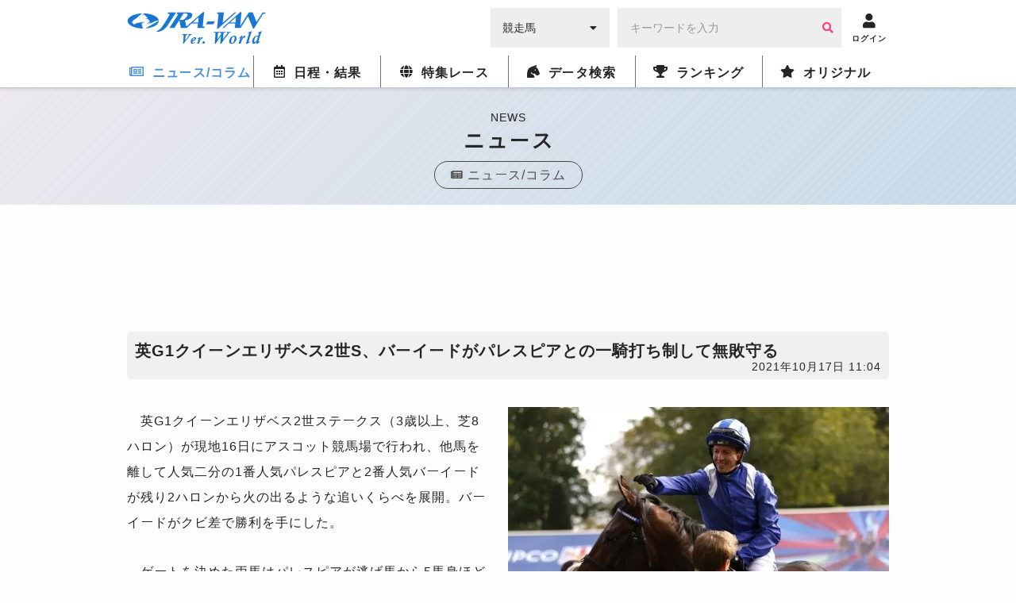

--- FILE ---
content_type: text/html; charset=utf-8
request_url: https://www.google.com/recaptcha/api2/aframe
body_size: 267
content:
<!DOCTYPE HTML><html><head><meta http-equiv="content-type" content="text/html; charset=UTF-8"></head><body><script nonce="MAvP-FnNXulnsPygRJgz_g">/** Anti-fraud and anti-abuse applications only. See google.com/recaptcha */ try{var clients={'sodar':'https://pagead2.googlesyndication.com/pagead/sodar?'};window.addEventListener("message",function(a){try{if(a.source===window.parent){var b=JSON.parse(a.data);var c=clients[b['id']];if(c){var d=document.createElement('img');d.src=c+b['params']+'&rc='+(localStorage.getItem("rc::a")?sessionStorage.getItem("rc::b"):"");window.document.body.appendChild(d);sessionStorage.setItem("rc::e",parseInt(sessionStorage.getItem("rc::e")||0)+1);localStorage.setItem("rc::h",'1763714262876');}}}catch(b){}});window.parent.postMessage("_grecaptcha_ready", "*");}catch(b){}</script></body></html>

--- FILE ---
content_type: text/css
request_url: https://world.jra-van.jp/css/jra-van.css?1754468772
body_size: 61237
content:
@charset "UTF-8";
/* Reset Style */
/* html5doctor.com Reset Stylesheet v1.6.1
Last Updated: 2010-09-17 Author: Richard Clark - http://richclarkdesign.com Twitter: @rich_clark */
html,
body,
div,
span,
object,
iframe,
h1,
h2,
h3,
h4,
h5,
h6,
p,
blockquote,
pre,
abbr,
address,
cite,
code,
del,
dfn,
em,
img,
ins,
kbd,
q,
samp,
small,
strong,
sub,
sup,
var,
b,
i,
dl,
dt,
dd,
ol,
ul,
li,
fieldset,
form,
label,
legend,
table,
caption,
tbody,
tfoot,
thead,
tr,
th,
td,
article,
aside,
canvas,
details,
figcaption,
figure,
footer,
header,
hgroup,
menu,
nav,
section,
summary,
time,
mark,
audio,
video {
    margin: 0;
    padding: 0;
    border: 0;
    outline: 0;
    vertical-align: baseline;
    background: transparent;
}

article,
aside,
details,
figcaption,
figure,
footer,
header,
hgroup,
menu,
nav,
section {
    display: block;
}

nav ul,
ul {
    list-style: none;
}

blockquote,
q {
    quotes: none;
}

blockquote:before,
blockquote:after,
q:before,
q:after {
    content: "";
    content: none;
}

a {
    margin: 0;
    padding: 0;
    vertical-align: baseline;
    background: transparent;
}

ins {
    background-color: #ff9;
    color: #000;
    text-decoration: none;
}

mark {
    background-color: #ff9;
    color: #000;
    font-style: italic;
    font-weight: bold;
}

del {
    text-decoration: line-through;
}

abbr[title],
dfn[title] {
    border-bottom: 1px dotted;
    cursor: help;
}

table {
    border-collapse: collapse;
    border-spacing: 0;
}

hr {
    display: block;
    height: 1px;
    border: 0;
    border-top: 1px solid #cccccc;
    margin: 1em 0;
    padding: 0;
}

input,
select {
    vertical-align: middle;
}

/* YUI 3.4.1 (build 4118) Copyright 2011 Yahoo! Inc. All rights reserved.
Licensed under the BSD License. http://yuilibrary.com/license/ */
select,
input,
button,
textarea {
    font: 99% arial, helvetica, clean, sans-serif;
}

table {
    font-size: inherit;
}

pre,
code,
kbd,
samp,
tt {
    font-family: monospace;
    *font-size: 108%;
    line-height: 100%;
}

.flag {
    width: 30px;
    height: 20px;
}

html {
    overflow-y: scroll;
    font-size: 62.5%;
}

* {
    box-sizing: border-box;
}

body {
    width: 100%;
    margin: 0 auto;
    padding: 0;
    background: #fdfdfd;
    color: #252525;
    overflow: hidden;
    font-size: 14px;
    font-family: "Zen Kaku Gothic New", Avenir, "Helvetica neue", Helvetica,
        "游ゴシック", "Yu Gothic", "游ゴシック体", YuGothic,
        "ヒラギノ角ゴシック Pro", "Hiragino Kaku Gothic Pro", "メイリオ", Meiryo,
        Osaka, "ＭＳ Ｐゴシック", "MS PGothic", sans-serif;
    font-feature-settings: "palt" 1;
    -webkit-font-feature-settings: "palt" 1;
    letter-spacing: 1px;
    line-height: 1;
    padding-top: 50px;
}
@media screen and (min-width: 769px) {
    body {
        padding-top: 110px;
    }
}
body.fixed {
    position: fixed;
    width: 100%;
    height: 100%;
}

_:-ms-lang(x)::-ms-backdrop {
    font: 99% arial, helvetica, clean, sans-serif;
}

#wrapper {
    width: 100%;
    margin: 0 auto;
}

#loader {
    display: none;
}

img {
    width: 100%;
    height: auto;
}

a {
    outline: none;
    text-decoration: none;
    color: #0078d6;
}
a:hover {
    text-decoration: none;
    cursor: pointer;
}
@media screen and (min-width: 769px) {
    a:hover {
        opacity: 0.8;
    }
}

a:focus,
*:focus {
    outline: none;
}

.show__sp {
    display: block;
}
@media screen and (min-width: 769px) {
    .show__sp {
        display: none;
    }
}
.show__pc {
    display: none;
}
@media screen and (min-width: 769px) {
    .show__pc {
        display: block;
    }
}

.outer-block .inner-block {
    width: 95%;
    margin: 0 auto;
    display: block;
}
@media screen and (min-width: 769px) {
    .outer-block .inner-block {
        width: 95%;
        max-width: 960px;
    }
}
.outer-block .inner-block:after {
    content: "";
    width: 100%;
    display: block;
    clear: both;
}

.inline-box {
    font-size: 0;
    letter-spacing: -0.4em;
}
.inline-box .inline-item {
    display: inline-block;
    letter-spacing: normal;
    font-size: 14px;
}

img {
    width: 100%;
}

._inner {
    width: 95%;
    margin: 0 auto;
}
@media screen and (min-width: 769px) {
    ._inner {
        width: 95%;
        max-width: 960px;
    }
}

.flex-box {
    display: flex;
    flex-wrap: nowrap;
    justify-content: flex-start;
    align-items: stretch;
}
.flex-box ._right {
    margin-left: auto;
}
.flex-box._center {
    align-items: center;
}

#global-header {
    position: fixed;
    top: 0;
    left: 0;
    width: 100%;
    z-index: 7777;
    height: auto;
    border: none;
}
#global-header .header-fix {
    position: relative;
    z-index: 7777;
    background: #fff;
}
#global-header ._inner {
    width: 100%;
    margin: 0 auto;
}
@media screen and (min-width: 769px) {
    #global-header ._inner {
        width: 95%;
        max-width: 960px;
    }
}
#global-header #header-announce {
    width: 100%;
    background: #1975d2;
}
#global-header #header-announce a {
    display: block;
    background: #1975d2;
    color: #fff;
    height: 30px;
    display: flex;
    flex-wrap: nowrap;
    justify-content: center;
    align-items: center;
}
@media screen and (min-width: 769px) {
    #global-header #header-announce a {
        height: 40px;
    }
}
#global-header #header-announce a p {
    position: relative;
    font-size: 14px;
}
#global-header #header-announce a p:before,
#global-header #header-announce a p:after {
    display: block;
    position: absolute;
    top: 50%;
    width: 7px;
    height: 7px;
    margin-top: calc(7px / -2);
    border-top: solid 1px #fff;
    border-right: solid 1px #fff;
    transform: rotate(45deg);
    content: "";
    right: -10px;
}
#global-header #header-announce a p:after {
    right: -17px;
}
#global-header #header-announce a p i {
    font-size: 16px;
    margin-right: 5px;
    margin-top: -2px;
    vertical-align: middle;
}
#global-header #header-announce a p span {
    vertical-align: middle;
}
#global-header #header-main {
    display: flex;
    flex-wrap: nowrap;
    justify-content: flex-end;
    align-items: center;
    padding: 0 0 0 10px;
}
@media screen and (min-width: 769px) {
    #global-header #header-main {
        padding: 10px 0;
    }
}
#global-header h1 {
    margin-right: auto;
    width: 130px;
}
@media screen and (min-width: 769px) {
    #global-header h1 {
        width: auto;
    }
}
#global-header h1 img {
    width: 100%;
}
#global-header .search-input-area {
    display: none;
}
@media screen and (min-width: 769px) {
    #global-header .search-input-area {
        display: block;
        display: flex;
        flex-wrap: nowrap;
        justify-content: flex-start;
        align-items: center;
    }
    #global-header .search-input-area #search-select {
        width: 150px;
        height: 50px;
        background: #eee;
        position: relative;
        border: none;
    }
    #global-header .search-input-area #search-select:after {
        display: none;
    }
    #global-header .search-input-area #search-select i {
        position: absolute;
        pointer-events: none;
        top: 50%;
        position: absolute;
        transform: translate(0, -50%);
        -webkit-transform: translate(0, -50%);
        -ms-transform: translate(0, -50%);
        right: 15px;
    }
    #global-header .search-input-area #search-select select {
        width: 100%;
        height: 100%;
        padding: 15px;
        font-size: 14px;
    }
    #global-header .search-input-area #search-input {
        position: relative;
        margin: 0 10px;
    }
    #global-header .search-input-area #search-input input {
        background: #eee;
        height: 50px;
        padding: 0 15px;
        border: 1px solid #eee;
    }
    #global-header .search-input-area #search-input button {
        color: #ff3d82;
        position: absolute;
        width: 35px;
        height: 100%;
        top: 0;
        right: 0;
        cursor: pointer;
    }
    #global-header .search-input-area #search-input button:hover {
        opacity: 0.8;
    }
    #global-header .search-input-area #search-input button i {
        pointer-events: auto;
    }
}
#global-header .header__icon {
    display: block;
}
#global-header .header__icon a {
    vertical-align: middle;
    height: 50px;
    width: 50px;
    text-align: center;
    color: #252525;
    font-weight: bold;
    text-decoration: none;
    font-size: 10px;
    display: flex;
    flex-wrap: wrap;
    justify-content: center;
    align-items: center;
    align-content: space-evenly;
    transition: all 0.5s ease;
}
#global-header .header__icon a:hover {
    opacity: 1;
    color: #1975d2;
}
#global-header .header__icon a i {
    display: block;
    font-size: 18px;
    width: 100%;
}
#global-header .header__icon a span {
    text-align: center;
    display: block;
    position: static;
    transform: none;
    width: 100%;
}
@media screen and (min-width: 769px) {
    #global-header .header__icon.ico-account {
        right: 50px;
        margin: 0;
        position: inherit;
    }
}
#global-header .header__icon.ico-account a {
    display: none;
}
#global-header .header__icon.ico-account a.active {
    display: flex;
}
#global-header .header__icon.ico-account a.logout-btn span {
    letter-spacing: -0.09em;
}
@media screen and (min-width: 769px) {
    #global-header .header__icon.ico-menu {
        display: none;
    }
}
#global-header .nav {
    display: none;
    width: 100%;
    position: fixed;
    z-index: 6666;
    top: 0;
    height: 100%;
    overflow-y: scroll;
    -ms-overflow-style: none;
    scrollbar-width: none;
    padding: 50px 0 0;
    background: #fff;
    box-shadow: 0 1px 1px rgba(0, 0, 0, 0.05), 0 2px 2px rgba(0, 0, 0, 0.05),
        0 4px 4px rgba(0, 0, 0, 0.05);
}
#global-header .nav::-webkit-scrollbar {
    display: none;
}
@media screen and (min-width: 769px) {
    #global-header .nav {
        display: block;
        position: static;
        overflow-y: auto;
        height: auto;
        padding: 0;
    }
}
@media screen and (min-width: 769px) {
    #global-header .nav__block {
        width: 100%;
        max-width: 960px;
        margin: 0 auto;
        display: flex;
        flex-wrap: nowrap;
        justify-content: space-between;
        align-items: center;
    }
}
#global-header .nav__list {
    background: #ddd;
}
@media screen and (min-width: 769px) {
    #global-header .nav__list {
        background: #fff;
        width: 100%;
        border-left: 1px solid #707070;
    }
}
#global-header .nav__list.schedule,
#global-header .nav__list.archive {
    border-bottom: 2px solid #ddd;
}
@media screen and (min-width: 769px) {
    #global-header .nav__list.schedule,
    #global-header .nav__list.archive {
        border-bottom: none;
    }
}
@media screen and (min-width: 769px) {
    #global-header .nav__list:first-child {
        border: none;
    }
}
#global-header .nav__list a {
    text-align: center;
    display: block;
    color: #252525;
    position: relative;
    display: flex;
    flex-wrap: wrap;
    justify-content: center;
    align-items: center;
}
@media screen and (min-width: 769px) {
    #global-header .nav__list a {
        transition: all 0.5s ease;
    }
}
#global-header .nav__list a:hover {
    opacity: 1;
}
@media screen and (min-width: 769px) {
    #global-header .nav__list a:hover {
        color: #4790db;
    }
}
#global-header .nav__list > a {
    width: 100%;
    height: 40px;
    background: #eee;
    font-size: 16px;
    font-weight: bold;
    display: flex;
    flex-wrap: nowrap;
    justify-content: flex-start;
    align-items: center;
    padding: 0 15px;
}
@media screen and (min-width: 769px) {
    #global-header .nav__list > a {
        display: flex;
        flex-wrap: nowrap;
        justify-content: center;
        align-items: center;
        padding: 0;
        width: auto;
        background: #fff;
    }
}
#global-header .nav__list > a:after {
    position: absolute;
    content: "\f061";
    font-family: "Font Awesome 5 Free";
    font-size: 12px;
    top: 50%;
    position: absolute;
    transform: translate(0, -50%);
    -webkit-transform: translate(0, -50%);
    -ms-transform: translate(0, -50%);
    right: 20px;
}
@media screen and (min-width: 769px) {
    #global-header .nav__list > a:after {
        display: none;
    }
}
#global-header .nav__list > a i {
    margin: 0 10px 0 0;
}
@media screen and (min-width: 769px) {
    #global-header .nav__list__item {
        display: none;
        position: fixed;
        left: 0;
        width: 100%;
        border-top: 1px solid #ccc;
        background: rgba(255, 255, 255, 0.95);
        z-index: 7777;
        box-shadow: 0 1px 1px rgba(0, 0, 0, 0.05), 0 2px 2px rgba(0, 0, 0, 0.05),
            0 4px 4px rgba(0, 0, 0, 0.05);
    }
}
#global-header .nav__list__item ._inner {
    display: flex;
    flex-wrap: wrap;
    justify-content: flex-start;
    align-items: center;
}
@media screen and (min-width: 769px) {
    #global-header .nav__list__item ._inner {
        padding: 30px 20px 40px;
    }
}
#global-header .nav__list__item a {
    width: 50%;
    height: 45px;
    font-size: 14px;
    background: #ddd;
}
#global-header .nav__list__item a .show__sp {
    width: 100%;
    font-size: 10px;
}
@media screen and (min-width: 769px) {
    #global-header .nav__list__item a {
        font-size: 16px;
        width: auto;
        height: auto;
        margin-right: 25px;
        margin-top: 10px;
        background: none;
        padding-left: 15px;
    }
    #global-header .nav__list__item a:before {
        display: block;
        position: absolute;
        top: 50%;
        width: 7px;
        height: 7px;
        margin-top: calc(7px / -2);
        border-top: solid 1px #252525;
        border-right: solid 1px #252525;
        transform: rotate(45deg);
        content: "";
        left: 0;
        margin-top: -4px;
    }
    #global-header .nav__list__item a._empty:before {
        display: none;
    }
    #global-header .nav__list__item a br {
        display: none;
    }
    #global-header .nav__list__item a:hover {
        transition: all 0s ease;
        text-decoration: underline;
    }
}
#global-header .nav__list__item a._last {
    width: 100%;
}
@media screen and (min-width: 769px) {
    #global-header .nav__list__item a._last {
        width: auto;
    }
}
#global-header .nav__list__item a:nth-child(n + 3) {
    border-top: 1px solid #707070;
}
@media screen and (min-width: 769px) {
    #global-header .nav__list__item a:nth-child(n + 3) {
        border: none;
    }
}
#global-header .nav__list__item a:nth-child(2n) {
    border-left: 1px solid #707070;
}
@media screen and (min-width: 769px) {
    #global-header .nav__list__item a:nth-child(2n) {
        border: none;
    }
}
#global-header .nav__list__item a i {
    display: none;
}
#global-header .nav__list__sub {
    width: 100%;
    border-top: 1px solid #707070;
    display: flex;
    flex-wrap: wrap;
    justify-content: center;
    align-items: center;
}
@media screen and (min-width: 769px) {
    #global-header .nav__list__sub {
        border: none;
        margin-top: 10px;
        justify-content: space-between;
    }
    #global-header .nav__list__sub a {
        font-size: 12px;
    }
}
#global-header .nav__list.active > a {
    transition: all 0s ease;
    color: #4790db;
}

.contents {
    width: 100%;
    margin: 0 auto;
    padding-top: 15px;
}
@media screen and (min-width: 769px) {
    .contents {
        padding-top: 30px;
    }
}
#main {
    width: 100%;
}

#side {
    display: none;
}

.number-one {
    background-color: #ffe4e4;
}

.number-two {
    background-color: #fff7e3;
}

.number-three {
    background-color: #e1f8ff;
}

table {
    width: 100%;
    border-radius: 5px;
    border-collapse: separate;
    border-spacing: 0;
    border: 1px solid #d2d2d2;
    margin-bottom: 15px;
}
table tr:nth-child(even) {
    background: #f9f9f9;
}
table tr td,
table tr th {
    vertical-align: middle;
    border-left: 1px solid #d2d2d2;
    border-top: 1px solid #d2d2d2;
    padding: 10px;
    font-size: 14px;
}
table tr td:first-child,
table tr th:first-child {
    border-left: none;
}
table tr:first-child td,
table tr:first-child th {
    border-top: none;
}
table tr .half {
    zoom: 0.5;
}
table tr ._br,
table tr ._bl {
    border-right: 1px solid #d2d2d2 !important;
}
table tr ._bbn {
    border-bottom: none !important;
}
table tr ._right {
    text-align: right;
}
table tr ._left {
    text-align: left;
}
table tr ._center {
    text-align: center;
}
table tr ._bold {
    font-weight: bold;
}
table tr .foot-status {
    width: 100%;
    box-sizing: border-box;
    border: 1px solid #ccc;
    overflow: hidden;
}
table tr .foot-status li {
    width: 25%;
    height: 20px;
    line-height: 20px;
    text-align: center;
    background: #e6e6e6;
    position: relative;
}
table tr .foot-status li:before {
    display: block;
    background: #e6e6e6;
    position: absolute;
    top: 50%;
    left: -7px;
    width: 14px;
    height: 14px;
    margin-top: -7px;
    border-top: solid 1px #7f7f7f;
    border-right: solid 1px #7f7f7f;
    transform: rotate(225deg);
    content: "";
    z-index: 5;
}
table tr .foot-status li:first-child::before {
    display: none;
}
table tr .foot-status li + li {
    padding-right: 7px;
}
table tr .foot-status .applicable {
    background: #0d70bb;
    color: #fff;
}
table tr .foot-status .applicable:before {
    border-top: solid 1px #0d70bb;
    border-right: solid 1px #0d70bb;
    background: #0d70bb;
}
table thead th {
    text-align: center;
    border-bottom: 1px solid #d2d2d2;
    background: #efefef;
}
table tbody th {
    text-align: left;
    background: #efefef;
}
table .striped tr {
    border-top: 1px solid #d2d2d2;
}
table .striped tr td {
    border-bottom: 1px solid #d2d2d2;
}
table .striped tr td:first-child {
    border-left: none;
}
table .striped tr:last-child th,
table .striped tr:last-child td {
    border-bottom: 1px solid #d2d2d2;
}
table .striped:last-child tr:last-child th,
table .striped:last-child tr:last-child td {
    border-bottom: 1px solid #d2d2d2;
}

.table-basic {
    width: 100%;
    border-radius: 5px;
    border-collapse: collapse;
    border-spacing: 0;
}
.table-basic tr th,
.table-basic tr td {
    border: 1px solid #d2d2d2;
}
.table-basic tr td img {
    vertical-align: middle;
    margin-right: 2px;
}

.table {
    width: 95%;
    margin: 0 auto;
    border-radius: 5px;
    border: 1px solid #d2d2d2;
    overflow: hidden;
}
@media screen and (min-width: 769px) {
    .table {
        width: 95%;
        max-width: 960px;
    }
}
.table__data {
    width: 100%;
    padding: 0;
    margin: 0;
    border: none;
}
.table__data tr {
    background: #f9f9f9;
}
.table__data tr:nth-child(even) {
    background: #fff;
}
.table__data tr:last-child th,
.table__data tr:last-child td {
    border-bottom: none;
}
.table__data th,
.table__data td {
    vertical-align: middle;
    border: none;
    border-bottom: 1px solid #d2d2d2;
    font-size: 12px;
    color: #252525;
}
@media screen and (min-width: 769px) {
    .table__data th,
    .table__data td {
        font-size: 14px;
    }
}
.table__data th a,
.table__data td a {
    color: #1975d2;
}
.table__data th {
    background: #efefef;
    text-align: left;
}
.table__data td._center {
    text-align: center;
}
.table__data td._left {
    text-align: left;
}
.table__data td._right {
    text-align: right;
}
.table__data td._video {
    text-align: center;
}
.table__data td._video i {
    color: #ff3d82;
    font-size: 22px;
}
.table__data td._one {
    background: #ffe4e4;
}
.table__data td._two {
    background: #fff7e3;
}
.table__data td._three {
    background: #e1f8ff;
}
.table__data td._less {
    color: #f00;
}
@media screen and (min-width: 769px) {
    .table__data td._name {
        min-width: 6.5em;
    }
}
.table__data th + td,
.table__data th + th,
.table__data td + td {
    border-left: 1px solid #d2d2d2;
}
.table._overflow {
    overflow-x: scroll;
    -ms-overflow-style: none;
    scrollbar-width: none;
}
.table._overflow::-webkit-scrollbar {
    display: none;
}
@media screen and (min-width: 481px) {
    .table._overflow {
        overflow: hidden;
    }
}
.table._overflow table {
    table-layout: inherit;
    width: 160%;
    width: -moz-max-content;
    width: max-content;
    margin: 0;
}
@media screen and (min-width: 481px) {
    .table._overflow table {
        width: calc(100% + 1px);
    }
}
.table._overflow table.table__data {
    table-layout: inherit;
}
@media screen and (min-width: 481px) {
    .table._overflow table {
        width: 100%;
    }
}
.table._overflow table th,
.table._overflow table td {
    max-width: 12em;
    padding: 10px;
    width: auto;
}
@media screen and (min-width: 481px) {
    .table._overflow table th,
    .table._overflow table td {
        max-width: 100%;
        width: auto;
    }
}
.table._overflow table th {
    text-align: center;
}
.table._overflow table th th:last-child {
    width: 57px;
}

.page__title {
    text-align: center;
    padding: 20px 0 20px;
    background-attachment: fixed;
    background-image: linear-gradient(-225deg, #cbbacc 0%, #2580b3 100%);
    position: relative;
}
.page__title:after {
    content: "";
    position: absolute;
    z-index: 0;
    top: 0;
    left: 0;
    width: 100%;
    height: 100%;
    display: block;
    background-attachment: fixed;
    background-size: auto auto;
    background-color: rgba(255, 255, 255, 0);
    background-image: repeating-linear-gradient(
        135deg,
        rgba(255, 255, 255, 0.67),
        rgba(255, 255, 255, 0.67) 4px,
        rgba(255, 255, 255, 0.7) 4px,
        rgba(255, 255, 255, 0.7) 8px
    );
}
@media screen and (min-width: 769px) {
    .page__title {
        padding: 25px 0 20px;
    }
}
.page__title * {
    position: relative;
    z-index: 1;
    text-shadow: 0 0 1em rgba(0, 0, 0, 0.1);
}
.page__title__en {
    font-size: 14px;
    font-weight: normal;
    display: block;
    margin: 5px auto 0;
}
.page__title h1 {
    font-size: 26px;
    display: block;
    line-height: 1;
    padding-left: 0.3rem;
    letter-spacing: 0.2rem;
    margin: 5px auto 0;
}
@media screen and (min-width: 769px) {
    .page__title h1 {
        margin-top: 8px;
    }
}
.page__title__parent {
    display: table;
    margin: 15px auto 0;
    border: 1px solid #252525;
    padding: 0 20px;
    border-radius: 50px;
    opacity: 0.8;
    height: 35px;
    color: #252525;
}
.page__title__parent span,
.page__title__parent i {
    display: table-cell;
    line-height: 1;
    vertical-align: middle;
}
.page__title__parent span {
    font-weight: normal;
    font-size: 16px;
    padding-bottom: 2px;
}
.page__title__parent i {
    font-size: 13px;
    padding-right: 5px;
}
@media screen and (min-width: 769px) {
    .page__title__parent {
        transition: all 0.5s ease;
    }
    .page__title__parent:hover {
        background: rgba(255, 255, 255, 0.8);
        transition: all 0.5s ease;
    }
}
.page__title._index {
    padding-bottom: 30px;
}
@media screen and (min-width: 769px) {
    .page__title._index {
        padding-bottom: 30px;
    }
}
.page__title._index h1 i {
    font-size: 20px;
    vertical-align: top;
    line-height: 26px;
    margin-right: 5px;
}

.title__hexagon,
.title-hexagonal,
.title__center {
    width: 95%;
    margin: 0 auto;
    font-weight: bold;
    margin: 0 auto 10px;
    line-height: 1;
    font-size: 16px;
}
@media screen and (min-width: 769px) {
    .title__hexagon,
    .title-hexagonal,
    .title__center {
        width: 95%;
        max-width: 960px;
    }
}
@media screen and (min-width: 769px) {
    .title__hexagon,
    .title-hexagonal,
    .title__center {
        font-size: 18px;
    }
}

.title__center {
    display: flex;
    flex-wrap: nowrap;
    justify-content: center;
    align-items: center;
    gap: 5px;
    padding-bottom: 8px;
    margin-bottom: 20px;
    border-bottom: 1px solid #252525;
}
.title__center .flags {
    width: 24px;
    height: 16px;
    overflow: hidden;
}
.title__center .flags:before {
    display: block;
    content: "";
    width: 24px;
    height: 16px;
    background: url(/img/flags.png) 0 0 no-repeat;
    background-size: 249px auto;
    margin: 0;
}
.title__center .flags.flag_irl:before {
    background-position: 0px 0px;
}
.title__center .flags.flag_bri:before {
    background-position: -25px 0px;
}
.title__center .flags.flag_fra:before {
    background-position: -50px 0px;
}
.title__center .flags.flag_usa:before {
    background-position: -75px 0px;
}
.title__center .flags.flag_aus:before {
    background-position: -100px 0px;
}
.title__center .flags.flag_uae:before {
    background-position: -125px 0px;
}
.title__center .flags.flag_hkg:before {
    background-position: -150px 0px;
}
.title__center .flags.flag_jpn:before {
    background-position: -175px 0px;
}
.title__center .flags.flag_ita:before {
    background-position: -200px 0px;
}
.title__center .flags.flag_deu:before {
    background-position: -225px 0px;
}
.title__center .flags.flag_kwt:before {
    background-position: 0px -17px;
}
.title__center .flags.flag_zaf:before {
    background-position: -25px -17px;
}
.title__center .flags.flag_chn:before {
    background-position: -50px -17px;
}
.title__center .flags.flag_sau:before {
    background-position: -75px -17px;
}
.title__center .flags.flag_sgp:before {
    background-position: -100px -17px;
}
.title__center .flags.flag_tur:before {
    background-position: -125px -17px;
}
.title__center .flags.flag_arg:before {
    background-position: -150px -17px;
}
.title__center .flags.flag_can:before {
    background-position: -175px -17px;
}
.title__center .flags.flag_pol:before {
    background-position: -200px -17px;
}
.title__center .flags.flag_sco:before {
    background-position: -225px -17px;
}
.title__center .flags.flag_wal:before {
    background-position: 0px -34px;
}
.title__center .flags.flag_nir:before {
    background-position: -25px -34px;
}
.title__center .flags.flag_qat:before {
    background-position: -50px -34px;
}
.title__center .flags.flag_nzl:before {
    background-position: -75px -34px;
}
.title__center .flags.flag_chi:before {
    background-position: -100px -34px;
}
.title__center .flags.flag_per:before {
    background-position: -125px -34px;
}
.title__center .flags.flag_kor:before {
    background-position: -150px -34px;
}
.title__center .flags.flag_bar:before {
    background-position: -175px -34px;
}
.title__center .flags.flag_esp:before {
    background-position: -200px -34px;
}
.title__center .flags.flag_ksa:before {
    background-position: -225px -34px;
}
.title__center .flags.flag_cze:before {
    background-position: 0px -51px;
}
.title__center .flags.flag_bhr:before {
    background-position: -25px -51px;
}
.title__center .flags.flag_brz:before {
    background-position: -50px -51px;
}
.title__center .flags.flag_nor:before {
    background-position: -75px -51px;
}
.title__center .flags.flag_swe:before {
    background-position: -100px -51px;
}
.title__center .flags.flag_brit:before {
    background-position: -125px -51px;
}
.title__center .flags.flag_nzl:before {
    background-position: -150px -51px;
}
.title__center .flags.flag_ger:before {
    background-position: -175px -51px;
}
.title__center .flags.flag_ury:before {
    background-position: -200px -51px;
}
.title__hexagon,
.title-hexagonal {
    display: flex;
    flex-wrap: nowrap;
    justify-content: flex-start;
    align-items: center;
}
.title__hexagon .icons,
.title-hexagonal .icons {
    width: 15px;
    height: 15px;
    overflow: hidden;
    margin-right: 5px;
}
.title__hexagon .icons:before,
.title-hexagonal .icons:before {
    display: block;
    content: "";
    width: 15px;
    height: 15px;
    background: url(/img/icons.png) 0 0 no-repeat;
    background-size: 159px auto;
    margin: 0;
}
.title__hexagon .icons.icon_horse_blue:before,
.title-hexagonal .icons.icon_horse_blue:before {
    background-position: 0px 0px;
}
.title__hexagon .icons.icon_horse_pink:before,
.title-hexagonal .icons.icon_horse_pink:before {
    background-position: -16px 0px;
}
.title__hexagon .icons.icon_crown01:before,
.title-hexagonal .icons.icon_crown01:before {
    background-position: -32px 0px;
}
.title__hexagon .icons.icon_crown02:before,
.title-hexagonal .icons.icon_crown02:before {
    background-position: -48px 0px;
}
.title__hexagon .icons.icon_crown03:before,
.title-hexagonal .icons.icon_crown03:before {
    background-position: -64px 0px;
}
.title__hexagon .icons.icon_title:before,
.title-hexagonal .icons.icon_title:before {
    background-position: -80px 0px;
}
.title__hexagon .icons.icon_look_pay:before,
.title-hexagonal .icons.icon_look_pay:before {
    background-position: -96px 0px;
}
.title__hexagon .icons.icon_look_free:before,
.title-hexagonal .icons.icon_look_free:before {
    background-position: -112px 0px;
}
.title__hexagon .icons.icon_play:before,
.title-hexagonal .icons.icon_play:before {
    background-position: -128px 0px;
}
.title__hexagon .icons.icon_twitter:before,
.title-hexagonal .icons.icon_twitter:before {
    background-position: -144px 0px;
}
.title__hexagon .icons.icon_facebook:before,
.title-hexagonal .icons.icon_facebook:before {
    background-position: 0px -16px;
}
.title__hexagon .icons.icon_line:before,
.title-hexagonal .icons.icon_line:before {
    background-position: -16px -16px;
}
.title__hexagon .icons.icon_horse:before,
.title-hexagonal .icons.icon_horse:before {
    background-position: -32px -16px;
}
.title__hexagon .icons.icon_instagram:before,
.title-hexagonal .icons.icon_instagram:before {
    background-position: -48px -16px;
}
.title__hexagon .icons.icon_youtube:before,
.title-hexagonal .icons.icon_youtube:before {
    background-position: -64px -16px;
}
@media screen and (min-width: 769px) {
    .title__hexagon .icons,
    .title-hexagonal .icons {
        width: 18px;
        height: 18px;
        overflow: hidden;
        padding-top: 1px;
    }
    .title__hexagon .icons:before,
    .title-hexagonal .icons:before {
        display: block;
        content: "";
        width: 18px;
        height: 18px;
        background: url(/img/icons.png) 0 0 no-repeat;
        background-size: 189px auto;
        margin: 0;
    }
    .title__hexagon .icons.icon_horse_blue:before,
    .title-hexagonal .icons.icon_horse_blue:before {
        background-position: 0px 0px;
    }
    .title__hexagon .icons.icon_horse_pink:before,
    .title-hexagonal .icons.icon_horse_pink:before {
        background-position: -19px 0px;
    }
    .title__hexagon .icons.icon_crown01:before,
    .title-hexagonal .icons.icon_crown01:before {
        background-position: -38px 0px;
    }
    .title__hexagon .icons.icon_crown02:before,
    .title-hexagonal .icons.icon_crown02:before {
        background-position: -57px 0px;
    }
    .title__hexagon .icons.icon_crown03:before,
    .title-hexagonal .icons.icon_crown03:before {
        background-position: -76px 0px;
    }
    .title__hexagon .icons.icon_title:before,
    .title-hexagonal .icons.icon_title:before {
        background-position: -95px 0px;
    }
    .title__hexagon .icons.icon_look_pay:before,
    .title-hexagonal .icons.icon_look_pay:before {
        background-position: -114px 0px;
    }
    .title__hexagon .icons.icon_look_free:before,
    .title-hexagonal .icons.icon_look_free:before {
        background-position: -133px 0px;
    }
    .title__hexagon .icons.icon_play:before,
    .title-hexagonal .icons.icon_play:before {
        background-position: -152px 0px;
    }
    .title__hexagon .icons.icon_twitter:before,
    .title-hexagonal .icons.icon_twitter:before {
        background-position: -171px 0px;
    }
    .title__hexagon .icons.icon_facebook:before,
    .title-hexagonal .icons.icon_facebook:before {
        background-position: 0px -19px;
    }
    .title__hexagon .icons.icon_line:before,
    .title-hexagonal .icons.icon_line:before {
        background-position: -19px -19px;
    }
    .title__hexagon .icons.icon_horse:before,
    .title-hexagonal .icons.icon_horse:before {
        background-position: -38px -19px;
    }
    .title__hexagon .icons.icon_instagram:before,
    .title-hexagonal .icons.icon_instagram:before {
        background-position: -57px -19px;
    }
    .title__hexagon .icons.icon_youtube:before,
    .title-hexagonal .icons.icon_youtube:before {
        background-position: -76px -19px;
    }
}

._inner .title__center,
.inner-block .title__center {
    width: 100%;
    margin: 0 auto;
    margin-bottom: 20px;
}
@media screen and (min-width: 769px) {
    ._inner .title__center,
    .inner-block .title__center {
        width: 100%;
        max-width: 100%;
    }
}
._inner .title__hexagon,
._inner .title-hexagonal,
.inner-block .title__hexagon,
.inner-block .title-hexagonal {
    width: 100%;
    margin: 0 auto;
}
@media screen and (min-width: 769px) {
    ._inner .title__hexagon,
    ._inner .title-hexagonal,
    .inner-block .title__hexagon,
    .inner-block .title-hexagonal {
        width: 100%;
        max-width: 100%;
    }
}
._inner .tab,
.inner-block .tab {
    width: 100%;
    margin: 0 auto;
}
@media screen and (min-width: 769px) {
    ._inner .tab,
    .inner-block .tab {
        width: 100%;
        max-width: 100%;
    }
}

#db .title-hexagonal,
#db .text-ttl {
    margin: 15px auto;
    padding-left: 21px;
    position: relative;
    line-height: 1;
}
#db .title-hexagonal:before,
#db .text-ttl:before {
    top: 0;
    left: 0;
    position: absolute;
    display: block;
    content: "";
    width: 16px;
    height: 16px;
    background: url(/img/icons.png) 0 0 no-repeat;
    background-size: 163.6px auto;
    border: none;
    margin: 0;
    background-position: -82px 0px;
}

.button {
    border: inherit;
    height: inherit;
    line-height: inherit;
    border-radius: inherit;
    padding: inherit;
    border: none;
    display: block;
    margin: 20px auto 0;
    width: 80%;
    padding: 0;
}
@media screen and (min-width: 769px) {
    .button {
        display: flex;
        flex-wrap: nowrap;
        justify-content: center;
        align-items: center;
    }
}
.button__a {
    display: block;
    width: 100%;
    max-width: 300px;
    margin: 0 auto;
    text-align: center;
    position: relative;
    padding: 15px 0;
}
@media screen and (min-width: 769px) {
    .button__a {
        margin: 0 10px;
    }
}
.button__a span {
    font-size: 14px;
    font-weight: bold;
}
@media screen and (min-width: 769px) {
    .button__a span {
        font-size: 16px;
    }
}
.button--back {
    background: #0078d6;
}
.button--back span {
    color: #fff;
}
.button--back:after {
    display: block;
    position: absolute;
    top: 50%;
    width: 8px;
    height: 8px;
    margin-top: calc(8px / -2);
    border-top: solid 1px #fff;
    border-right: solid 1px #fff;
    transform: rotate(-135deg);
    content: "";
    left: 15px;
    top: 50%;
    margin-top: -4px;
}
.button--next {
    background: #0078d6;
}
.button--next span {
    color: #fff;
}
.button--next:after {
    display: block;
    position: absolute;
    top: 50%;
    width: 8px;
    height: 8px;
    margin-top: calc(8px / -2);
    border-top: solid 1px #fff;
    border-right: solid 1px #fff;
    transform: rotate(45deg);
    content: "";
    right: 15px;
    top: 50%;
    margin-top: -5px;
}
.button--more {
    background: #f1c151;
}
.button--more span {
    color: #252525;
}
.button--more span .cross {
    position: absolute;
    height: 18px;
    width: 1px;
    right: 25px;
}
.button--more span .cross:before,
.button--more span .cross:after {
    content: "";
    position: absolute;
    background: #252525;
    height: 1px;
    width: 18px;
    top: 50%;
    left: 50%;
    transform: translate(-50%, -50%);
    -webkit-transform: translate(-50%, -50%);
    -ms-transform: translate(-50%, -50%);
}
.button--more span .cross:after {
    height: 18px;
    width: 1px;
}
.button a:hover {
    opacity: 0.8;
}
.button a + .button__a {
    margin-top: 10px;
}
@media screen and (min-width: 769px) {
    .button a + .button__a {
        margin-top: 0;
    }
}

span.flags {
    width: 30px;
    height: 20px;
    overflow: hidden;
    position: relative;
    display: inline-block;
    vertical-align: middle;
}
span.flags:before {
    display: block;
    content: "";
    width: 30px;
    height: 20px;
    background: url(/img/flags.png) 0 0 no-repeat;
    background-size: 309px auto;
    margin: 0;
}
span.flags.flag_irl:before {
    background-position: 0px 0px;
}
span.flags.flag_bri:before {
    background-position: -31px 0px;
}
span.flags.flag_fra:before {
    background-position: -62px 0px;
}
span.flags.flag_usa:before {
    background-position: -93px 0px;
}
span.flags.flag_aus:before {
    background-position: -124px 0px;
}
span.flags.flag_uae:before {
    background-position: -155px 0px;
}
span.flags.flag_hkg:before {
    background-position: -186px 0px;
}
span.flags.flag_jpn:before {
    background-position: -217px 0px;
}
span.flags.flag_ita:before {
    background-position: -248px 0px;
}
span.flags.flag_deu:before {
    background-position: -279px 0px;
}
span.flags.flag_kwt:before {
    background-position: 0px -21px;
}
span.flags.flag_zaf:before {
    background-position: -31px -21px;
}
span.flags.flag_chn:before {
    background-position: -62px -21px;
}
span.flags.flag_sau:before {
    background-position: -93px -21px;
}
span.flags.flag_sgp:before {
    background-position: -124px -21px;
}
span.flags.flag_tur:before {
    background-position: -155px -21px;
}
span.flags.flag_arg:before {
    background-position: -186px -21px;
}
span.flags.flag_can:before {
    background-position: -217px -21px;
}
span.flags.flag_pol:before {
    background-position: -248px -21px;
}
span.flags.flag_sco:before {
    background-position: -279px -21px;
}
span.flags.flag_wal:before {
    background-position: 0px -42px;
}
span.flags.flag_nir:before {
    background-position: -31px -42px;
}
span.flags.flag_qat:before {
    background-position: -62px -42px;
}
span.flags.flag_nzl:before {
    background-position: -93px -42px;
}
span.flags.flag_chi:before {
    background-position: -124px -42px;
}
span.flags.flag_per:before {
    background-position: -155px -42px;
}
span.flags.flag_kor:before {
    background-position: -186px -42px;
}
span.flags.flag_bar:before {
    background-position: -217px -42px;
}
span.flags.flag_esp:before {
    background-position: -248px -42px;
}
span.flags.flag_ksa:before {
    background-position: -279px -42px;
}
span.flags.flag_cze:before {
    background-position: 0px -63px;
}
span.flags.flag_bhr:before {
    background-position: -31px -63px;
}
span.flags.flag_brz:before {
    background-position: -62px -63px;
}
span.flags.flag_nor:before {
    background-position: -93px -63px;
}
span.flags.flag_swe:before {
    background-position: -124px -63px;
}
span.flags.flag_brit:before {
    background-position: -155px -63px;
}
span.flags.flag_nzl:before {
    background-position: -186px -63px;
}
span.flags.flag_ger:before {
    background-position: -217px -63px;
}
span.flags.flag_ury:before {
    background-position: -248px -63px;
}
span.flags:before {
    content: "";
    display: block;
    box-shadow: 0 0 1px 1px rgba(0, 0, 0, 0.1) inset;
}

span.icons {
    width: 40px;
    height: 40px;
    overflow: hidden;
    border: none;
    position: relative;
    display: block;
}
span.icons:before {
    display: block;
    content: "";
    width: 40px;
    height: 40px;
    background: url(/img/icons.png) 0 0 no-repeat;
    background-size: 409px auto;
    margin: 0;
}
span.icons.icon_horse_blue:before {
    background-position: 0px 0px;
}
span.icons.icon_horse_pink:before {
    background-position: -41px 0px;
}
span.icons.icon_crown01:before {
    background-position: -82px 0px;
}
span.icons.icon_crown02:before {
    background-position: -123px 0px;
}
span.icons.icon_crown03:before {
    background-position: -164px 0px;
}
span.icons.icon_title:before {
    background-position: -205px 0px;
}
span.icons.icon_look_pay:before {
    background-position: -246px 0px;
}
span.icons.icon_look_free:before {
    background-position: -287px 0px;
}
span.icons.icon_play:before {
    background-position: -328px 0px;
}
span.icons.icon_twitter:before {
    background-position: -369px 0px;
}
span.icons.icon_facebook:before {
    background-position: 0px -41px;
}
span.icons.icon_line:before {
    background-position: -41px -41px;
}
span.icons.icon_horse:before {
    background-position: -82px -41px;
}
span.icons.icon_instagram:before {
    background-position: -123px -41px;
}
span.icons.icon_youtube:before {
    background-position: -164px -41px;
}
span.icons:before {
    content: "";
    display: block;
    margin: 0;
}

.summary__modal__img {
    position: relative;
    line-height: 0;
}
.summary__modal__img .icon_play {
    left: 50%;
    top: 50%;
    position: absolute;
    transform: translate(-50%, -50%);
    -webkit-transform: translate(-50%, -50%);
    -ms-transform: translate(-50%, -50%);
}
@media screen and (min-width: 769px) {
    .summary__modal__img .icon_play {
        width: 55px;
        height: 55px;
        overflow: hidden;
    }
    .summary__modal__img .icon_play:before {
        display: block;
        content: "";
        width: 55px;
        height: 55px;
        background: url(/img/icons.png) 0 0 no-repeat;
        background-size: 559px auto;
        margin: 0;
    }
    .summary__modal__img .icon_play.icon_horse_blue:before {
        background-position: 0px 0px;
    }
    .summary__modal__img .icon_play.icon_horse_pink:before {
        background-position: -56px 0px;
    }
    .summary__modal__img .icon_play.icon_crown01:before {
        background-position: -112px 0px;
    }
    .summary__modal__img .icon_play.icon_crown02:before {
        background-position: -168px 0px;
    }
    .summary__modal__img .icon_play.icon_crown03:before {
        background-position: -224px 0px;
    }
    .summary__modal__img .icon_play.icon_title:before {
        background-position: -280px 0px;
    }
    .summary__modal__img .icon_play.icon_look_pay:before {
        background-position: -336px 0px;
    }
    .summary__modal__img .icon_play.icon_look_free:before {
        background-position: -392px 0px;
    }
    .summary__modal__img .icon_play.icon_play:before {
        background-position: -448px 0px;
    }
    .summary__modal__img .icon_play.icon_twitter:before {
        background-position: -504px 0px;
    }
    .summary__modal__img .icon_play.icon_facebook:before {
        background-position: 0px -56px;
    }
    .summary__modal__img .icon_play.icon_line:before {
        background-position: -56px -56px;
    }
    .summary__modal__img .icon_play.icon_horse:before {
        background-position: -112px -56px;
    }
    .summary__modal__img .icon_play.icon_instagram:before {
        background-position: -168px -56px;
    }
    .summary__modal__img .icon_play.icon_youtube:before {
        background-position: -224px -56px;
    }
}

.lists li {
    border-bottom: 1px dotted #ccc;
}
.lists li a {
    padding: 15px 10px;
    display: block;
    font-size: 14px;
}
@media screen and (min-width: 769px) {
    .lists li a {
        font-size: 16px;
    }
}
.lists li a > div {
    display: flex;
    flex-wrap: nowrap;
    justify-content: space-between;
    align-items: stretch;
}
.lists li a > div figure {
    width: 100px;
    height: 65px;
    overflow: hidden;
    position: relative;
}
.lists li a > div figure img {
    width: 100%;
    left: 50%;
    top: 50%;
    position: absolute;
    transform: translate(-50%, -50%);
    -webkit-transform: translate(-50%, -50%);
    -ms-transform: translate(-50%, -50%);
}
.lists li a > div .text {
    width: 100%;
}
.lists li a > div .text .time-wrap {
    font-size: 12px;
    color: #252525;
    font-weight: bold;
    margin-bottom: 8px;
    display: flex;
    flex-wrap: nowrap;
    justify-content: flex-start;
    align-items: center;
}
.lists li a > div .text .time-wrap .cat span {
    font-size: 12px;
    display: inline-block;
    padding: 0 4px;
    line-height: 20px;
    height: 20px;
    color: #fff;
    border-radius: 5px;
    margin-right: 5px;
}
.lists li a > div .text .time-wrap .cat span.cat-column {
    background: #2196f3;
}
.lists li a > div .text .time-wrap .cat span.cat-news {
    background: #4caf50;
}
.lists li a > div .text .time-wrap .cat span.cat-notice {
    background: #ff5252;
}
.lists li a > div .text .time-wrap .time {
    padding: 2px 0;
}
.lists li a > div .text .title-wrap {
    display: flex;
    flex-wrap: nowrap;
    justify-content: flex-start;
    align-items: stretch;
}
.lists li a > div .text .title-wrap .flags {
    margin-right: 5px;
    flex-shrink: 0;
}
.lists li a > div .text .title-wrap .text-title {
    font-size: 14px;
    font-weight: normal;
    line-height: 1.3;
    padding: 0;
    margin: 0;
}
@media screen and (min-width: 769px) {
    .lists li a > div .text .title-wrap .text-title {
        font-size: 16px;
    }
}
.lists li a > div figure + .text {
    width: calc(100% - 110px);
}
.lists li:hover {
    opacity: 0.8;
}

.pagenation .pages {
    display: flex;
    flex-wrap: nowrap;
    justify-content: center;
    align-items: center;
}
.pagenation .pages li a,
.pagenation .pages li.current {
    line-height: 1;
    display: flex;
    flex-wrap: nowrap;
    justify-content: center;
    align-items: center;
}
.pagenation .pages li a,
.pagenation .pages li.current {
    width: 30px;
    height: 30px;
    font-size: 16px;
    padding-bottom: 2px;
    text-decoration: none;
}
.pagenation .pages li a {
    border: 1px solid #eee;
}
.pagenation .pages li .btn {
    border-radius: 0;
}
.pagenation .pages li.current {
    background: #0078d6;
    color: #fff;
    border: 1px solid #0078d6;
}
.pagenation .pages li + li {
    margin-left: 5px;
}
.pagenation .pages .next a,
.pagenation .pages .next-est a,
.pagenation .pages .prev a,
.pagenation .pages .prev-est a {
    border: none;
}
.pagenation._buttons .buttons {
    text-align: center;
    display: flex;
    flex-wrap: nowrap;
    justify-content: center;
    align-items: center;
}
.pagenation._buttons .buttons li {
    width: 150px;
    margin: 20px 5px 5px;
}
@media screen and (min-width: 769px) {
    .pagenation._buttons .buttons li {
        margin-right: 10px;
        margin-left: 10px;
    }
}
.pagenation._buttons .buttons li a {
    display: block;
    border: 1px solid #0078d6;
    padding: 8px 0;
    font-size: 14px;
    font-weight: bold;
    text-decoration: none;
    border-radius: 5px;
}
@media screen and (min-width: 769px) {
    .pagenation._buttons .buttons li a {
        font-size: 16px;
    }
}
.pagenation._buttons .buttons li a:hover {
    background: #0078d6;
    color: #fff;
    border: 1px solid #0078d6;
}
.pagenation._buttons .buttons li .prev i {
    margin-right: 10px;
}
.pagenation._buttons .buttons li .next i {
    margin-left: 10px;
}

.title__iron-blue {
    display: flex;
    flex-wrap: nowrap;
    justify-content: center;
    align-items: center;
    line-height: 1;
    font-size: 18px;
}
@media screen and (min-width: 769px) {
    .title__iron-blue {
        font-size: 20px;
    }
}
.title__iron-blue .icons {
    width: 20px;
    height: 20px;
    overflow: hidden;
    margin-right: 5px;
}
.title__iron-blue .icons:before {
    display: block;
    content: "";
    width: 20px;
    height: 20px;
    background: url(/img/icons.png) 0 0 no-repeat;
    background-size: 209px auto;
    margin: 0;
}
.title__iron-blue .icons.icon_horse_blue:before {
    background-position: 0px 0px;
}
.title__iron-blue .icons.icon_horse_pink:before {
    background-position: -21px 0px;
}
.title__iron-blue .icons.icon_crown01:before {
    background-position: -42px 0px;
}
.title__iron-blue .icons.icon_crown02:before {
    background-position: -63px 0px;
}
.title__iron-blue .icons.icon_crown03:before {
    background-position: -84px 0px;
}
.title__iron-blue .icons.icon_title:before {
    background-position: -105px 0px;
}
.title__iron-blue .icons.icon_look_pay:before {
    background-position: -126px 0px;
}
.title__iron-blue .icons.icon_look_free:before {
    background-position: -147px 0px;
}
.title__iron-blue .icons.icon_play:before {
    background-position: -168px 0px;
}
.title__iron-blue .icons.icon_twitter:before {
    background-position: -189px 0px;
}
.title__iron-blue .icons.icon_facebook:before {
    background-position: 0px -21px;
}
.title__iron-blue .icons.icon_line:before {
    background-position: -21px -21px;
}
.title__iron-blue .icons.icon_horse:before {
    background-position: -42px -21px;
}
.title__iron-blue .icons.icon_instagram:before {
    background-position: -63px -21px;
}
.title__iron-blue .icons.icon_youtube:before {
    background-position: -84px -21px;
}
@media screen and (min-width: 769px) {
    .title__iron-blue .icons {
        width: 24px;
        height: 24px;
        overflow: hidden;
    }
    .title__iron-blue .icons:before {
        display: block;
        content: "";
        width: 24px;
        height: 24px;
        background: url(/img/icons.png) 0 0 no-repeat;
        background-size: 249px auto;
        margin: 0;
    }
    .title__iron-blue .icons.icon_horse_blue:before {
        background-position: 0px 0px;
    }
    .title__iron-blue .icons.icon_horse_pink:before {
        background-position: -25px 0px;
    }
    .title__iron-blue .icons.icon_crown01:before {
        background-position: -50px 0px;
    }
    .title__iron-blue .icons.icon_crown02:before {
        background-position: -75px 0px;
    }
    .title__iron-blue .icons.icon_crown03:before {
        background-position: -100px 0px;
    }
    .title__iron-blue .icons.icon_title:before {
        background-position: -125px 0px;
    }
    .title__iron-blue .icons.icon_look_pay:before {
        background-position: -150px 0px;
    }
    .title__iron-blue .icons.icon_look_free:before {
        background-position: -175px 0px;
    }
    .title__iron-blue .icons.icon_play:before {
        background-position: -200px 0px;
    }
    .title__iron-blue .icons.icon_twitter:before {
        background-position: -225px 0px;
    }
    .title__iron-blue .icons.icon_facebook:before {
        background-position: 0px -25px;
    }
    .title__iron-blue .icons.icon_line:before {
        background-position: -25px -25px;
    }
    .title__iron-blue .icons.icon_horse:before {
        background-position: -50px -25px;
    }
    .title__iron-blue .icons.icon_instagram:before {
        background-position: -75px -25px;
    }
    .title__iron-blue .icons.icon_youtube:before {
        background-position: -100px -25px;
    }
}

footer {
    background: #fff;
}
footer .sns {
    width: 95%;
    margin: 0 auto;
    margin: 30px auto 0;
    padding-bottom: 55px;
}
@media screen and (min-width: 769px) {
    footer .sns {
        width: 95%;
        max-width: 960px;
    }
}
@media screen and (min-width: 769px) {
    footer .sns {
        margin: 50px auto 60px;
        padding-bottom: 0;
    }
}
footer .sns__list {
    border: none;
    width: 80%;
    margin: 25px auto 0;
    display: flex;
    flex-wrap: nowrap;
    justify-content: space-between;
    align-items: center;
}
@media screen and (min-width: 481px) {
    footer .sns__list {
        width: 350px;
        margin-top: 35px;
    }
}
@media screen and (min-width: 769px) {
    footer .sns__list {
        width: 500px;
    }
}
footer .sns__li a {
    display: block;
    line-height: 1;
}
footer .sns__li a .icons {
    margin: 0 auto;
    display: block;
    width: 100%;
    width: 40px;
    height: 40px;
    overflow: hidden;
}
footer .sns__li a .icons:before {
    display: block;
    content: "";
    width: 40px;
    height: 40px;
    background: url(/img/icons.png) 0 0 no-repeat;
    background-size: 409px auto;
    margin: 0;
}
footer .sns__li a .icons.icon_horse_blue:before {
    background-position: 0px 0px;
}
footer .sns__li a .icons.icon_horse_pink:before {
    background-position: -41px 0px;
}
footer .sns__li a .icons.icon_crown01:before {
    background-position: -82px 0px;
}
footer .sns__li a .icons.icon_crown02:before {
    background-position: -123px 0px;
}
footer .sns__li a .icons.icon_crown03:before {
    background-position: -164px 0px;
}
footer .sns__li a .icons.icon_title:before {
    background-position: -205px 0px;
}
footer .sns__li a .icons.icon_look_pay:before {
    background-position: -246px 0px;
}
footer .sns__li a .icons.icon_look_free:before {
    background-position: -287px 0px;
}
footer .sns__li a .icons.icon_play:before {
    background-position: -328px 0px;
}
footer .sns__li a .icons.icon_twitter:before {
    background-position: -369px 0px;
}
footer .sns__li a .icons.icon_facebook:before {
    background-position: 0px -41px;
}
footer .sns__li a .icons.icon_line:before {
    background-position: -41px -41px;
}
footer .sns__li a .icons.icon_horse:before {
    background-position: -82px -41px;
}
footer .sns__li a .icons.icon_instagram:before {
    background-position: -123px -41px;
}
footer .sns__li a .icons.icon_youtube:before {
    background-position: -164px -41px;
}
footer .sns__li a .icons:before {
    margin: 0 auto;
}
@media screen and (min-width: 481px) {
    footer .sns__li a .icons {
        width: 50px;
        height: 50px;
        overflow: hidden;
    }
    footer .sns__li a .icons:before {
        display: block;
        content: "";
        width: 50px;
        height: 50px;
        background: url(/img/icons.png) 0 0 no-repeat;
        background-size: 509px auto;
        margin: 0;
    }
    footer .sns__li a .icons.icon_horse_blue:before {
        background-position: 0px 0px;
    }
    footer .sns__li a .icons.icon_horse_pink:before {
        background-position: -51px 0px;
    }
    footer .sns__li a .icons.icon_crown01:before {
        background-position: -102px 0px;
    }
    footer .sns__li a .icons.icon_crown02:before {
        background-position: -153px 0px;
    }
    footer .sns__li a .icons.icon_crown03:before {
        background-position: -204px 0px;
    }
    footer .sns__li a .icons.icon_title:before {
        background-position: -255px 0px;
    }
    footer .sns__li a .icons.icon_look_pay:before {
        background-position: -306px 0px;
    }
    footer .sns__li a .icons.icon_look_free:before {
        background-position: -357px 0px;
    }
    footer .sns__li a .icons.icon_play:before {
        background-position: -408px 0px;
    }
    footer .sns__li a .icons.icon_twitter:before {
        background-position: -459px 0px;
    }
    footer .sns__li a .icons.icon_facebook:before {
        background-position: 0px -51px;
    }
    footer .sns__li a .icons.icon_line:before {
        background-position: -51px -51px;
    }
    footer .sns__li a .icons.icon_horse:before {
        background-position: -102px -51px;
    }
    footer .sns__li a .icons.icon_instagram:before {
        background-position: -153px -51px;
    }
    footer .sns__li a .icons.icon_youtube:before {
        background-position: -204px -51px;
    }
}
@media screen and (min-width: 769px) {
    footer .sns__li a .icons {
        width: 65px;
        height: 65px;
        overflow: hidden;
    }
    footer .sns__li a .icons:before {
        display: block;
        content: "";
        width: 65px;
        height: 65px;
        background: url(/img/icons.png) 0 0 no-repeat;
        background-size: 659px auto;
        margin: 0;
    }
    footer .sns__li a .icons.icon_horse_blue:before {
        background-position: 0px 0px;
    }
    footer .sns__li a .icons.icon_horse_pink:before {
        background-position: -66px 0px;
    }
    footer .sns__li a .icons.icon_crown01:before {
        background-position: -132px 0px;
    }
    footer .sns__li a .icons.icon_crown02:before {
        background-position: -198px 0px;
    }
    footer .sns__li a .icons.icon_crown03:before {
        background-position: -264px 0px;
    }
    footer .sns__li a .icons.icon_title:before {
        background-position: -330px 0px;
    }
    footer .sns__li a .icons.icon_look_pay:before {
        background-position: -396px 0px;
    }
    footer .sns__li a .icons.icon_look_free:before {
        background-position: -462px 0px;
    }
    footer .sns__li a .icons.icon_play:before {
        background-position: -528px 0px;
    }
    footer .sns__li a .icons.icon_twitter:before {
        background-position: -594px 0px;
    }
    footer .sns__li a .icons.icon_facebook:before {
        background-position: 0px -66px;
    }
    footer .sns__li a .icons.icon_line:before {
        background-position: -66px -66px;
    }
    footer .sns__li a .icons.icon_horse:before {
        background-position: -132px -66px;
    }
    footer .sns__li a .icons.icon_instagram:before {
        background-position: -198px -66px;
    }
    footer .sns__li a .icons.icon_youtube:before {
        background-position: -264px -66px;
    }
}
footer .sns__note {
    margin-top: 20px;
    font-size: 14px;
    line-height: 1.5;
}
@media screen and (min-width: 481px) {
    footer .sns__note {
        text-align: center;
        margin-top: 30px;
    }
}
footer .footer {
    position: relative;
    background: #252525;
}
footer .footer__inner {
    width: 95%;
    margin: 0 auto;
    display: flex;
    flex-wrap: wrap;
    justify-content: flex-start;
    align-items: center;
}
@media screen and (min-width: 769px) {
    footer .footer__inner {
        width: 95%;
        max-width: 960px;
    }
}
@media screen and (min-width: 769px) {
    footer .footer__inner {
        flex-wrap: nowrap;
    }
}
footer .footer .pagetop {
    position: absolute;
    width: 95%;
    margin: 0 auto;
    margin: 0 auto;
    left: 50%;
    top: -60px;
    transform: translate(-50%, 0);
    -webkit-transform: translate(-50%, 0);
    -ms-transform: translate(-50%, 0);
    pointer-events: none;
    display: flex;
    flex-wrap: nowrap;
    justify-content: flex-end;
    align-items: center;
}
@media screen and (min-width: 769px) {
    footer .footer .pagetop {
        width: 95%;
        max-width: 960px;
    }
}
footer .footer .pagetop a {
    width: 55px;
    height: 55px;
    background: #135698;
    position: relative;
    pointer-events: auto;
    border-radius: 50px;
    box-shadow: 0 1px 1px rgba(0, 0, 0, 0.11), 0 2px 2px rgba(0, 0, 0, 0.11),
        0 4px 4px rgba(0, 0, 0, 0.11), 0 6px 8px rgba(0, 0, 0, 0.11),
        0 8px 16px rgba(0, 0, 0, 0.11);
}
footer .footer .pagetop a:after {
    display: block;
    position: absolute;
    top: 50%;
    width: 10px;
    height: 10px;
    margin-top: calc(10px / -2);
    border-top: solid 2px #fff;
    border-right: solid 2px #fff;
    transform: rotate(-45deg);
    content: "";
    left: 50%;
    margin-top: -4px;
    margin-left: -6px;
}
footer .footer .pagetop--active {
    position: fixed;
    bottom: 120px;
    top: inherit;
    z-index: 9999;
}
footer .footer .sitemap {
    padding: 10px 0;
    margin: 0 auto;
    width: 80%;
    display: flex;
    flex-wrap: wrap;
    justify-content: center;
    align-items: center;
}
@media screen and (min-width: 769px) {
    footer .footer .sitemap {
        width: 60%;
        padding: 15px 0;
        margin: 0;
        justify-content: flex-start;
    }
}
footer .footer .sitemap__li {
    margin: 10px;
}
@media screen and (min-width: 769px) {
    footer .footer .sitemap__li {
        margin: 5px 20px 5px 0;
    }
}
footer .footer .sitemap__li a {
    font-size: 12px;
    color: #fff;
}
@media screen and (min-width: 769px) {
    footer .footer .sitemap__li a {
        font-size: 14px;
    }
}
footer .footer .van {
    width: 100%;
}
@media screen and (min-width: 769px) {
    footer .footer .van {
        width: auto;
        margin: 0 0 0 auto;
    }
}
footer .footer .van__link {
    width: 80%;
    margin: 0 auto;
}
@media screen and (min-width: 769px) {
    footer .footer .van__link {
        width: 100%;
    }
}
footer .footer .van__link a {
    display: block;
    background: #4b4b4b;
    border: 1px solid #ccc;
    position: relative;
    width: 100%;
    text-align: center;
    padding: 20px 0;
    color: #fff;
    font-size: 14px;
}
@media screen and (min-width: 769px) {
    footer .footer .van__link a {
        padding: 10px 50px 10px 10px;
        font-size: 16px;
        text-align: left;
    }
}
footer .footer .van__link a:after {
    display: block;
    position: absolute;
    top: 50%;
    width: 8px;
    height: 8px;
    margin-top: calc(8px / -2);
    border-top: solid 1px #fff;
    border-right: solid 1px #fff;
    transform: rotate(45deg);
    content: "";
    right: 10px;
    margin-top: -5px;
}
@media screen and (min-width: 769px) {
    footer .footer .van__link a span {
        display: block;
        font-size: 20px;
    }
}
footer .footer .copy__text {
    width: 95%;
    margin: 0 auto;
    display: block;
    margin: 15px auto 0;
    padding: 8px 0;
    border-top: 1px solid #fff;
    font-size: 10px;
    color: #ccc;
    text-align: center;
}
@media screen and (min-width: 769px) {
    footer .footer .copy__text {
        width: 95%;
        max-width: 960px;
    }
}
@media screen and (min-width: 769px) {
    footer .footer .copy__text {
        margin: 0 auto;
        padding: 10px 0;
    }
}

.pattern_bk {
    background: #1b1b1b;
}
.pattern_wh {
    background: url(/img/bg_pattern_horseshoe_wh.png) repeat;
}
.pattern_st {
    background: url(/img/bg_pattern_stripe.png) repeat;
}

.contents__list {
    width: 95%;
    margin: 0 auto;
    margin: 20px auto 0;
}
@media screen and (min-width: 769px) {
    .contents__list {
        width: 95%;
        max-width: 960px;
    }
}
.contents__list ul {
    width: 100%;
}
@media screen and (min-width: 481px) {
    .contents__list ul {
        display: flex;
        flex-wrap: wrap;
        justify-content: flex-start;
        align-items: stretch;
    }
}
.contents__list ul li {
    width: 100%;
    box-shadow: 0 0 1px rgba(0, 0, 0, 0.05), 0 0 4px rgba(0, 0, 0, 0.05),
        0 0 8px rgba(0, 0, 0, 0.05);
    background: #fff;
    position: relative;
    margin-top: 15px;
}
@media screen and (min-width: 481px) {
    .contents__list ul li {
        width: calc((100% - 45px) / 4);
        margin-right: 15px;
    }
    .contents__list ul li:nth-child(4n) {
        margin-right: 0;
    }
}
.contents__list ul li a {
    display: block;
    height: 100%;
    display: flex;
    flex-wrap: wrap;
    justify-content: flex-start;
    align-items: center;
}
@media screen and (min-width: 769px) {
    .contents__list ul li a {
        display: flex;
        flex-wrap: wrap;
        justify-content: flex-start;
        align-items: flex-start;
    }
}
.contents__list ul li a img {
    width: 30%;
}
@media screen and (min-width: 481px) {
    .contents__list ul li a img {
        width: 100%;
    }
}
.contents__list ul li a .title {
    width: 70%;
    height: auto;
    padding: 10px;
    padding-right: 20px;
    font-size: 14px;
    color: #252525;
    font-weight: bold;
    line-height: 1.3;
    position: relative;
}
@media screen and (min-width: 481px) {
    .contents__list ul li a .title {
        width: 100%;
    }
}
.contents__list ul li a .title:after {
    display: block;
    position: absolute;
    top: 50%;
    width: 8px;
    height: 8px;
    margin-top: calc(8px / -2);
    border-top: solid 1px #252525;
    border-right: solid 1px #252525;
    transform: rotate(45deg);
    content: "";
    top: 50%;
    right: 10px;
}
.contents__list._length ul {
    display: flex;
    flex-wrap: wrap;
    justify-content: flex-start;
    align-items: stretch;
}
@media screen and (max-width: 480px) {
    .contents__list._length ul li {
        width: calc((100% - 10px) / 2);
    }
    .contents__list._length ul li:nth-child(2n-1) {
        margin-right: 10px;
    }
    .contents__list._length ul li a {
        align-items: flex-start;
    }
    .contents__list._length ul li img {
        width: 100%;
    }
    .contents__list._length ul li .title {
        width: 100%;
    }
}
@media screen and (min-width: 481px) {
    .contents__list._bnr ul li {
        width: calc((100% - 15px) / 2);
    }
    .contents__list._bnr ul li:nth-child(2n) {
        margin-right: 0;
    }
}
.contents__list._bnr ul li a {
    height: 120px;
    position: relative;
    overflow: hidden;
}
.contents__list._bnr ul li a img {
    position: absolute;
    z-index: 0;
    width: 100%;
    left: 50%;
    top: 50%;
    position: absolute;
    transform: translate(-50%, -50%);
    -webkit-transform: translate(-50%, -50%);
    -ms-transform: translate(-50%, -50%);
}
.contents__list._bnr ul li a .title {
    position: relative;
    z-index: 1;
    width: 100%;
    text-align: center;
    color: #fff;
    font-size: 18px;
    background: rgba(0, 0, 0, 0.5);
    line-height: 1.5;
    height: 100%;
    display: flex;
    flex-wrap: nowrap;
    justify-content: center;
    align-items: center;
}
.contents__list._bnr ul li a .title:after {
    display: none;
}

.title-block {
    border-bottom: 1px solid #ccc;
    padding: 50px 0 0;
    text-align: center;
}
.title-block h3 {
    position: relative;
    padding: 0 0 30px;
    font-weight: normal;
    position: relative;
    font-size: 36px;
}
@media screen and (min-width: 769px) {
    .title-block h3 {
        font-size: 28px;
    }
}
.title-block h3:after {
    display: block;
    position: absolute;
    bottom: 0;
    left: 50%;
    width: 100px;
    height: 7px;
    background: #2196f3;
    transform: translateX(-50%);
    -webkit-transform: translateX(-50%);
    content: "";
}

#container {
    padding: 15px 0 0;
}
@media screen and (min-width: 769px) {
    #container {
        padding-top: 30px;
    }
}
#container.racename {
    padding: 0;
}

.page-title {
    height: 85px;
    position: relative;
    margin-bottom: 15px;
}
@media screen and (min-width: 769px) {
    .page-title {
        height: 140px;
        margin: 0;
    }
}
.page-title > div {
    position: relative;
}
.page-title .inner-block {
    height: 100%;
}
.page-title .title-box {
    background: rgba(0, 104, 183, 0.95);
    position: absolute;
    z-index: 1;
    height: 100%;
    top: 15px;
    min-width: 40%;
}
@media screen and (min-width: 769px) {
    .page-title .title-box {
        top: 50%;
        position: absolute;
        transform: translate(0, -50%);
        -webkit-transform: translate(0, -50%);
        -ms-transform: translate(0, -50%);
        height: 80%;
    }
}
.page-title .title-box .inner-title-box {
    display: flex;
    flex-wrap: nowrap;
    justify-content: flex-start;
    align-items: flex-start;
    flex-direction: column;
    height: 100%;
    color: #fff;
    padding: 10px;
}
@media screen and (min-width: 769px) {
    .page-title .title-box .inner-title-box {
        padding: 20px;
    }
}
.page-title .title-box .inner-title-box h2 {
    width: auto;
    font-weight: bold;
    text-shadow: 0 1px 0 rgba(0, 0, 0, 0.4);
    margin-bottom: 10px;
    font-size: 20px;
}
@media screen and (min-width: 769px) {
    .page-title .title-box .inner-title-box h2 {
        font-size: 28px;
    }
}
.page-title .title-box .inner-title-box .eng {
    display: inline-block;
    border-top: 1px solid #fff;
    padding-top: 10px;
    font-size: 12px;
    text-shadow: 0 1px 0 rgba(4, 0, 0, 0.4);
}
@media screen and (min-width: 769px) {
    .page-title .title-box .inner-title-box .eng {
        font-size: 18px;
    }
}
.page-title .title-box .inner-title-box span {
    display: inline-block;
}

.photo-block {
    margin-bottom: 20px;
}
.photo-block figure img {
    width: 100%;
    height: auto;
    vertical-align: bottom;
}
.photo-block figure figcaption {
    text-align: left;
    padding: 10px;
    font-size: 14px;
    background: #e6e6e6;
    line-height: 1.3;
}

#course.__detail .course__detail__item .text,
#course._index .course__info__text,
#interview #interview_main section p,
#interview #interview_main .interview_description,
#db .horsedata#horse--profile .profile-area .paragraph p,
#db .profile-area .paragraph p + p,
.paragraph p {
    line-height: 1.5;
    font-size: 14px;
}
@media screen and (min-width: 769px) {
    #course.__detail .course__detail__item .text,
    #course._index .course__info__text,
    #interview #interview_main section p,
    #interview #interview_main .interview_description,
    #db .horsedata#horse--profile .profile-area .paragraph p,
    #db .profile-area .paragraph p + p,
    .paragraph p {
        line-height: 2;
        font-size: 16px;
    }
}

.paragraph p + p {
    margin-top: 15px;
}
@media screen and (min-width: 769px) {
    .paragraph p + p {
        margin-top: 30px;
    }
}
.paragraph .photo-block {
    margin-top: 10px;
}

.relative-area {
    background: #f0f0f0;
    padding: 15px 10px;
    margin-bottom: 30px;
}
.relative-area .title-relative {
    font-size: 20px;
    margin-bottom: 10px;
}
.relative-area .relative-lists li a {
    display: block;
    font-size: 16px;
    font-weight: bold;
    position: relative;
    padding: 10px;
}
.relative-area .relative-lists li a:before {
    display: inline-block;
    vertical-align: middle;
    margin-right: 5px;
    width: 0;
    height: 0;
    border-style: solid;
    border-width: 3px 0 3px 6px;
    border-color: transparent transparent transparent #1d2088;
    content: "";
}
.relative-area .relative-lists li + li {
    border-top: 1px dotted #ccc;
}

#main.race {
    margin: 0 auto;
}
#main .article-title {
    display: block;
}
#main .content-box {
    background: #fff;
    padding: 30px 0 0;
    border-radius: 5px;
}
#main .content-box .tabs {
    border-bottom: 1px solid #ccc;
    padding: 0 10px;
    display: flex;
    flex-wrap: nowrap;
    justify-content: space-between;
    align-items: center;
}
@media screen and (min-width: 769px) {
    #main .content-box .tabs {
        padding: 0 20px;
    }
}
#main .content-box .tabs li {
    width: 100%;
}
#main .content-box .tabs li a {
    display: block;
    font-size: 16px;
    color: #252525;
    text-decoration: none;
    padding-bottom: 10px;
    position: relative;
    text-align: center;
}
#main .content-box .tabs li a.current {
    color: #0078d6;
    font-weight: bold;
}
#main .content-box .tabs li a.current:after {
    content: "";
    left: 50%;
    position: absolute;
    transform: translate(-50%, 0);
    -webkit-transform: translate(-50%, 0);
    -ms-transform: translate(-50%, 0);
    width: 100%;
    display: block;
    bottom: 0;
    height: 4px;
    background: #2196f3;
}
#main .content-box .content-footer {
    padding: 20px;
    text-align: right;
    font-size: 14px;
}
#main .content-box .content-footer a {
    font-weight: bold;
    text-decoration: none;
}
#main .content-box .content-footer a i {
    margin-right: 5px;
}
#main > .head-area {
    background: #f0f0f0;
    padding: 10px;
    border-radius: 5px;
    position: relative;
    display: flex;
    flex-wrap: wrap;
    justify-content: space-between;
    align-items: center;
}
#main > .head-area .title {
    font-size: 18px;
    line-height: 1.3;
}
@media screen and (min-width: 769px) {
    #main > .head-area .title {
        font-size: 20px;
    }
}
#main > .head-area .title span {
    color: #0078d6;
}
#main > .head-area .title-time {
    margin-bottom: 10px;
}
#main > .head-area .time-stamp {
    font-size: 12px;
    text-align: right;
    width: 100%;
    margin: 5px 0 0 0;
}
@media screen and (min-width: 769px) {
    #main > .head-area .time-stamp {
        font-size: 14px;
        margin: 0 0 0 auto;
        width: auto;
    }
}
#main > .head-area .btn {
    height: 30px;
    padding: 0 10px;
    border: 1px solid #ccc;
    text-align: center;
    line-height: 30px;
    text-decoration: none;
}
#main > .head-area .btn:hover {
    background: #024788;
    color: #fff;
}
#main > .head-area.green-ch {
    background: #1fbba6;
    color: #fff;
}
#main > .body-area {
    padding: 15px 0 30px;
}
#main > .body-area .lead-text {
    font-size: 14px;
    margin-bottom: 15px;
}
#main > .body-area .text-ttl {
    padding: 5px 0 5px 2px;
    border-bottom: 2px solid #1fbba6;
    margin-bottom: 15px;
    line-height: 1.3;
}
#main > .body-area.green-ch p + p {
    margin: 10px 5px;
    line-height: 1.5;
}
#main .acc-box .trigger {
    border-top: 3px solid #0078d6;
    position: relative;
    background: #f2f7fb;
    padding: 10px;
    font-size: 16px;
    font-weight: bold;
    cursor: pointer;
    position: relative;
}
#main .acc-box .trigger:after {
    display: block;
    position: absolute;
    top: 50%;
    right: 10px;
    width: 7px;
    height: 7px;
    margin-top: -4px;
    border-top: solid 2px #252525;
    border-right: solid 2px #252525;
    transform: rotate(315deg);
    content: "";
}
#main .acc-box .active:after {
    transform: rotate(135deg);
}
#main .acc-box .un-trigger {
    display: none;
}
#main .acc-box .body {
    padding: 10px 0;
}
#main .acc-box .body .race-info {
    box-sizing: border-box;
    width: 100%;
    padding: 5px 10px;
    font-weight: bold;
}
#main .acc-box .body .race-info a {
    color: #252525;
    pointer-events: none;
    opacity: 1;
    display: flex;
    flex-wrap: nowrap;
    justify-content: flex-start;
    align-items: center;
}
#main .acc-box .body .race-info a p {
    display: table-cell;
    vertical-align: middle;
    font-size: 14px;
}
#main .acc-box .body .race-info a .name {
    padding-left: 10px;
    width: calc(100% - 30px);
}
#main .acc-box .body .race-info a[href^="/schedule/"] {
    opacity: 1;
    color: #0078d6;
    pointer-events: auto;
}
#main .acc-box .body .race-info a[href^="/schedule/"]:hover {
    opacity: 0.6;
}
#main .acc-box .body .race-info + .race-info {
    border-top: 1px dotted #ccc;
}

.info-box {
    background: #f0f0f0;
    margin-bottom: 30px;
    padding: 15px;
}
.info-box p {
    font-size: 16px;
}
.info-box p + p {
    margin-top: 10px;
}
.info-box .flag_s {
    margin-right: 10px;
    vertical-align: bottom;
}

a.link_btn {
    display: block;
    width: 70%;
    max-width: 300px;
    margin: 30px auto 0;
    padding: 15px;
    background: #0078d6;
    color: #fff;
    font-size: 14px;
    text-align: center;
    position: relative;
    font-weight: bold;
}
@media screen and (min-width: 769px) {
    a.link_btn {
        font-size: 16px;
    }
}
a.link_btn:after {
    display: block;
    position: absolute;
    top: 50%;
    width: 8px;
    height: 8px;
    margin-top: calc(8px / -2);
    border-top: solid 1px #fff;
    border-right: solid 1px #fff;
    transform: rotate(45deg);
    content: "";
    right: 15px;
}

#bread-crumb {
    padding: 10px 0 0;
    margin-top: 20px;
}
#bread-crumb.pattern_st {
    background: #eee;
}
#bread-crumb ul {
    display: flex;
    flex-wrap: wrap;
    justify-content: flex-start;
    align-items: center;
}
#bread-crumb ul li {
    font-size: 13px;
    padding-bottom: 10px;
    line-height: 1;
}
#bread-crumb ul li a {
    display: block;
    position: relative;
    padding-right: 14px;
    margin-right: 11px;
    color: #0078d6;
    text-decoration: none;
}
#bread-crumb ul li a:hover {
    opacity: 0.6;
}
#bread-crumb ul li a:after {
    display: block;
    width: 7px;
    height: 7px;
    border-top: solid 1px #252525;
    border-right: solid 1px #252525;
    transform: rotate(45deg);
    content: "";
    position: absolute;
    top: 3px;
    right: 0;
}
#bread-crumb ul li.nolink span {
    display: block;
    position: relative;
    margin-right: 10px;
    padding-right: 15px;
}
#bread-crumb ul li.nolink span:after {
    display: block;
    width: 7px;
    height: 7px;
    border-top: solid 1px #252525;
    border-right: solid 1px #252525;
    transform: rotate(45deg);
    content: "";
    position: absolute;
    top: 3px;
    right: 0;
}
#bread-crumb ul li:last-child {
    margin-right: 0;
}
#bread-crumb ul li.current {
    color: #252525;
}

#sns-area,
#sp-sns-area {
    display: none;
}

.alert {
    margin-bottom: 20px;
    text-align: left;
    color: #f00;
    font-size: 12px;
    line-height: 1.6;
}

.red {
    color: #f00;
}

.text-ttl {
    font-size: 16px;
    font-weight: bold;
}
@media screen and (min-width: 769px) {
    .text-ttl {
        font-size: 18px;
    }
}

.bold {
    font-weight: bold;
}

.mini {
    font-size: 14px;
    line-height: 150%;
}

.content-footer.side_news {
    font-size: 14px;
    padding: 20px;
    text-align: right;
}

.unknown {
    padding: 50px 0 0;
    text-align: center;
}
.unknown .bold {
    font-size: 32px;
    font-weight: bold;
    padding: 0 0 30px;
}
.unknown p {
    font-size: 28px;
    font-weight: bold;
    padding: 30px 0 30px;
}
.unknown p a {
    text-decoration: underline;
}

.button-lists {
    width: 100%;
    margin: 0 0 20px;
    display: flex;
    flex-wrap: wrap;
    justify-content: flex-start;
    align-items: center;
}
.button-lists li {
    width: calc((100% - 5px) / 2);
    margin: 0 5px 0 0;
}
.button-lists li:nth-child(n + 3) {
    margin-top: 5px;
}
.button-lists li:nth-child(2n) {
    margin-right: 0;
}
@media screen and (min-width: 769px) {
    .button-lists li,
    .button-lists li:nth-child(n + 2),
    .button-lists li:nth-child(2n) {
        width: calc((100% - 15px) / 4);
        margin: 0 5px 0 0;
    }
    .button-lists li:nth-child(n + 5) {
        margin-top: 5px;
    }
    .button-lists li:nth-child(4n) {
        margin-right: 0;
    }
}
.button-lists li a {
    height: 30px;
    line-height: 30px;
    display: block;
    font-size: 13px;
    letter-spacing: -0.05rem;
    border: 1px solid #0078d6;
    border-radius: 5px;
    width: 100%;
    padding: 0;
    margin: 0 auto;
    display: flex;
    flex-wrap: nowrap;
    justify-content: center;
    align-items: center;
}
@media screen and (min-width: 769px) {
    .button-lists li a {
        letter-spacing: 0rem;
        font-size: 14px;
    }
}
.button-lists li a:hover {
    background: #0078d6;
    color: #fff;
}
.button-lists li a.current {
    background: #0078d6;
    color: #fff;
    border: 1px solid #0078d6;
}

.anchor-block {
    margin-top: -50px;
    padding-top: 50px;
}
@media screen and (min-width: 769px) {
    .anchor-block {
        margin-top: -110px;
        padding-top: 110px;
    }
}

.section .head-area {
    border-bottom: 3px solid #1d2088;
    position: relative;
    padding: 0 0 5px 0;
    margin-bottom: 15px;
    display: flex;
    flex-wrap: nowrap;
    justify-content: flex-start;
    align-items: center;
}
.section .head-area p {
    margin-bottom: 0;
}
.section .head-area .button {
    font-size: 14px;
    border: none;
}
.section .head-area .button:hover {
    color: #fff;
    background-color: #024788;
}
.section .body-area .links li a {
    font-size: 16px;
}
.section .body-area .links li a img {
    vertical-align: middle;
    margin-right: 5px;
}
.section .body-area .links li img {
    vertical-align: middle;
    margin-right: 5px;
}
.section .body-area .links li + li {
    margin-left: 15px;
}
.section .article-box {
    margin-bottom: 30px;
}
.section .article-box p {
    font-size: 14px;
    margin-bottom: 15px;
    line-height: 150%;
}
.section .article-box figure img {
    vertical-align: bottom;
}
.section .article-box figure figcaption {
    background: #f2f2f2;
    text-align: center;
    padding: 10px 0;
    line-height: 1.3;
}
.section .text-right {
    text-align: right;
    margin-bottom: 10px;
    font-size: 12px;
    line-height: 1.4;
}
.section .text-right a i {
    margin-right: 5px;
}
.section .bottom-text {
    text-align: left;
    font-size: 12px;
}

.lead-text {
    text-align: left;
    font-size: 12px;
    line-height: 1.5;
}

.contents .tab {
    width: 100%;
    margin: 0 auto;
}
@media screen and (min-width: 769px) {
    .contents .tab {
        width: 95%;
        max-width: 960px;
    }
}
.contents .tab ul {
    display: flex;
    flex-wrap: nowrap;
    justify-content: space-between;
    align-items: center;
}
@media screen and (min-width: 769px) {
    .contents .tab ul {
        justify-content: center;
    }
}
.contents .tab ul li {
    width: 50%;
    position: relative;
    text-align: center;
    opacity: 0.5;
}
.contents .tab ul li.current {
    opacity: 1;
}
.contents .tab ul li.current a {
    font-weight: bold;
}
.contents .tab ul li + li:after {
    content: "";
    width: 1px;
    height: 20px;
    position: absolute;
    left: 0;
    top: 50%;
    margin-top: -10px;
    background: #ccc;
    display: block;
}
.contents .tab ul li a {
    display: block;
    padding: 20px 0;
    height: 100%;
    color: #252525;
    font-size: 18px;
}
@media screen and (min-width: 769px) {
    .contents .tab ul li {
        width: 100%;
    }
    .contents .tab ul li:hover {
        opacity: 1;
    }
    .contents .tab ul li:hover a {
        color: #1975d2;
        text-decoration: underline;
    }
}
.contents .tab.tab3 ul li {
    width: 33.3333333333%;
}
@media screen and (min-width: 769px) {
    .contents .tab.tab3 ul li {
        width: 100%;
    }
}
.contents .tab.tab4 ul li {
    width: 25%;
}
@media screen and (min-width: 769px) {
    .contents .tab.tab4 ul li {
        width: 100%;
    }
}
.contents .tab._mini ul {
    position: relative;
}
.contents .tab._mini ul:after,
.contents .tab._mini ul:before {
    content: "";
    width: 1px;
    height: 20px;
    position: absolute;
    top: 50%;
    margin-top: -10px;
    background: #ccc;
    display: block;
}
.contents .tab._mini ul:before {
    left: 0;
}
.contents .tab._mini ul:after {
    right: 0;
}
.contents .tab._mini ul li a {
    font-size: 14px;
    font-weight: bold;
}
.contents .panel__section {
    display: none;
}
.contents .panel__section.active {
    display: block;
}

.specialLink {
    width: 100%;
    padding: 20px 0;
}
.specialLink > a {
    display: block;
    width: 95%;
    margin: 0 auto;
    padding: 6px 18px 6px 6px;
    background: #f7f7f7;
    border-radius: 2.5px;
    border: 1px solid #d2d2d2;
    box-shadow: 0px 8px 8px -6px rgba(0, 0, 0, 0.21);
    display: flex;
    flex-wrap: nowrap;
    justify-content: flex-start;
    align-items: center;
    position: relative;
}
@media screen and (min-width: 769px) {
    .specialLink > a {
        padding-right: 35px;
        width: 80%;
        max-width: 800px;
    }
}
.specialLink > a + a {
    margin-top: 10px;
}
@media screen and (min-width: 769px) {
    .specialLink > a + a {
        margin-top: 15px;
    }
}
.specialLink > a:after {
    display: block;
    position: absolute;
    top: 50%;
    width: 7px;
    height: 7px;
    margin-top: calc(7px / -2);
    border-top: solid 1px #252525;
    border-right: solid 1px #252525;
    transform: rotate(45deg);
    content: "";
    right: 12px;
}
@media screen and (min-width: 769px) {
    .specialLink > a:after {
        display: block;
        position: absolute;
        top: 50%;
        width: 10px;
        height: 10px;
        margin-top: calc(10px / -2);
        border-top: solid 1px #252525;
        border-right: solid 1px #252525;
        transform: rotate(45deg);
        content: "";
        right: 25px;
    }
}
.specialLink > a:hover {
    opacity: 0.7;
}
.specialLink > a figure {
    width: 80px;
    height: 53.5px;
    line-height: 0;
    overflow: hidden;
    position: relative;
    background: #fff;
}
@media screen and (min-width: 769px) {
    .specialLink > a figure {
        width: 120px;
        height: 80px;
    }
}
.specialLink > a figure img {
    left: 50%;
    top: 50%;
    position: absolute;
    transform: translate(-50%, -50%);
    -webkit-transform: translate(-50%, -50%);
    -ms-transform: translate(-50%, -50%);
}
.specialLink > a figure .icon_play {
    left: 50%;
    top: 50%;
    position: absolute;
    transform: translate(-50%, -50%);
    -webkit-transform: translate(-50%, -50%);
    -ms-transform: translate(-50%, -50%);
}
.specialLink > a p {
    padding: 5px 0 5px 10px;
    line-height: 1.3;
    font-size: 13px;
    font-weight: bold;
}
@media screen and (min-width: 769px) {
    .specialLink > a p {
        padding-left: 15px;
        font-size: 18px;
    }
}
.specialLink > a p span {
    display: block;
    font-size: 11px;
    font-weight: normal;
    line-height: 1.2;
    margin-bottom: 3px;
}
@media screen and (min-width: 769px) {
    .specialLink > a p span {
        margin-bottom: 5px;
        font-size: 12px;
    }
}
.specialLink > a._large {
    width: 95%;
    padding: 0 18px 0 0;
    background: linear-gradient(
        120deg,
        rgb(255, 255, 255) 0%,
        rgb(255, 255, 255) 49%,
        rgb(214, 227, 236) 100%
    );
}
@media screen and (min-width: 769px) {
    .specialLink > a._large {
        width: 100%;
        max-width: 960px;
        padding: 0 35px 0 0;
    }
}
.specialLink > a._large figure {
    width: 98px;
    height: 65.54px;
}
@media screen and (min-width: 769px) {
    .specialLink > a._large figure {
        width: 240px;
        height: 160.5px;
    }
}
.specialLink > a._large p {
    font-size: 14px;
}
@media screen and (min-width: 769px) {
    .specialLink > a._large p {
        font-size: 28px;
        padding-left: 25px;
    }
}
.specialLink > a._large p span {
    font-size: 10px;
}
@media screen and (min-width: 769px) {
    .specialLink > a._large p span {
        font-size: 18px;
    }
}

#pwaBack {
    position: fixed;
    z-index: 9999;
    left: 50%;
    bottom: 120px;
    width: 95%;
    max-width: 960px;
    transform: translate(-50%, 0);
    pointer-events: none;
    text-align: left;
    padding-left: 10px;
}
#pwaBack a {
    pointer-events: auto;
    display: flex;
    flex-direction: column;
    align-items: center;
    justify-content: center;
    gap: 6px;
    width: 55px;
    height: 55px;
    background: #135698;
    position: relative;
    pointer-events: auto;
    border-radius: 50px;
    box-shadow: 0 1px 1px rgba(0, 0, 0, 0.11), 0 2px 2px rgba(0, 0, 0, 0.11),
        0 4px 4px rgba(0, 0, 0, 0.11), 0 6px 8px rgba(0, 0, 0, 0.11),
        0 8px 16px rgba(0, 0, 0, 0.11);
    color: #fff;
    font-weight: bold;
}
#pwaBack a::before {
    display: block;
    width: 6px;
    height: 6px;
    border-top: solid 1px #fff;
    border-right: solid 1px #fff;
    transform: rotate(-135deg);
    content: "";
    left: 0;
    display: block;
}

.googleAdsense {
    width: 100%;
    margin: 25px auto 0;
    text-align: center;
}
.googleAdsense__middle {
    margin-bottom: 30px !important;
}
@media screen and (min-width: 769px) {
    .googleAdsense {
        max-width: 960px;
        margin: 40px auto 0;
    }
}
.googleAdsense ins {
    background: none;
}
.googleAdsense__wrap {
    width: 95%;
    margin: 25px auto 0;
}
@media screen and (min-width: 769px) {
    .googleAdsense__wrap {
        max-width: 960px;
        margin: 40px auto 0;
        display: flex;
        gap: 10px;
    }
}

.adsbygoogle__top {
    width: 336px;
    height: 50px;
    margin: auto;
}
@media screen and (min-width: 769px) {
    .adsbygoogle__top {
        width: 728px;
        height: 90px;
    }
}

@media screen and (min-width: 769px) {
    .googleAdsense__wrap .googleAdsense {
        text-align: right;
    }
}
.googleAdsense__wrap .googleAdsense:nth-child(2) {
    display: none;
}
@media screen and (min-width: 769px) {
    .googleAdsense__wrap .googleAdsense:nth-child(2) {
        text-align: left;
        display: block;
    }
}
@media screen and (min-width: 769px) {
    .googleAdsense__wrap .googleAdsense {
        width: 50%;
        margin-top: 0;
    }
    .googleAdsense__wrap .googleAdsense__top {
        width: auto;
    }
}

input,
button,
textarea,
select {
    margin: 0;
    padding: 0;
    background: none;
    border: none;
    border-radius: 0;
    outline: none;
    -webkit-appearance: none;
    -moz-appearance: none;
    appearance: none;
    color: #252525;
    font-size: 14px;
}

::-moz-placeholder {
    color: #252525;
}

::placeholder {
    color: #252525;
}

input[type="text"] {
    width: 100%;
    color: #252525;
}
input[type="text"]::-moz-placeholder {
    color: #999;
}
input[type="text"]::placeholder {
    color: #999;
}

input[type="radio"],
input[type="checkbox"] {
    display: none;
}

.radio,
.checkbox {
    box-sizing: border-box;
    position: relative;
    display: inline-block;
    padding: 0 0 0 25px;
    vertical-align: middle;
    cursor: pointer;
}

.radio:after,
.checkbox:after {
    position: absolute;
    top: 50%;
    left: 0px;
    display: block;
    margin-top: -10px;
    width: 16px;
    height: 16px;
    border: 2px solid #bbb;
    border-radius: 6px;
    content: "";
}

.radio:before {
    transition: opacity 0.2s linear;
    position: absolute;
    top: 50%;
    left: 20px;
    display: block;
    margin-top: -5px;
    width: 10px;
    height: 10px;
    border-radius: 50%;
    background-color: #ff4081;
    content: "";
    opacity: 0;
}

input[type="radio"]:checked + .radio:before {
    opacity: 1;
}

.checkbox:before {
    position: absolute;
    top: 50%;
    left: 7px;
    display: block;
    margin-top: -7px;
    width: 5px;
    height: 9px;
    border-right: 2px solid #ff4081;
    border-bottom: 2px solid #ff4081;
    content: "";
    opacity: 0;
    transform: rotate(45deg);
}

input[type="checkbox"]:checked + .checkbox:before {
    opacity: 1;
}

.select-box {
    position: relative;
    background: #fff;
    border: 1px solid #a6a6a6;
}
.select-box:after {
    display: block;
    position: absolute;
    top: 50%;
    width: 6px;
    height: 6px;
    margin-top: calc(6px / -2);
    border-top: solid 1px #999;
    border-right: solid 1px #999;
    transform: rotate(135deg);
    content: "";
    top: 50%;
    margin-top: -4px;
    right: 15px;
    pointer-events: none;
}
.select-box select {
    width: 100%;
    line-height: 1;
    padding: 10px 30px 10px 10px;
    font-size: 14px;
}

.contents .form {
    width: 100%;
    padding: 10px 0;
    background: #eee;
    box-shadow: 0 1px 1px rgba(0, 0, 0, 0.05), 0 2px 2px rgba(0, 0, 0, 0.05),
        0 3px 3px rgba(0, 0, 0, 0.05);
}
.contents .form form {
    width: 95%;
    margin: 0 auto;
}
@media screen and (min-width: 769px) {
    .contents .form form {
        width: 95%;
        max-width: 960px;
    }
}
.contents .form form .search-box {
    font-size: 14px;
}
@media screen and (min-width: 769px) {
    .contents .form form .search-box {
        display: flex;
        flex-wrap: nowrap;
        justify-content: space-between;
        align-items: stretch;
    }
}
.contents .form form .search-box .select-box {
    width: 100%;
    border: none;
}
.contents .form form .search-box .select-box:after {
    display: none;
}
@media screen and (min-width: 769px) {
    .contents .form form .search-box .select-box {
        width: 300px;
    }
}
.contents .form form .search-box .select-box select {
    padding: 10px;
    border: 1px solid #a6a6a6;
    height: 100%;
}
.contents .form form .search-box .select-box i {
    position: absolute;
    pointer-events: none;
    top: 50%;
    position: absolute;
    transform: translate(0, -50%);
    -webkit-transform: translate(0, -50%);
    -ms-transform: translate(0, -50%);
    right: 15px;
    color: #252525;
}
.contents .form form .search-box .input-box {
    width: 100%;
    padding: 10px;
    margin-top: 10px;
    background: #fff;
    position: relative;
    line-height: 1;
    border: 1px solid #a6a6a6;
}
@media screen and (min-width: 769px) {
    .contents .form form .search-box .input-box {
        margin: 0;
        width: calc(100% - 310px);
    }
}
.contents .form form .search-box .input-box button {
    position: absolute;
    width: 50px;
    height: 100%;
    right: 0;
    top: 0;
    color: #ff3d82;
}
@media screen and (min-width: 769px) {
    .contents .form form .search-box .input-box button:hover {
        opacity: 0.8;
        cursor: pointer;
    }
}

.acc-info {
    width: 100%;
    margin: 15px 0;
    position: relative;
}
.acc-info > div {
    width: 100%;
    position: relative;
}
.acc-info > div#free-area {
    width: 200px;
    margin-left: auto;
}
.acc-info > div .info-btn {
    padding: 10px;
    box-sizing: border-box;
    line-height: 1;
    font-weight: bold;
    display: flex;
    flex-wrap: nowrap;
    justify-content: center;
    align-items: center;
    font-size: 14px;
}
.acc-info > div .info-btn img {
    height: 20px;
    width: auto;
    margin-right: 8px;
}
.acc-info > div .info-btn:hover {
    cursor: pointer;
}
.acc-info > div#pay-area {
    display: none;
    margin-bottom: 5px;
}
.acc-info > div#pay-area .info-btn {
    background: #f4e9c9;
    position: relative;
}
.acc-info > div#pay-area .info-btn:after {
    display: block;
    position: absolute;
    top: 50%;
    right: 10px;
    width: 7px;
    height: 7px;
    margin-top: -7px;
    border-top: solid 2px #252525;
    border-right: solid 2px #252525;
    transform: rotate(135deg);
    content: "";
}
.acc-info > div#pay-area .info-btn.active:after {
    margin-top: -2px;
    transform: rotate(-45deg);
}
.acc-info > div#pay-area .info-btn:hover {
    cursor: pointer;
}
.acc-info > div#free-area .info-btn {
    background: #eaeaea;
}
.acc-info > div#free-area .info-btn:hover {
    cursor: default;
}
.acc-info .info-box {
    display: none;
    position: relative;
    border-top: 1px solid #fff;
    padding: 15px;
    width: 100%;
    box-sizing: border-box;
    font-size: 14px;
}
.acc-info .info-box p {
    font-weight: bold;
    position: relative;
    z-index: 1;
}
.acc-info .info-box p.info-note {
    font-weight: normal;
    font-size: 12px;
}
.acc-info .info-box p.info-note a {
    text-decoration: underline;
}
.acc-info .info-box#pay-box {
    background: #f4e9c9;
}

.pay-item-list {
    margin: 15px auto 10px;
    display: flex;
    flex-wrap: wrap;
    justify-content: center;
    align-items: center;
}
.pay-item-list li {
    padding: 5px 7px;
    background: #fff;
    border: #d2d2d2 1px solid;
    box-sizing: border-box;
    font-size: 14px;
    margin-right: 5px;
    margin-bottom: 5px;
}

.item-pay-page .text-title,
.item-free-page .text-title {
    position: relative;
}
.item-pay-page .text-title:after,
.item-free-page .text-title:after {
    content: "";
    width: 20px;
    height: 20px;
    vertical-align: top;
    display: inline-block;
    margin-left: 10px;
}

.item-pay-page .text-title:after {
    background: url(/img/ico_key_pay.png);
    background-size: contain;
}

.item-free-page .text-title:after {
    background: url(/img/ico_key_free.png);
    background-size: contain;
}

.pay-page h3.title:after {
    background: url("/img/ico_key_pay.png");
    background-size: contain;
}

.free-page h3.title:after {
    background: url("/img/ico_key_free.png");
    background-size: contain;
}

.more-area {
    display: none;
}

.free-page.acc-no h3.title,
.pay-page.acc-no h3.title,
.pay-page.acc-free h3.title {
    position: relative;
}
.free-page.acc-no h3.title:after,
.pay-page.acc-no h3.title:after,
.pay-page.acc-free h3.title:after {
    content: "";
    width: 20px;
    height: 20px;
    vertical-align: text-bottom;
    display: inline-block;
    margin-left: 10px;
}
.free-page.acc-no #main > .body-area,
.free-page.acc-no .contents__main,
.pay-page.acc-no #main > .body-area,
.pay-page.acc-no .contents__main,
.pay-page.acc-free #main > .body-area,
.pay-page.acc-free .contents__main {
    padding-bottom: 0;
    margin-bottom: 0;
}
.free-page.acc-no .contents__main,
.pay-page.acc-no .contents__main,
.pay-page.acc-free .contents__main {
    height: 250px;
    overflow: hidden;
    position: relative;
}
.free-page.acc-no .contents__main:after,
.pay-page.acc-no .contents__main:after,
.pay-page.acc-free .contents__main:after {
    content: "";
    width: 100%;
    height: 200px;
    position: absolute;
    z-index: 1;
    bottom: -1px;
    left: 0;
    display: block;
    background: url("/img/over_white.png");
}
.free-page.acc-no .contents__main + .more-area,
.pay-page.acc-no .contents__main + .more-area,
.pay-page.acc-free .contents__main + .more-area {
    width: 95%;
    margin: 0 auto;
}
@media screen and (min-width: 769px) {
    .free-page.acc-no .contents__main + .more-area,
    .pay-page.acc-no .contents__main + .more-area,
    .pay-page.acc-free .contents__main + .more-area {
        width: 95%;
        max-width: 960px;
    }
}
.free-page.acc-no .more-area,
.pay-page.acc-no .more-area,
.pay-page.acc-free .more-area {
    display: block;
    width: 100%;
    padding: 15px;
    margin: 0 auto 25px;
    box-sizing: border-box;
    text-align: center;
    background: #f2f7fb;
}
.free-page.acc-no .more-area .more-title,
.pay-page.acc-no .more-area .more-title,
.pay-page.acc-free .more-area .more-title {
    color: #0068b6;
    font-weight: bold;
    margin-bottom: 15px;
    font-size: 18px;
    line-height: 1.4;
}
.free-page.acc-no .more-area .more-item,
.pay-page.acc-no .more-area .more-item,
.pay-page.acc-free .more-area .more-item {
    font-size: 12px;
}
.free-page.acc-no .more-area .more-item a,
.pay-page.acc-no .more-area .more-item a,
.pay-page.acc-free .more-area .more-item a {
    text-decoration: underline;
}
.free-page.acc-no .more-area .more-login-btn,
.pay-page.acc-no .more-area .more-login-btn,
.pay-page.acc-free .more-area .more-login-btn {
    width: 100%;
    height: 70px;
    max-width: 350px;
    margin: 25px auto;
    font-weight: bold;
    border-radius: 5px;
    color: #fff;
    background: #0cb24f;
    display: flex;
    flex-wrap: nowrap;
    justify-content: center;
    align-items: center;
    font-size: 20px;
    box-shadow: 0px 5px 0px -2px rgba(0, 0, 0, 0.4);
    -webkit-box-shadow: 0px 5px 0px -2px rgba(0, 0, 0, 0.4);
    -moz-box-shadow: 0px 5px 0px -2px rgba(0, 0, 0, 0.4);
}
.free-page.acc-no .more-area .more-login-btn:hover,
.pay-page.acc-no .more-area .more-login-btn:hover,
.pay-page.acc-free .more-area .more-login-btn:hover {
    opacity: 0.8;
    cursor: pointer;
}
.free-page.acc-no .more-area .more-note,
.pay-page.acc-no .more-area .more-note,
.pay-page.acc-free .more-area .more-note {
    text-align: left;
    font-size: 12px;
    font-size: 0.75rem;
}

.pay-page.acc-free .more-area .more-login-btn {
    display: none;
}

.sp#page .photo-block {
    margin-top: 15px;
}

#pc .acc-info {
    display: flex;
    flex-wrap: nowrap;
    justify-content: flex-end;
    align-items: center;
}
#pc .acc-info > div .info-btn {
    padding: 8px 10px;
}
@media all and (-ms-high-contrast: none) {
    #pc .acc-info > div .info-btn {
        font-family: "メイリオ", Meiryo, "游ゴシック", YuGothic,
            "ヒラギノ角ゴ Pro W3", "Hiragino Kaku Gothic Pro", "ＭＳ Ｐゴシック",
            "MS PGothic", sans-serif;
    }
}
#pc .acc-info > div#pay-area {
    margin-right: 10px;
}
#pc .acc-info > div#pay-area:hover .info-box {
    display: block;
}
#pc .acc-info .info-box {
    position: absolute;
    top: 100%;
    left: 50%;
    margin-left: -200px;
    padding: 25px;
    width: 400px;
    box-sizing: border-box;
    border-top: 20px solid #fff;
    z-index: 10;
    font-size: 14px;
}
#pc .acc-info .info-box:before {
    content: "";
    position: absolute;
    bottom: 100%;
    left: 50%;
    margin-left: -10px;
    width: 0;
    height: 0;
    border-style: solid;
    border-width: 0 10px 13px 10px;
    border-color: transparent transparent #f4e9c9 transparent;
    z-index: 0;
}
#pc .pay-item-list {
    margin: 25px auto 20px;
}
#pc .pay-item-list li {
    font-size: 12px;
}
@media all and (-ms-high-contrast: none) {
    #pc .pay-item-list li {
        font-family: "メイリオ", Meiryo, "游ゴシック", YuGothic,
            "ヒラギノ角ゴ Pro W3", "Hiragino Kaku Gothic Pro", "ＭＳ Ｐゴシック",
            "MS PGothic", sans-serif;
    }
}
#pc .free-page h3.title,
#pc .pay-page h3.title {
    position: relative;
}
#pc .free-page h3.title:after,
#pc .pay-page h3.title:after {
    content: "";
    width: 20px;
    height: 20px;
    display: inline-block;
    margin-left: 10px;
}
#pc .free-page .more-area,
#pc .pay-page .more-area {
    display: none;
}
#pc .pay-page h3.title:after {
    background: url(/img/icons.png) 0 0 no-repeat;
    background-size: 200px auto;
    background-position: -120px 0px;
}
#pc .free-page h3.title:after {
    background: url(/img/icons.png) 0 0 no-repeat;
    background-size: 200px auto;
    background-position: -140px 0px;
}
#pc .free-page.acc-no .more-area,
#pc .pay-page.acc-no .more-area,
#pc .pay-page.acc-free .more-area {
    display: block;
    padding: 25px;
}
#pc .free-page.acc-no .more-area .more-title,
#pc .pay-page.acc-no .more-area .more-title,
#pc .pay-page.acc-free .more-area .more-title {
    margin-bottom: 25px;
    font-size: 24px;
}
#pc .free-page.acc-no .more-area .more-item,
#pc .pay-page.acc-no .more-area .more-item,
#pc .pay-page.acc-free .more-area .more-item {
    font-size: 12px;
}
#pc .free-page.acc-no .more-area .more-item .pay-item-list,
#pc .pay-page.acc-no .more-area .more-item .pay-item-list,
#pc .pay-page.acc-free .more-area .more-item .pay-item-list {
    margin: 15px auto 10px;
    max-width: 350px;
}
#pc .free-page.acc-no .more-area .more-item a,
#pc .pay-page.acc-no .more-area .more-item a,
#pc .pay-page.acc-free .more-area .more-item a {
    text-decoration: underline;
}
#pc .free-page.acc-no .more-area .more-login-btn,
#pc .pay-page.acc-no .more-area .more-login-btn,
#pc .pay-page.acc-free .more-area .more-login-btn {
    width: 80%;
    display: flex;
    flex-wrap: nowrap;
    justify-content: center;
    align-items: center;
    font-size: 24px;
}
@media all and (-ms-high-contrast: none) {
    #pc .free-page.acc-no .more-area .more-login-btn,
    #pc .pay-page.acc-no .more-area .more-login-btn,
    #pc .pay-page.acc-free .more-area .more-login-btn {
        font-family: "メイリオ", Meiryo, "游ゴシック", YuGothic,
            "ヒラギノ角ゴ Pro W3", "Hiragino Kaku Gothic Pro", "ＭＳ Ｐゴシック",
            "MS PGothic", sans-serif;
    }
}

#home .contents {
    padding-top: 0;
}
#home .sliderTopArrow,
#home .slideArrow {
    width: 100%;
    max-width: 960px;
    height: 100%;
    margin: 0 auto;
    z-index: 10;
    pointer-events: none;
    left: 50%;
    position: absolute;
    transform: translate(-50%, 0);
    -webkit-transform: translate(-50%, 0);
    -ms-transform: translate(-50%, 0);
}
#home .sliderTopArrow:hover,
#home .slideArrow:hover {
    opacity: 0.5;
}
#home .sliderTopArrow i,
#home .slideArrow i {
    height: 100%;
    width: 25px;
    font-size: 0;
    position: absolute;
    pointer-events: auto;
}
#home .sliderTopArrowPrev i,
#home .slideArrowPrev i {
    left: 0;
}
#home .sliderTopArrowPrev i:before,
#home .slideArrowPrev i:before {
    display: block;
    position: absolute;
    top: 50%;
    width: 15px;
    height: 15px;
    margin-top: calc(15px / -2);
    border-top: solid 2px #fff;
    border-right: solid 2px #fff;
    transform: rotate(-135deg);
    content: "";
    left: 15px;
}
@media screen and (min-width: 769px) {
    #home .sliderTopArrowPrev i:before,
    #home .slideArrowPrev i:before {
        display: block;
        position: absolute;
        top: 50%;
        width: 25px;
        height: 25px;
        margin-top: calc(25px / -2);
        border-top: solid 4px #fff;
        border-right: solid 4px #fff;
        transform: rotate(-135deg);
        content: "";
        left: 20px;
    }
}
#home .sliderTopArrowNext i,
#home .slideArrowNext i {
    right: 0;
}
#home .sliderTopArrowNext i:after,
#home .slideArrowNext i:after {
    display: block;
    position: absolute;
    top: 50%;
    width: 15px;
    height: 15px;
    margin-top: calc(15px / -2);
    border-top: solid 2px #fff;
    border-right: solid 2px #fff;
    transform: rotate(45deg);
    content: "";
    right: 15px;
}
@media screen and (min-width: 769px) {
    #home .sliderTopArrowNext i:after,
    #home .slideArrowNext i:after {
        display: block;
        position: absolute;
        top: 50%;
        width: 25px;
        height: 25px;
        margin-top: calc(25px / -2);
        border-top: solid 4px #fff;
        border-right: solid 4px #fff;
        transform: rotate(45deg);
        content: "";
        right: 20px;
    }
}
#home .sliderTopArrowNextWh,
#home .sliderTopArrowPrevWh,
#home .sliderTopArrowPrevBk,
#home .sliderTopArrowNextBk,
#home .slideArrowNextWh,
#home .slideArrowPrevWh,
#home .slideArrowPrevBk,
#home .slideArrowNextBk {
    display: none;
}
@media screen and (min-width: 769px) {
    #home .sliderTopArrowPrevWh,
    #home .sliderTopArrowPrevBk,
    #home .slideArrowPrevWh,
    #home .slideArrowPrevBk {
        display: block;
    }
    #home .sliderTopArrowPrevWh i,
    #home .sliderTopArrowPrevBk i,
    #home .slideArrowPrevWh i,
    #home .slideArrowPrevBk i {
        left: 0;
    }
    #home .sliderTopArrowPrevWh i:before,
    #home .sliderTopArrowPrevBk i:before,
    #home .slideArrowPrevWh i:before,
    #home .slideArrowPrevBk i:before {
        display: block;
        position: absolute;
        top: 50%;
        width: 20px;
        height: 20px;
        margin-top: calc(20px / -2);
        border-top: solid 2px #fff;
        border-right: solid 2px #fff;
        transform: rotate(-135deg);
        content: "";
        left: 4px;
    }
    #home .sliderTopArrowNextWh,
    #home .sliderTopArrowNextBk,
    #home .slideArrowNextWh,
    #home .slideArrowNextBk {
        display: block;
    }
    #home .sliderTopArrowNextWh i,
    #home .sliderTopArrowNextBk i,
    #home .slideArrowNextWh i,
    #home .slideArrowNextBk i {
        right: 0;
    }
    #home .sliderTopArrowNextWh i:before,
    #home .sliderTopArrowNextBk i:before,
    #home .slideArrowNextWh i:before,
    #home .slideArrowNextBk i:before {
        display: block;
        position: absolute;
        top: 50%;
        width: 20px;
        height: 20px;
        margin-top: calc(20px / -2);
        border-top: solid 2px #fff;
        border-right: solid 2px #fff;
        transform: rotate(45deg);
        content: "";
        right: 4px;
    }
    #home .sliderTopArrowPrevBk i:before,
    #home .slideArrowPrevBk i:before {
        display: block;
        position: absolute;
        top: 50%;
        width: 20px;
        height: 20px;
        margin-top: calc(20px / -2);
        border-top: solid 2px #252525;
        border-right: solid 2px #252525;
        transform: rotate(-135deg);
        content: "";
    }
    #home .sliderTopArrowNextBk i:before,
    #home .slideArrowNextBk i:before {
        display: block;
        position: absolute;
        top: 50%;
        width: 20px;
        height: 20px;
        margin-top: calc(20px / -2);
        border-top: solid 2px #252525;
        border-right: solid 2px #252525;
        transform: rotate(45deg);
        content: "";
    }
}
#home .slick-dots {
    left: 50%;
    position: absolute;
    transform: translate(-50%, 0);
    -webkit-transform: translate(-50%, 0);
    -ms-transform: translate(-50%, 0);
    bottom: 10px;
    z-index: 999;
}
#home .slick-dots li {
    cursor: pointer;
    float: left;
    background: transparent;
    width: 7px;
    height: 7px;
    border-radius: 50%;
    margin: 0 2px;
    border: 2px solid #fff;
    text-indent: -9999px;
    transition: all 0.25s ease;
}
#home .slick-dots li.slick-active {
    background: #fff;
}
#home #slide-container {
    position: relative;
}
#home #slide-container #slider {
    height: 160px;
}
@media screen and (min-width: 769px) {
    #home #slide-container #slider {
        height: 31.25vw;
    }
}
#home #slide-container #slider a {
    display: none;
}
#home #slide-container #slider.slick-initialized {
    height: auto;
}
#home #slide-container #slider.slick-initialized a {
    display: block;
}
#home #slide-container #slider.slick-initialized a:hover {
    opacity: 10;
}
#home #slide-container #slider.slick-initialized a:hover .btn {
    background: #ff4081 !important;
    opacity: 1;
    border: 2px solid #ff4081;
}
#home #slide-container #slider .elem {
    width: 95%;
    text-align: center;
    z-index: 2;
    left: 50%;
    top: 50%;
    position: absolute;
    transform: translate(-50%, -50%);
    -webkit-transform: translate(-50%, -50%);
    -ms-transform: translate(-50%, -50%);
}
#home #slide-container #slider .elem h2 {
    color: #fff;
    margin-bottom: 10px;
    font-size: 20px;
    line-height: 1.3;
    -webkit-text-size-adjust: 100%;
}
@media screen and (min-width: 769px) {
    #home #slide-container #slider .elem h2 {
        margin-bottom: 15px;
        font-size: 34px;
    }
}
#home #slide-container #slider .elem .data-info {
    color: #ff4081;
    font-weight: bold;
    margin-bottom: 10px;
    text-shadow: #000 0 0 5px;
    font-size: 12px;
    -webkit-text-size-adjust: 100%;
}
@media screen and (min-width: 769px) {
    #home #slide-container #slider .elem .data-info {
        font-size: 18px;
        margin-bottom: 15px;
    }
}
#home #slide-container #slider .elem .btn {
    display: inline-block;
    width: 120px;
    background: none !important;
    height: 35px;
    line-height: 30px;
    font-size: 12px;
    text-align: center;
    margin: 0 auto;
    color: #fff;
    text-decoration: none;
    border: 2px solid #fff;
    border-radius: 5px;
}
@media screen and (min-width: 769px) {
    #home #slide-container #slider .elem .btn {
        width: 240px;
        height: 45px;
        line-height: 40px;
        font-size: 16px;
    }
    #home #slide-container #slider .elem .btn:hover {
        background: #ff4081 !important;
        opacity: 1;
        border: 2px solid #ff4081;
    }
}
#home #slide-container #slider img {
    -o-object-fit: cover;
    object-fit: cover;
    width: 100%;
    height: 160px;
    opacity: 0.6;
}
@media screen and (min-width: 769px) {
    #home #slide-container #slider img {
        height: auto;
    }
}
#home #slide-container {
    position: relative;
}
#home #slide-container #slider {
    height: 160px;
}
@media screen and (min-width: 769px) {
    #home #slide-container #slider {
        height: 31.25vw;
    }
}
#home #slide-container #slider a {
    display: none;
}
#home #slide-container #slider.slick-initialized {
    height: auto;
}
#home #slide-container #slider.slick-initialized a {
    display: block;
    position: relative;
    width: 100%;
    height: 100%;
    background-color: #000;
}
#home #photo-gallery {
    margin: 20px 0px;
    text-align: center;
}
#home #photo-gallery .head-area {
    display: flex;
    flex-wrap: nowrap;
    justify-content: center;
    align-items: center;
}
#home #photo-gallery h4 {
    line-height: 1;
    text-align: center;
    font-size: 18px;
    color: #fff;
    display: inline-block;
    margin-bottom: 15px;
}
@media screen and (min-width: 769px) {
    #home #photo-gallery h4 {
        font-size: 20px;
    }
}
#home #photo-gallery h4 .icons {
    width: calc(80px * 0.25);
    height: calc(80px * 0.25);
    overflow: hidden;
    display: inline-block;
    margin-right: 5px;
    vertical-align: middle;
    margin-top: -0.2em;
}
#home #photo-gallery h4 .icons:before {
    display: block;
    content: "";
    width: calc(80px * 0.25);
    height: calc(80px * 0.25);
    background: url(/img/icons.png) 0 0 no-repeat;
    background-size: 204.5px auto;
    border: none;
    margin: 0;
}
#home #photo-gallery h4 .icons.icon_horse_blue:before {
    background-position: 0px 0px;
}
#home #photo-gallery h4 .icons.icon_horse_pink:before {
    background-position: -20.5px 0px;
}
#home #photo-gallery h4 .icons.icon_crown01:before {
    background-position: -41px 0px;
}
#home #photo-gallery h4 .icons.icon_crown02:before {
    background-position: -61.5px 0px;
}
#home #photo-gallery h4 .icons.icon_crown03:before {
    background-position: -82px 0px;
}
#home #photo-gallery h4 .icons.icon_title:before {
    background-position: -102.5px 0px;
}
#home #photo-gallery h4 .icons.icon_look_pay:before {
    background-position: -123px 0px;
}
#home #photo-gallery h4 .icons.icon_look_free:before {
    background-position: -143.5px 0px;
}
#home #photo-gallery h4 .icons.icon_play:before {
    background-position: -164px 0px;
}
#home #photo-gallery h4 .icons.icon_twitter:before {
    background-position: -184.5px 0px;
}
#home #photo-gallery h4 .icons.icon_facebook:before {
    background-position: 0px -20.5px;
}
#home #photo-gallery h4 .icons.icon_line:before {
    background-position: -20.5px -20.5px;
}
#home #photo-gallery h4 .icons.icon_horse:before {
    background-position: -41px -20.5px;
}
#home #photo-gallery h4 .icons.icon_instagram:before {
    background-position: -61.5px -20.5px;
}
#home #photo-gallery h4 .icons.icon_youtube:before {
    background-position: -82px -20.5px;
}
@media screen and (min-width: 769px) {
    #home #photo-gallery h4 .icons {
        width: calc(80px * 0.3);
        height: calc(80px * 0.3);
        overflow: hidden;
    }
    #home #photo-gallery h4 .icons:before {
        display: block;
        content: "";
        width: calc(80px * 0.3);
        height: calc(80px * 0.3);
        background: url(/img/icons.png) 0 0 no-repeat;
        background-size: 245.4px auto;
        border: none;
        margin: 0;
    }
    #home #photo-gallery h4 .icons.icon_horse_blue:before {
        background-position: 0px 0px;
    }
    #home #photo-gallery h4 .icons.icon_horse_pink:before {
        background-position: -24.6px 0px;
    }
    #home #photo-gallery h4 .icons.icon_crown01:before {
        background-position: -49.2px 0px;
    }
    #home #photo-gallery h4 .icons.icon_crown02:before {
        background-position: -73.8px 0px;
    }
    #home #photo-gallery h4 .icons.icon_crown03:before {
        background-position: -98.4px 0px;
    }
    #home #photo-gallery h4 .icons.icon_title:before {
        background-position: -123px 0px;
    }
    #home #photo-gallery h4 .icons.icon_look_pay:before {
        background-position: -147.6px 0px;
    }
    #home #photo-gallery h4 .icons.icon_look_free:before {
        background-position: -172.2px 0px;
    }
    #home #photo-gallery h4 .icons.icon_play:before {
        background-position: -196.8px 0px;
    }
    #home #photo-gallery h4 .icons.icon_twitter:before {
        background-position: -221.4px 0px;
    }
    #home #photo-gallery h4 .icons.icon_facebook:before {
        background-position: 0px -24.6px;
    }
    #home #photo-gallery h4 .icons.icon_line:before {
        background-position: -24.6px -24.6px;
    }
    #home #photo-gallery h4 .icons.icon_horse:before {
        background-position: -49.2px -24.6px;
    }
    #home #photo-gallery h4 .icons.icon_instagram:before {
        background-position: -73.8px -24.6px;
    }
    #home #photo-gallery h4 .icons.icon_youtube:before {
        background-position: -98.4px -24.6px;
    }
}
#home #photo-gallery .btn {
    margin: 0 0 15px 10px;
    border: 1px solid #fff;
    border-radius: 5px;
    color: #fff;
    font-size: 12px;
    line-height: 1;
    padding: 0 20px 0 10px;
    height: 20px;
    position: relative;
    display: flex;
    flex-wrap: nowrap;
    justify-content: center;
    align-items: center;
}
#home #photo-gallery .btn:after {
    display: block;
    position: absolute;
    top: 50%;
    width: 6px;
    height: 6px;
    margin-top: calc(6px / -2);
    border-top: solid 1px #fff;
    border-right: solid 1px #fff;
    transform: rotate(45deg);
    content: "";
    right: 8px;
}
#home #photo-gallery .body {
    padding: 0;
    position: relative;
    width: 95%;
    margin: 0 auto;
    -ms-overflow-style: none;
    scrollbar-width: none;
}
@media screen and (min-width: 769px) {
    #home #photo-gallery .body {
        width: 95%;
        max-width: 960px;
    }
}
@media screen and (max-width: 480px) {
    #home #photo-gallery .body {
        overflow-x: scroll;
        overflow-y: hidden;
    }
}
#home #photo-gallery .body::-webkit-scrollbar {
    display: none;
}
@media screen and (orientation: landscape) {
    #home #photo-gallery .body {
        overflow-y: scroll;
    }
}
@media screen and (orientation: landscape) and (min-width: 769px) {
    #home #photo-gallery .body {
        overflow-y: hidden;
    }
}
#home #photo-gallery .body ul {
    width: 150%;
    width: -moz-max-content;
    width: max-content;
    display: flex;
    flex-wrap: nowrap;
    justify-content: flex-start;
    align-items: stretch;
}
@media screen and (min-width: 769px) {
    #home #photo-gallery .body ul {
        display: block;
        width: calc(100% - 40px);
        margin: 0 auto;
        padding: 0 5px;
    }
}
#home #photo-gallery .body ul li {
    width: 150px;
    margin: 0 10px 0 0;
    position: relative;
}
#home #photo-gallery .body ul li:last-child {
    margin-right: 0;
}
@media screen and (min-width: 769px) {
    #home #photo-gallery .body ul li,
    #home #photo-gallery .body ul li:last-child {
        margin: 0 7px;
        padding: 2px;
    }
}
#home #photo-gallery .body ul li a {
    display: block;
    width: 100%;
}
#home .info__title {
    text-align: center;
    padding: 15px 0;
    background-attachment: fixed;
    background-image: linear-gradient(-225deg, #cbbacc 0%, #2580b3 100%);
    position: relative;
}
#home .info__title:after {
    content: "";
    position: absolute;
    z-index: 0;
    top: 0;
    left: 0;
    width: 100%;
    height: 100%;
    display: block;
    background-attachment: fixed;
    background-size: auto auto;
    background-color: rgba(255, 255, 255, 0);
    background-image: repeating-linear-gradient(
        135deg,
        rgba(255, 255, 255, 0.67),
        rgba(255, 255, 255, 0.67) 4px,
        rgba(255, 255, 255, 0.7) 4px,
        rgba(255, 255, 255, 0.7) 8px
    );
}
#home .info__title p {
    width: 95%;
    margin: 0 auto;
    position: relative;
    z-index: 1;
    padding: 0 50px;
    text-align: center;
}
@media screen and (min-width: 769px) {
    #home .info__title p {
        width: 95%;
        max-width: 960px;
    }
}
#home .info__title p span {
    color: #252525;
    font-weight: bold;
}
#home .special {
    margin-bottom: 20px;
}
#home .special__parent {
    width: 95%;
    margin: 0 auto;
    border-bottom: 1px solid #707070;
}
@media screen and (min-width: 769px) {
    #home .special__parent {
        width: 95%;
        max-width: 960px;
    }
}
#home .special__parent a {
    display: block;
    padding: 10px 0;
    position: relative;
}
#home .special__parent a .name {
    color: #252525;
    font-size: 16px;
    font-weight: bold;
}
#home .special__parent a .info {
    margin-top: 5px;
    color: #252525;
    font-size: 12px;
}
#home .special__parent a .info .flags {
    width: calc(60px * 0.3);
    height: calc(40px * 0.3);
    overflow: hidden;
}
#home .special__parent a .info .flags:before {
    display: block;
    content: "";
    width: calc(60px * 0.3);
    height: calc(40px * 0.3);
    background: url(/img/flags.png) 0 0 no-repeat;
    background-size: 185.4px auto;
    border: none;
    margin: 0;
}
#home .special__parent a .info .flags.flag_irl:before {
    background-position: 0px 0px;
}
#home .special__parent a .info .flags.flag_bri:before {
    background-position: -18.6px 0px;
}
#home .special__parent a .info .flags.flag_fra:before {
    background-position: -37.2px 0px;
}
#home .special__parent a .info .flags.flag_usa:before {
    background-position: -55.8px 0px;
}
#home .special__parent a .info .flags.flag_aus:before {
    background-position: -74.4px 0px;
}
#home .special__parent a .info .flags.flag_uae:before {
    background-position: -93px 0px;
}
#home .special__parent a .info .flags.flag_hkg:before {
    background-position: -111.6px 0px;
}
#home .special__parent a .info .flags.flag_jpn:before {
    background-position: -130.2px 0px;
}
#home .special__parent a .info .flags.flag_ita:before {
    background-position: -148.8px 0px;
}
#home .special__parent a .info .flags.flag_deu:before {
    background-position: -167.4px 0px;
}
#home .special__parent a .info .flags.flag_kwt:before {
    background-position: 0px -12.6px;
}
#home .special__parent a .info .flags.flag_zaf:before {
    background-position: -18.6px -12.6px;
}
#home .special__parent a .info .flags.flag_chn:before {
    background-position: -37.2px -12.6px;
}
#home .special__parent a .info .flags.flag_sau:before {
    background-position: -55.8px -12.6px;
}
#home .special__parent a .info .flags.flag_sgp:before {
    background-position: -74.4px -12.6px;
}
#home .special__parent a .info .flags.flag_tur:before {
    background-position: -93px -12.6px;
}
#home .special__parent a .info .flags.flag_arg:before {
    background-position: -111.6px -12.6px;
}
#home .special__parent a .info .flags.flag_can:before {
    background-position: -130.2px -12.6px;
}
#home .special__parent a .info .flags.flag_pol:before {
    background-position: -148.8px -12.6px;
}
#home .special__parent a .info .flags.flag_sco:before {
    background-position: -167.4px -12.6px;
}
#home .special__parent a .info .flags.flag_wal:before {
    background-position: 0px -25.2px;
}
#home .special__parent a .info .flags.flag_nir:before {
    background-position: -18.6px -25.2px;
}
#home .special__parent a .info .flags.flag_qat:before {
    background-position: -37.2px -25.2px;
}
#home .special__parent a .info .flags.flag_nzl:before {
    background-position: -55.8px -25.2px;
}
#home .special__parent a .info .flags.flag_chi:before {
    background-position: -74.4px -25.2px;
}
#home .special__parent a .info .flags.flag_per:before {
    background-position: -93px -25.2px;
}
#home .special__parent a .info .flags.flag_kor:before {
    background-position: -111.6px -25.2px;
}
#home .special__parent a .info .flags.flag_bar:before {
    background-position: -130.2px -25.2px;
}
#home .special__parent a .info .flags.flag_esp:before {
    background-position: -148.8px -25.2px;
}
#home .special__parent a .info .flags.flag_ksa:before {
    background-position: -167.4px -25.2px;
}
#home .special__parent a .info .flags.flag_cze:before {
    background-position: 0px -37.8px;
}
#home .special__parent a .info .flags.flag_bhr:before {
    background-position: -18.6px -37.8px;
}
#home .special__parent a .info .flags.flag_brz:before {
    background-position: -37.2px -37.8px;
}
#home .special__parent a .info .flags.flag_nor:before {
    background-position: -55.8px -37.8px;
}
#home .special__parent a .info .flags.flag_swe:before {
    background-position: -74.4px -37.8px;
}
#home .special__parent a .info .flags.flag_brit:before {
    background-position: -93px -37.8px;
}
#home .special__parent a .info .flags.flag_nzl:before {
    background-position: -111.6px -37.8px;
}
#home .special__parent a .info .flags.flag_ger:before {
    background-position: -130.2px -37.8px;
}
#home .special__parent a .info .flags.flag_ury:before {
    background-position: -148.8px -37.8px;
}
#home .special__parent a .info span {
    margin-right: 5px;
    vertical-align: middle;
}
#home .special__parent a .link {
    top: 50%;
    position: absolute;
    transform: translate(0, -50%);
    -webkit-transform: translate(0, -50%);
    -ms-transform: translate(0, -50%);
    right: 0;
    padding-right: 15px;
    font-size: 10px;
}
#home .special__parent a .link:after {
    display: block;
    position: absolute;
    top: 50%;
    width: 6px;
    height: 6px;
    margin-top: calc(6px / -2);
    border-top: solid 1px #1975d2;
    border-right: solid 1px #1975d2;
    transform: rotate(45deg);
    content: "";
    right: 5px;
    margin-top: -4px;
}
#home .special__child {
    width: 95%;
    margin: 0 auto;
}
@media screen and (min-width: 769px) {
    #home .special__child {
        width: 95%;
        max-width: 960px;
    }
}
@media screen and (min-width: 769px) {
    #home .special__child {
        display: flex;
        flex-wrap: wrap;
        justify-content: space-between;
        align-items: stretch;
    }
}
#home .special__child__item {
    border-bottom: 1px solid #ccc;
}
@media screen and (min-width: 769px) {
    #home .special__child__item {
        width: calc((100% - 10px) / 2);
    }
    #home .special__child__item:last-child,
    #home .special__child__item:nth-last-child(2) {
        border-bottom: none;
    }
    #home .special__child__item:last-child .special__item,
    #home .special__child__item:nth-last-child(2) .special__item {
        margin-bottom: 0;
    }
}
#home .special__child__item:last-child {
    border-bottom: none;
}
#home .special__child__item > a {
    padding: 15px 0;
    position: relative;
    display: block;
}
#home .special__child__item > a:after {
    display: block;
    position: absolute;
    top: 50%;
    width: 4px;
    height: 4px;
    margin-top: calc(4px / -2);
    border-top: solid 1px #252525;
    border-right: solid 1px #252525;
    transform: rotate(45deg);
    content: "";
    right: 5px;
}
#home .special__child__item > a .name {
    vertical-align: baseline;
    color: #252525;
    font-weight: bold;
}
#home .special__child__item > a .name span {
    font-size: 12px;
    margin-left: 10px;
    font-weight: normal;
}
#home .special__child__item .special__item {
    width: 100%;
    margin: 0 auto;
    margin-bottom: 10px;
}
@media screen and (min-width: 769px) {
    #home .special__child__item .special__item {
        width: 100%;
        max-width: 100%;
    }
}
#home .special__child__item .special__item ul {
    display: flex;
    flex-wrap: wrap;
    justify-content: space-between;
    align-items: stretch;
}
#home .special__child__item .special__item ul li,
#home .special__child__item .special__item ul li:nth-child(3n) {
    width: calc((100% - 21px) / 4);
    margin: 0;
}
#home .special__child__item .special__item ul li a,
#home .special__child__item .special__item ul li:nth-child(3n) a {
    height: 100%;
    padding: 8px 0;
    display: flex;
    flex-wrap: nowrap;
    justify-content: center;
    align-items: center;
}
@media screen and (min-width: 769px) {
    #home .special__child__item .special__item ul li a,
    #home .special__child__item .special__item ul li:nth-child(3n) a {
        padding: 10px 0;
    }
}
#home .special__child__item .special__item ul li a i,
#home .special__child__item .special__item ul li a span,
#home .special__child__item .special__item ul li:nth-child(3n) a i,
#home .special__child__item .special__item ul li:nth-child(3n) a span {
    display: inline-block;
    vertical-align: middle;
}
#home .special__child__item .special__item ul li a i,
#home .special__child__item .special__item ul li:nth-child(3n) a i {
    font-size: 16px;
}
@media screen and (min-width: 769px) {
    #home .special__child__item .special__item ul li a i,
    #home .special__child__item .special__item ul li:nth-child(3n) a i {
        font-size: 13px;
    }
}
#home .special__child__item .special__item ul li a span,
#home .special__child__item .special__item ul li:nth-child(3n) a span {
    text-align: left;
    font-size: 12px;
    margin: 0 0 0 5px;
    line-height: 1.2;
}
@media screen and (min-width: 769px) {
    #home .special__child__item .special__item ul li a span,
    #home .special__child__item .special__item ul li:nth-child(3n) a span {
        font-size: 13px;
        line-height: 1;
    }
    #home .special__child__item .special__item ul li a span br,
    #home .special__child__item .special__item ul li:nth-child(3n) a span br {
        display: none;
    }
}
#home .special__item {
    width: 95%;
    margin: 0 auto;
    margin-bottom: 10px;
}
@media screen and (min-width: 769px) {
    #home .special__item {
        width: 95%;
        max-width: 960px;
    }
}
#home .special__item ul {
    display: flex;
    flex-wrap: wrap;
    justify-content: flex-start;
    align-items: stretch;
    padding: 0;
}
#home .special__item ul li {
    width: calc((100% - 20px) / 3);
    margin: 10px 10px 0 0;
}
#home .special__item ul li:nth-child(3n) {
    margin-right: 0;
}
@media screen and (min-width: 769px) {
    #home .special__item ul li,
    #home .special__item ul li:nth-child(3n) {
        width: calc((100% - 40px) / 5);
        margin: 10px 10px 0 0;
    }
    #home .special__item ul li:nth-child(5n) {
        margin-right: 0;
    }
}
#home .special__item ul li a {
    display: block;
    padding: 13px 0;
    border-radius: 5px;
    background: #135698;
    color: #fff;
    text-align: center;
    box-shadow: 0 1px 1px rgba(0, 0, 0, 0.05), 0 2px 2px rgba(0, 0, 0, 0.05),
        0 4px 4px rgba(0, 0, 0, 0.05);
}
#home .special__item ul li a i {
    display: block;
    font-size: 20px;
    font-weight: bold;
}
#home .special__item ul li a span {
    display: block;
    font-size: 12px;
    margin-top: 8px;
}
#home .special__item ul li.nolink {
    pointer-events: none;
}
#home .special__item ul li.nolink a {
    background: #ccc;
    box-shadow: none;
}
#home .pick__item {
    width: 95%;
    margin: 0 auto;
    overflow-x: scroll;
    padding: 10px 0;
}
@media screen and (min-width: 769px) {
    #home .pick__item {
        width: 95%;
        max-width: 960px;
    }
}
#home #pickup-race {
    background: none;
}
#home #pickup-race .head-area {
    text-align: center;
    padding: 15px 0;
    background-attachment: fixed;
    background-image: linear-gradient(-225deg, #cbbacc 0%, #2580b3 100%);
    position: relative;
}
#home #pickup-race .head-area:after {
    content: "";
    position: absolute;
    z-index: 0;
    top: 0;
    left: 0;
    width: 100%;
    height: 100%;
    display: block;
    background-attachment: fixed;
    background-size: auto auto;
    background-color: rgba(255, 255, 255, 0);
    background-image: repeating-linear-gradient(
        135deg,
        rgba(255, 255, 255, 0.67),
        rgba(255, 255, 255, 0.67) 4px,
        rgba(255, 255, 255, 0.7) 4px,
        rgba(255, 255, 255, 0.7) 8px
    );
}
#home #pickup-race .head-area h3 {
    width: 95%;
    margin: 0 auto;
    position: relative;
    z-index: 1;
    padding: 0 50px;
    text-align: center;
    color: #252525;
    font-size: 14px;
    font-weight: bold;
}
@media screen and (min-width: 769px) {
    #home #pickup-race .head-area h3 {
        width: 95%;
        max-width: 960px;
    }
}
#home #pickup-race .head-area h3 .icons {
    display: none !important;
}
#home #pickup-race .head-area .btn {
    top: 50%;
    position: absolute;
    transform: translate(0, -50%);
    -webkit-transform: translate(0, -50%);
    -ms-transform: translate(0, -50%);
    right: 2.5%;
    z-index: 1;
    color: #252525;
    font-size: 10px;
    font-weight: bold;
    background: #fff;
    border-radius: 5px;
    height: 20px;
    line-height: 20px;
    width: 50px;
    text-indent: -7px;
    margin-bottom: 0 !important;
}
@media screen and (min-width: 769px) {
    #home #pickup-race .head-area .btn {
        margin-right: -122px;
        right: 50%;
    }
}
#home #pickup-race .head-area .btn:after {
    display: block;
    position: absolute;
    top: 50%;
    width: 4px;
    height: 4px;
    margin-top: calc(4px / -2);
    border-top: solid 1px #252525;
    border-right: solid 1px #252525;
    transform: rotate(45deg);
    content: "";
    right: 7px;
}
#home #pickup-race .body {
    width: 95%;
    margin: 0 auto;
    overflow-x: scroll;
    padding: 10px 0;
    -ms-overflow-style: none;
    scrollbar-width: none;
}
@media screen and (min-width: 769px) {
    #home #pickup-race .body {
        width: 95%;
        max-width: 960px;
    }
}
#home #pickup-race .body::-webkit-scrollbar {
    display: none;
}
#home #pickup-race .body .slideArrow {
    display: none !important;
}
#home #pickup-race .body .pickup-slide {
    width: 150%;
    width: -moz-max-content;
    width: max-content;
    display: flex;
    flex-wrap: nowrap;
    justify-content: flex-start;
    align-items: stretch;
}
@media screen and (min-width: 769px) {
    #home #pickup-race .body .pickup-slide {
        width: 100%;
    }
}
#home #pickup-race .body .pickup-slide li {
    margin-left: 10px;
    width: 150px;
}
@media screen and (min-width: 769px) {
    #home #pickup-race .body .pickup-slide li {
        width: calc((100% - 50px) / 6);
    }
}
#home #pickup-race .body .pickup-slide li:first-child {
    margin-left: 0;
}
#home #pickup-race .body .pickup-slide li a {
    display: block;
    padding: 5px 20px 5px 5px;
    border: 1px solid #ccc;
    background: #fcfcfc;
    color: #252525;
    position: relative;
    height: 100%;
}
#home #pickup-race .body .pickup-slide li a:before {
    content: "";
    position: absolute;
    top: 0;
    right: 0;
    width: 15px;
    height: 100%;
    background: #ff3d82;
}
#home #pickup-race .body .pickup-slide li a:after {
    display: block;
    position: absolute;
    top: 50%;
    width: 4px;
    height: 4px;
    margin-top: calc(4px / -2);
    border-top: solid 1px #fff;
    border-right: solid 1px #fff;
    transform: rotate(45deg);
    content: "";
    right: 6px;
}
#home #pickup-race .body .pickup-slide li a .date {
    font-size: 12px;
}
#home #pickup-race .body .pickup-slide li a .race-title h3 {
    font-size: 14px;
    font-weight: bold;
    min-height: 50px;
    line-height: 1.2;
    width: 100%;
    display: flex;
    flex-wrap: nowrap;
    justify-content: flex-start;
    align-items: center;
}
#home #pickup-race .body .pickup-slide li a .locate {
    display: flex;
    flex-wrap: nowrap;
    justify-content: flex-start;
    align-items: center;
}
#home #pickup-race .body .pickup-slide li a .locate .flags {
    width: calc(60px * 0.3);
    height: calc(40px * 0.3);
    overflow: hidden;
    margin-right: 5px;
}
#home #pickup-race .body .pickup-slide li a .locate .flags:before {
    display: block;
    content: "";
    width: calc(60px * 0.3);
    height: calc(40px * 0.3);
    background: url(/img/flags.png) 0 0 no-repeat;
    background-size: 185.4px auto;
    border: none;
    margin: 0;
}
#home #pickup-race .body .pickup-slide li a .locate .flags.flag_irl:before {
    background-position: 0px 0px;
}
#home #pickup-race .body .pickup-slide li a .locate .flags.flag_bri:before {
    background-position: -18.6px 0px;
}
#home #pickup-race .body .pickup-slide li a .locate .flags.flag_fra:before {
    background-position: -37.2px 0px;
}
#home #pickup-race .body .pickup-slide li a .locate .flags.flag_usa:before {
    background-position: -55.8px 0px;
}
#home #pickup-race .body .pickup-slide li a .locate .flags.flag_aus:before {
    background-position: -74.4px 0px;
}
#home #pickup-race .body .pickup-slide li a .locate .flags.flag_uae:before {
    background-position: -93px 0px;
}
#home #pickup-race .body .pickup-slide li a .locate .flags.flag_hkg:before {
    background-position: -111.6px 0px;
}
#home #pickup-race .body .pickup-slide li a .locate .flags.flag_jpn:before {
    background-position: -130.2px 0px;
}
#home #pickup-race .body .pickup-slide li a .locate .flags.flag_ita:before {
    background-position: -148.8px 0px;
}
#home #pickup-race .body .pickup-slide li a .locate .flags.flag_deu:before {
    background-position: -167.4px 0px;
}
#home #pickup-race .body .pickup-slide li a .locate .flags.flag_kwt:before {
    background-position: 0px -12.6px;
}
#home #pickup-race .body .pickup-slide li a .locate .flags.flag_zaf:before {
    background-position: -18.6px -12.6px;
}
#home #pickup-race .body .pickup-slide li a .locate .flags.flag_chn:before {
    background-position: -37.2px -12.6px;
}
#home #pickup-race .body .pickup-slide li a .locate .flags.flag_sau:before {
    background-position: -55.8px -12.6px;
}
#home #pickup-race .body .pickup-slide li a .locate .flags.flag_sgp:before {
    background-position: -74.4px -12.6px;
}
#home #pickup-race .body .pickup-slide li a .locate .flags.flag_tur:before {
    background-position: -93px -12.6px;
}
#home #pickup-race .body .pickup-slide li a .locate .flags.flag_arg:before {
    background-position: -111.6px -12.6px;
}
#home #pickup-race .body .pickup-slide li a .locate .flags.flag_can:before {
    background-position: -130.2px -12.6px;
}
#home #pickup-race .body .pickup-slide li a .locate .flags.flag_pol:before {
    background-position: -148.8px -12.6px;
}
#home #pickup-race .body .pickup-slide li a .locate .flags.flag_sco:before {
    background-position: -167.4px -12.6px;
}
#home #pickup-race .body .pickup-slide li a .locate .flags.flag_wal:before {
    background-position: 0px -25.2px;
}
#home #pickup-race .body .pickup-slide li a .locate .flags.flag_nir:before {
    background-position: -18.6px -25.2px;
}
#home #pickup-race .body .pickup-slide li a .locate .flags.flag_qat:before {
    background-position: -37.2px -25.2px;
}
#home #pickup-race .body .pickup-slide li a .locate .flags.flag_nzl:before {
    background-position: -55.8px -25.2px;
}
#home #pickup-race .body .pickup-slide li a .locate .flags.flag_chi:before {
    background-position: -74.4px -25.2px;
}
#home #pickup-race .body .pickup-slide li a .locate .flags.flag_per:before {
    background-position: -93px -25.2px;
}
#home #pickup-race .body .pickup-slide li a .locate .flags.flag_kor:before {
    background-position: -111.6px -25.2px;
}
#home #pickup-race .body .pickup-slide li a .locate .flags.flag_bar:before {
    background-position: -130.2px -25.2px;
}
#home #pickup-race .body .pickup-slide li a .locate .flags.flag_esp:before {
    background-position: -148.8px -25.2px;
}
#home #pickup-race .body .pickup-slide li a .locate .flags.flag_ksa:before {
    background-position: -167.4px -25.2px;
}
#home #pickup-race .body .pickup-slide li a .locate .flags.flag_cze:before {
    background-position: 0px -37.8px;
}
#home #pickup-race .body .pickup-slide li a .locate .flags.flag_bhr:before {
    background-position: -18.6px -37.8px;
}
#home #pickup-race .body .pickup-slide li a .locate .flags.flag_brz:before {
    background-position: -37.2px -37.8px;
}
#home #pickup-race .body .pickup-slide li a .locate .flags.flag_nor:before {
    background-position: -55.8px -37.8px;
}
#home #pickup-race .body .pickup-slide li a .locate .flags.flag_swe:before {
    background-position: -74.4px -37.8px;
}
#home #pickup-race .body .pickup-slide li a .locate .flags.flag_brit:before {
    background-position: -93px -37.8px;
}
#home #pickup-race .body .pickup-slide li a .locate .flags.flag_nzl:before {
    background-position: -111.6px -37.8px;
}
#home #pickup-race .body .pickup-slide li a .locate .flags.flag_ger:before {
    background-position: -130.2px -37.8px;
}
#home #pickup-race .body .pickup-slide li a .locate .flags.flag_ury:before {
    background-position: -148.8px -37.8px;
}
#home #pickup-race .body .pickup-slide li a .locate .name {
    font-size: 12px;
}
#home #container {
    padding-bottom: 15px;
}
@media screen and (min-width: 769px) {
    #home #container {
        padding-bottom: 30px;
    }
}
#home #news-area {
    width: 100%;
}
@media screen and (min-width: 769px) {
    #home .lists {
        padding: 0 20px;
    }
}
#home #photo-gallery {
    background: #fff;
}
#home #photo-gallery h4 {
    color: #252525;
}
#home #photo-gallery .body .gallery-slide {
    overflow: hidden;
}
#home #photo-gallery .body .gallery-slide.slick-initialized {
    height: auto;
}
#home #photo-gallery .body .gallery-slide.slick-initialized li {
    display: block;
}
@media screen and (min-width: 769px) {
    #home #photo-gallery .body .gallery-slide li {
        display: none;
    }
}
#home #photo-gallery .body .gallery-slide .photo {
    margin-bottom: 5px;
}
#home #photo-gallery .body .gallery-slide .caption {
    color: #252525;
    font-size: 14px;
    line-height: 1.3;
    text-align: center;
}
#home #photo-gallery .slick-track {
    transform: inherit;
}
#home #advertising {
    background-color: #e5e5e5;
    padding: 30px 0px;
    margin-top: 40px;
}
@media screen and (max-width: 480px) {
    #home #advertising {
        display: none;
    }
}
#home #advertising .ad-inner {
    width: 95%;
    margin: 0 auto;
    margin: 0 auto;
    display: flex;
    flex-wrap: wrap;
    justify-content: center;
    align-items: center;
}
@media screen and (min-width: 769px) {
    #home #advertising .ad-inner {
        width: 95%;
        max-width: 960px;
    }
}
#home #advertising .ad-inner li {
    width: 100%;
}
#home #advertising .ad-inner li + li {
    margin-top: 10px;
}
@media screen and (min-width: 481px) {
    #home #advertising .ad-inner li {
        width: calc((100% - 40px) / 3);
    }
    #home #advertising .ad-inner li + li {
        margin: 0 0 0 20px;
    }
}
#home #advertising .ad-inner li a {
    display: block;
}
#home #advertising .ad-inner li a:hover {
    opacity: 0.6;
}
@media screen and (max-width: 480px) {
    #home #side {
        display: block;
        padding-top: 20px;
        display: flex;
        flex-wrap: wrap;
        justify-content: flex-start;
        align-items: stretch;
    }
    #home #side .side-box {
        width: calc((100% - 10px) / 2);
        background: #fff;
        margin: 0 0 10px 0;
        border-radius: 5px;
        overflow: hidden;
    }
    #home #side .side-box:nth-child(2n-1) {
        margin-right: 10px;
    }
    #home #side .side-box a {
        display: block;
    }
    #home #side .side-box a .photo {
        line-height: 0;
    }
    #home #side .side-box a .text {
        display: table-cell;
        vertical-align: middle;
        height: 40px;
        color: #252525;
        width: 100%;
        line-height: 1.3;
        padding: 5px;
        font-size: 12px;
        font-weight: bold;
    }
    #home #side .side-box-img {
        line-height: 0;
    }
    #home #side .side-box-img + .side-box-img {
        margin-top: 10px;
    }
}
@media screen and (max-width: 480px) {
    #home .sns {
        padding-top: 25px;
        margin-top: 25px;
        border-top: 1px solid #ccc;
    }
}

.sliderArrow.prev {
    display: block;
    position: absolute;
    top: 50%;
    width: 15px;
    height: 15px;
    margin-top: calc(15px / -2);
    border-top: solid 2px #333;
    border-right: solid 2px #333;
    transform: rotate(-135deg);
    content: "";
    left: 0;
}
.sliderArrow.next {
    display: block;
    position: absolute;
    top: 50%;
    width: 15px;
    height: 15px;
    margin-top: calc(15px / -2);
    border-top: solid 2px #333;
    border-right: solid 2px #333;
    transform: rotate(45deg);
    content: "";
    right: 0;
}
.sliderArrow:hover {
    opacity: 0.5;
}

.pickup-movie {
    margin: 10px auto 20px;
}
.pickup-movie .inner-block {
    position: relative;
}
.pickup-movie .inner-block ul#side_pick {
    width: calc(100% - 10px);
    margin: 0 auto;
    padding: 0 5px;
    height: 200px;
    overflow: hidden;
}
@media screen and (min-width: 769px) {
    .pickup-movie .inner-block ul#side_pick {
        height: 300px;
    }
}
.pickup-movie .inner-block ul#side_pick.slick-initialized {
    height: auto;
}
.pickup-movie .inner-block ul#side_pick.slick-initialized li {
    display: block;
}
@media screen and (min-width: 769px) {
    .pickup-movie .inner-block ul#side_pick {
        width: calc(100% - 40px);
    }
}
.pickup-movie .inner-block ul#side_pick li {
    display: none;
    margin: 0 7px;
}
.pickup-movie .inner-block ul#side_pick li .thumb {
    position: relative;
    overflow: hidden;
    width: 100%;
    height: 0;
    padding-top: 75%;
}
.pickup-movie .inner-block ul#side_pick li .thumb img {
    left: 50%;
    top: 50%;
    position: absolute;
    transform: translate(-50%, -50%);
    -webkit-transform: translate(-50%, -50%);
    -ms-transform: translate(-50%, -50%);
}
.pickup-movie .inner-block ul#side_pick li .thumb .icons {
    left: 50%;
    top: 50%;
    position: absolute;
    transform: translate(-50%, -50%);
    -webkit-transform: translate(-50%, -50%);
    -ms-transform: translate(-50%, -50%);
}
.pickup-movie .inner-block ul#side_pick li .info {
    margin-top: 5px;
    font-weight: bold;
    color: #333;
    font-size: 12px;
}
@media screen and (min-width: 769px) {
    .pickup-movie .inner-block ul#side_pick li .info {
        margin-top: 10px;
        font-size: 14px;
    }
}
.pickup-movie .inner-block ul#side_pick li .info .day .flags {
    width: calc(60px * 0.3);
    height: calc(40px * 0.3);
    overflow: hidden;
    margin-top: -1px;
    margin-right: 5px;
}
.pickup-movie .inner-block ul#side_pick li .info .day .flags:before {
    display: block;
    content: "";
    width: calc(60px * 0.3);
    height: calc(40px * 0.3);
    background: url(/img/flags.png) 0 0 no-repeat;
    background-size: 185.4px auto;
    border: none;
    margin: 0;
}
.pickup-movie .inner-block ul#side_pick li .info .day .flags.flag_irl:before {
    background-position: 0px 0px;
}
.pickup-movie .inner-block ul#side_pick li .info .day .flags.flag_bri:before {
    background-position: -18.6px 0px;
}
.pickup-movie .inner-block ul#side_pick li .info .day .flags.flag_fra:before {
    background-position: -37.2px 0px;
}
.pickup-movie .inner-block ul#side_pick li .info .day .flags.flag_usa:before {
    background-position: -55.8px 0px;
}
.pickup-movie .inner-block ul#side_pick li .info .day .flags.flag_aus:before {
    background-position: -74.4px 0px;
}
.pickup-movie .inner-block ul#side_pick li .info .day .flags.flag_uae:before {
    background-position: -93px 0px;
}
.pickup-movie .inner-block ul#side_pick li .info .day .flags.flag_hkg:before {
    background-position: -111.6px 0px;
}
.pickup-movie .inner-block ul#side_pick li .info .day .flags.flag_jpn:before {
    background-position: -130.2px 0px;
}
.pickup-movie .inner-block ul#side_pick li .info .day .flags.flag_ita:before {
    background-position: -148.8px 0px;
}
.pickup-movie .inner-block ul#side_pick li .info .day .flags.flag_deu:before {
    background-position: -167.4px 0px;
}
.pickup-movie .inner-block ul#side_pick li .info .day .flags.flag_kwt:before {
    background-position: 0px -12.6px;
}
.pickup-movie .inner-block ul#side_pick li .info .day .flags.flag_zaf:before {
    background-position: -18.6px -12.6px;
}
.pickup-movie .inner-block ul#side_pick li .info .day .flags.flag_chn:before {
    background-position: -37.2px -12.6px;
}
.pickup-movie .inner-block ul#side_pick li .info .day .flags.flag_sau:before {
    background-position: -55.8px -12.6px;
}
.pickup-movie .inner-block ul#side_pick li .info .day .flags.flag_sgp:before {
    background-position: -74.4px -12.6px;
}
.pickup-movie .inner-block ul#side_pick li .info .day .flags.flag_tur:before {
    background-position: -93px -12.6px;
}
.pickup-movie .inner-block ul#side_pick li .info .day .flags.flag_arg:before {
    background-position: -111.6px -12.6px;
}
.pickup-movie .inner-block ul#side_pick li .info .day .flags.flag_can:before {
    background-position: -130.2px -12.6px;
}
.pickup-movie .inner-block ul#side_pick li .info .day .flags.flag_pol:before {
    background-position: -148.8px -12.6px;
}
.pickup-movie .inner-block ul#side_pick li .info .day .flags.flag_sco:before {
    background-position: -167.4px -12.6px;
}
.pickup-movie .inner-block ul#side_pick li .info .day .flags.flag_wal:before {
    background-position: 0px -25.2px;
}
.pickup-movie .inner-block ul#side_pick li .info .day .flags.flag_nir:before {
    background-position: -18.6px -25.2px;
}
.pickup-movie .inner-block ul#side_pick li .info .day .flags.flag_qat:before {
    background-position: -37.2px -25.2px;
}
.pickup-movie .inner-block ul#side_pick li .info .day .flags.flag_nzl:before {
    background-position: -55.8px -25.2px;
}
.pickup-movie .inner-block ul#side_pick li .info .day .flags.flag_chi:before {
    background-position: -74.4px -25.2px;
}
.pickup-movie .inner-block ul#side_pick li .info .day .flags.flag_per:before {
    background-position: -93px -25.2px;
}
.pickup-movie .inner-block ul#side_pick li .info .day .flags.flag_kor:before {
    background-position: -111.6px -25.2px;
}
.pickup-movie .inner-block ul#side_pick li .info .day .flags.flag_bar:before {
    background-position: -130.2px -25.2px;
}
.pickup-movie .inner-block ul#side_pick li .info .day .flags.flag_esp:before {
    background-position: -148.8px -25.2px;
}
.pickup-movie .inner-block ul#side_pick li .info .day .flags.flag_ksa:before {
    background-position: -167.4px -25.2px;
}
.pickup-movie .inner-block ul#side_pick li .info .day .flags.flag_cze:before {
    background-position: 0px -37.8px;
}
.pickup-movie .inner-block ul#side_pick li .info .day .flags.flag_bhr:before {
    background-position: -18.6px -37.8px;
}
.pickup-movie .inner-block ul#side_pick li .info .day .flags.flag_brz:before {
    background-position: -37.2px -37.8px;
}
.pickup-movie .inner-block ul#side_pick li .info .day .flags.flag_nor:before {
    background-position: -55.8px -37.8px;
}
.pickup-movie .inner-block ul#side_pick li .info .day .flags.flag_swe:before {
    background-position: -74.4px -37.8px;
}
.pickup-movie .inner-block ul#side_pick li .info .day .flags.flag_brit:before {
    background-position: -93px -37.8px;
}
.pickup-movie .inner-block ul#side_pick li .info .day .flags.flag_nzl:before {
    background-position: -111.6px -37.8px;
}
.pickup-movie .inner-block ul#side_pick li .info .day .flags.flag_ger:before {
    background-position: -130.2px -37.8px;
}
.pickup-movie .inner-block ul#side_pick li .info .day .flags.flag_ury:before {
    background-position: -148.8px -37.8px;
}
@media screen and (min-width: 769px) {
    .pickup-movie .inner-block ul#side_pick li .info .day .flags {
        width: calc(60px * 0.35);
        height: calc(40px * 0.35);
        overflow: hidden;
        margin-top: 0;
    }
    .pickup-movie .inner-block ul#side_pick li .info .day .flags:before {
        display: block;
        content: "";
        width: calc(60px * 0.35);
        height: calc(40px * 0.35);
        background: url(/img/flags.png) 0 0 no-repeat;
        background-size: 216.3px auto;
        border: none;
        margin: 0;
    }
    .pickup-movie
        .inner-block
        ul#side_pick
        li
        .info
        .day
        .flags.flag_irl:before {
        background-position: 0px 0px;
    }
    .pickup-movie
        .inner-block
        ul#side_pick
        li
        .info
        .day
        .flags.flag_bri:before {
        background-position: -21.7px 0px;
    }
    .pickup-movie
        .inner-block
        ul#side_pick
        li
        .info
        .day
        .flags.flag_fra:before {
        background-position: -43.4px 0px;
    }
    .pickup-movie
        .inner-block
        ul#side_pick
        li
        .info
        .day
        .flags.flag_usa:before {
        background-position: -65.1px 0px;
    }
    .pickup-movie
        .inner-block
        ul#side_pick
        li
        .info
        .day
        .flags.flag_aus:before {
        background-position: -86.8px 0px;
    }
    .pickup-movie
        .inner-block
        ul#side_pick
        li
        .info
        .day
        .flags.flag_uae:before {
        background-position: -108.5px 0px;
    }
    .pickup-movie
        .inner-block
        ul#side_pick
        li
        .info
        .day
        .flags.flag_hkg:before {
        background-position: -130.2px 0px;
    }
    .pickup-movie
        .inner-block
        ul#side_pick
        li
        .info
        .day
        .flags.flag_jpn:before {
        background-position: -151.9px 0px;
    }
    .pickup-movie
        .inner-block
        ul#side_pick
        li
        .info
        .day
        .flags.flag_ita:before {
        background-position: -173.6px 0px;
    }
    .pickup-movie
        .inner-block
        ul#side_pick
        li
        .info
        .day
        .flags.flag_deu:before {
        background-position: -195.3px 0px;
    }
    .pickup-movie
        .inner-block
        ul#side_pick
        li
        .info
        .day
        .flags.flag_kwt:before {
        background-position: 0px -14.7px;
    }
    .pickup-movie
        .inner-block
        ul#side_pick
        li
        .info
        .day
        .flags.flag_zaf:before {
        background-position: -21.7px -14.7px;
    }
    .pickup-movie
        .inner-block
        ul#side_pick
        li
        .info
        .day
        .flags.flag_chn:before {
        background-position: -43.4px -14.7px;
    }
    .pickup-movie
        .inner-block
        ul#side_pick
        li
        .info
        .day
        .flags.flag_sau:before {
        background-position: -65.1px -14.7px;
    }
    .pickup-movie
        .inner-block
        ul#side_pick
        li
        .info
        .day
        .flags.flag_sgp:before {
        background-position: -86.8px -14.7px;
    }
    .pickup-movie
        .inner-block
        ul#side_pick
        li
        .info
        .day
        .flags.flag_tur:before {
        background-position: -108.5px -14.7px;
    }
    .pickup-movie
        .inner-block
        ul#side_pick
        li
        .info
        .day
        .flags.flag_arg:before {
        background-position: -130.2px -14.7px;
    }
    .pickup-movie
        .inner-block
        ul#side_pick
        li
        .info
        .day
        .flags.flag_can:before {
        background-position: -151.9px -14.7px;
    }
    .pickup-movie
        .inner-block
        ul#side_pick
        li
        .info
        .day
        .flags.flag_pol:before {
        background-position: -173.6px -14.7px;
    }
    .pickup-movie
        .inner-block
        ul#side_pick
        li
        .info
        .day
        .flags.flag_sco:before {
        background-position: -195.3px -14.7px;
    }
    .pickup-movie
        .inner-block
        ul#side_pick
        li
        .info
        .day
        .flags.flag_wal:before {
        background-position: 0px -29.4px;
    }
    .pickup-movie
        .inner-block
        ul#side_pick
        li
        .info
        .day
        .flags.flag_nir:before {
        background-position: -21.7px -29.4px;
    }
    .pickup-movie
        .inner-block
        ul#side_pick
        li
        .info
        .day
        .flags.flag_qat:before {
        background-position: -43.4px -29.4px;
    }
    .pickup-movie
        .inner-block
        ul#side_pick
        li
        .info
        .day
        .flags.flag_nzl:before {
        background-position: -65.1px -29.4px;
    }
    .pickup-movie
        .inner-block
        ul#side_pick
        li
        .info
        .day
        .flags.flag_chi:before {
        background-position: -86.8px -29.4px;
    }
    .pickup-movie
        .inner-block
        ul#side_pick
        li
        .info
        .day
        .flags.flag_per:before {
        background-position: -108.5px -29.4px;
    }
    .pickup-movie
        .inner-block
        ul#side_pick
        li
        .info
        .day
        .flags.flag_kor:before {
        background-position: -130.2px -29.4px;
    }
    .pickup-movie
        .inner-block
        ul#side_pick
        li
        .info
        .day
        .flags.flag_bar:before {
        background-position: -151.9px -29.4px;
    }
    .pickup-movie
        .inner-block
        ul#side_pick
        li
        .info
        .day
        .flags.flag_esp:before {
        background-position: -173.6px -29.4px;
    }
    .pickup-movie
        .inner-block
        ul#side_pick
        li
        .info
        .day
        .flags.flag_ksa:before {
        background-position: -195.3px -29.4px;
    }
    .pickup-movie
        .inner-block
        ul#side_pick
        li
        .info
        .day
        .flags.flag_cze:before {
        background-position: 0px -44.1px;
    }
    .pickup-movie
        .inner-block
        ul#side_pick
        li
        .info
        .day
        .flags.flag_bhr:before {
        background-position: -21.7px -44.1px;
    }
    .pickup-movie
        .inner-block
        ul#side_pick
        li
        .info
        .day
        .flags.flag_brz:before {
        background-position: -43.4px -44.1px;
    }
    .pickup-movie
        .inner-block
        ul#side_pick
        li
        .info
        .day
        .flags.flag_nor:before {
        background-position: -65.1px -44.1px;
    }
    .pickup-movie
        .inner-block
        ul#side_pick
        li
        .info
        .day
        .flags.flag_swe:before {
        background-position: -86.8px -44.1px;
    }
    .pickup-movie
        .inner-block
        ul#side_pick
        li
        .info
        .day
        .flags.flag_brit:before {
        background-position: -108.5px -44.1px;
    }
    .pickup-movie
        .inner-block
        ul#side_pick
        li
        .info
        .day
        .flags.flag_nzl:before {
        background-position: -130.2px -44.1px;
    }
    .pickup-movie
        .inner-block
        ul#side_pick
        li
        .info
        .day
        .flags.flag_ger:before {
        background-position: -151.9px -44.1px;
    }
    .pickup-movie
        .inner-block
        ul#side_pick
        li
        .info
        .day
        .flags.flag_ury:before {
        background-position: -173.6px -44.1px;
    }
}
.pickup-movie .inner-block ul#side_pick li .info .race {
    margin-top: 5px;
}
@media screen and (min-width: 769px) {
    .pickup-movie .inner-block ul#side_pick li .info .race {
        margin-top: 10px;
    }
}
.pickup-movie .inner-block ul#side_pick li .info .first {
    margin-top: 5px;
    display: flex;
    flex-wrap: nowrap;
    justify-content: flex-start;
    align-items: center;
}
.pickup-movie .inner-block ul#side_pick li .info .first .icons {
    width: calc(80px * 0.25);
    height: calc(80px * 0.25);
    overflow: hidden;
    margin-right: 5px;
}
.pickup-movie .inner-block ul#side_pick li .info .first .icons:before {
    display: block;
    content: "";
    width: calc(80px * 0.25);
    height: calc(80px * 0.25);
    background: url(/img/icons.png) 0 0 no-repeat;
    background-size: 204.5px auto;
    border: none;
    margin: 0;
}
.pickup-movie
    .inner-block
    ul#side_pick
    li
    .info
    .first
    .icons.icon_horse_blue:before {
    background-position: 0px 0px;
}
.pickup-movie
    .inner-block
    ul#side_pick
    li
    .info
    .first
    .icons.icon_horse_pink:before {
    background-position: -20.5px 0px;
}
.pickup-movie
    .inner-block
    ul#side_pick
    li
    .info
    .first
    .icons.icon_crown01:before {
    background-position: -41px 0px;
}
.pickup-movie
    .inner-block
    ul#side_pick
    li
    .info
    .first
    .icons.icon_crown02:before {
    background-position: -61.5px 0px;
}
.pickup-movie
    .inner-block
    ul#side_pick
    li
    .info
    .first
    .icons.icon_crown03:before {
    background-position: -82px 0px;
}
.pickup-movie
    .inner-block
    ul#side_pick
    li
    .info
    .first
    .icons.icon_title:before {
    background-position: -102.5px 0px;
}
.pickup-movie
    .inner-block
    ul#side_pick
    li
    .info
    .first
    .icons.icon_look_pay:before {
    background-position: -123px 0px;
}
.pickup-movie
    .inner-block
    ul#side_pick
    li
    .info
    .first
    .icons.icon_look_free:before {
    background-position: -143.5px 0px;
}
.pickup-movie
    .inner-block
    ul#side_pick
    li
    .info
    .first
    .icons.icon_play:before {
    background-position: -164px 0px;
}
.pickup-movie
    .inner-block
    ul#side_pick
    li
    .info
    .first
    .icons.icon_twitter:before {
    background-position: -184.5px 0px;
}
.pickup-movie
    .inner-block
    ul#side_pick
    li
    .info
    .first
    .icons.icon_facebook:before {
    background-position: 0px -20.5px;
}
.pickup-movie
    .inner-block
    ul#side_pick
    li
    .info
    .first
    .icons.icon_line:before {
    background-position: -20.5px -20.5px;
}
.pickup-movie
    .inner-block
    ul#side_pick
    li
    .info
    .first
    .icons.icon_horse:before {
    background-position: -41px -20.5px;
}
.pickup-movie
    .inner-block
    ul#side_pick
    li
    .info
    .first
    .icons.icon_instagram:before {
    background-position: -61.5px -20.5px;
}
.pickup-movie
    .inner-block
    ul#side_pick
    li
    .info
    .first
    .icons.icon_youtube:before {
    background-position: -82px -20.5px;
}

span._g1 span,
span._g2 span,
span._g3 span {
    color: #fff;
}
span._g1 {
    background: #e50100;
}
span._g2 {
    background: #1f9803;
}
span._g3 {
    background: #2f2ee9;
}

#schedule .contents {
    padding-top: 0;
    width: 100%;
    margin: 0 auto;
}
@media screen and (min-width: 769px) {
    #schedule .contents {
        width: 95%;
        max-width: 960px;
    }
}
#schedule .pull {
    position: relative;
    width: 100%;
    min-height: 60px;
    background: #fff;
}
#schedule .pull__title {
    height: 100%;
    padding: 15px 10px;
    border-bottom: 1px solid #ddd;
    display: flex;
    flex-wrap: nowrap;
    justify-content: flex-start;
    align-items: center;
}
#schedule .pull__title__year {
    flex-shrink: 0;
    padding: 8px 10px 8px 28px;
    background: #d6e2ec;
    font-size: 16px;
    color: #1975d2;
    font-weight: bold;
    position: relative;
}
#schedule .pull__title__year:hover {
    cursor: pointer;
}
@media screen and (min-width: 769px) {
    #schedule .pull__title__year:hover {
        opacity: 0.6;
    }
}
#schedule .pull__title__year:after {
    display: block;
    width: 6px;
    height: 6px;
    border-top: solid 1px #1975d2;
    border-right: solid 1px #1975d2;
    transform: rotate(135deg);
    content: "";
    position: absolute;
    left: 12px;
    top: 50%;
    margin-top: -4px;
}
#schedule .pull__title__text {
    text-align: center;
    text-indent: -80px;
    flex-grow: 1;
    color: #252525;
    font-size: 20px;
    letter-spacing: 0.05em;
}
#schedule .pull__title.accordion--active .pull__title__year:after {
    display: block;
    width: 6px;
    height: 6px;
    border-top: solid 1px #1975d2;
    border-right: solid 1px #1975d2;
    transform: rotate(-45deg);
    content: "";
    margin-top: -2px;
}
#schedule .pull__list {
    left: 10px;
    position: relative;
    z-index: 1;
    min-width: 45vw;
    max-height: 50vh;
    padding-bottom: 5px;
    overflow-y: scroll;
    background: rgba(255, 255, 255, 0.95);
    box-shadow: 0px 2px 2px rgba(0, 0, 0, 0.16);
}
@media screen and (min-width: 769px) {
    #schedule .pull__list {
        min-width: auto;
        width: auto;
    }
}
#schedule .pull__li {
    position: relative;
}
#schedule .pull__li a {
    display: flex;
    flex-wrap: nowrap;
    justify-content: flex-start;
    align-items: center;
    color: #0078d6;
    font-size: 16px;
    font-weight: bold;
    letter-spacing: 0.05em;
    padding: 10px 35px 10px 18px;
}
@media screen and (min-width: 769px) {
    #schedule .pull__li a {
        padding-right: 60px;
    }
}
@media screen and (min-width: 769px) {
    #schedule .pull__li a:hover {
        opacity: 0.6;
    }
}
#schedule .pull__li__year {
    display: block;
    width: 100%;
}
#schedule .pull__li__year::after {
    display: block;
    width: 6px;
    height: 6px;
    border-top: solid 1px #1975d2;
    border-right: solid 1px #1975d2;
    transform: rotate(45deg);
    content: "";
    position: absolute;
    right: 18px;
    top: 50%;
    margin-top: -3px;
}
#schedule .pull__li.current a {
    pointer-events: none;
    color: #666;
}
#schedule .pull__li.current a .pull__li__year::after {
    display: none;
}
#schedule .month__title {
    display: flex;
    flex-wrap: nowrap;
    justify-content: center;
    align-items: center;
    position: relative;
    height: 70px;
}
#schedule .month__title__current {
    flex-grow: 1;
    text-align: center;
    font-size: 24px;
    font-weight: bold;
}
@media screen and (min-width: 769px) {
    #schedule .month__title__prev,
    #schedule .month__title__next {
        width: 20%;
    }
}
#schedule .month__title__prev a,
#schedule .month__title__next a {
    display: block;
    width: 30px;
    height: 100%;
}
@media screen and (min-width: 769px) {
    #schedule .month__title__prev a,
    #schedule .month__title__next a {
        width: 100%;
        font-size: 14px;
        color: #252525;
        font-weight: bold;
    }
}
@media screen and (min-width: 769px) {
    #schedule .month__title__prev {
        padding-left: 30px;
    }
}
#schedule .month__title__prev a:after {
    display: block;
    position: absolute;
    top: 50%;
    width: 15px;
    height: 15px;
    margin-top: calc(15px / -2);
    border-top: solid 2px #252525;
    border-right: solid 2px #252525;
    transform: rotate(-135deg);
    content: "";
    left: 20px;
}
@media screen and (min-width: 769px) {
    #schedule .month__title__prev a:after {
        left: 5px;
        margin-top: -9px;
    }
}
@media screen and (min-width: 769px) {
    #schedule .month__title__next {
        padding-right: 30px;
        text-align: right;
    }
}
#schedule .month__title__next a:after {
    display: block;
    position: absolute;
    top: 50%;
    width: 15px;
    height: 15px;
    margin-top: calc(15px / -2);
    border-top: solid 2px #252525;
    border-right: solid 2px #252525;
    transform: rotate(45deg);
    content: "";
    right: 20px;
}
@media screen and (min-width: 769px) {
    #schedule .month__title__next a:after {
        right: 5px;
        margin-top: -9px;
    }
}
#schedule .month__all {
    display: flex;
    flex-wrap: nowrap;
    justify-content: center;
    align-items: flex-end;
}
#schedule .month__all li {
    width: 100%;
    max-width: 50px;
    text-align: center;
}
#schedule .month__all li a {
    color: #252525;
    font-size: 14px;
}
#schedule .month__all li.current {
    flex-shrink: 0;
}
#schedule .month__all li.current a {
    font-weight: bold;
    font-size: 15px;
    color: #ff3d82;
}
#schedule .racelist + .month__all {
    padding: 20px 0;
}
#schedule .racelist {
    margin-top: 20px;
    border-bottom: 5px solid #d6e3ec;
}
#schedule .racelist .un-trigger {
    display: none;
}
#schedule .racelist .trigger {
    padding: 10px;
    background: #d6e3ec;
    font-weight: bold;
    margin: 0 auto;
}
#schedule .racelist .body {
    width: 100%;
    margin: 0 auto;
}
@media screen and (min-width: 769px) {
    #schedule .racelist .body {
        width: 100%;
        max-width: 100%;
    }
}
@media screen and (min-width: 481px) {
    #schedule .racelist .body {
        display: flex;
        flex-wrap: wrap;
        justify-content: space-between;
        align-items: stretch;
    }
}
@media screen and (max-width: 480px) {
    #schedule .racelist__race + .racelist__race {
        border-top: 1px solid #ccc;
    }
}
@media screen and (min-width: 481px) {
    #schedule .racelist__race {
        display: flex;
        flex-wrap: wrap;
        justify-content: center;
        align-items: center;
        flex-direction: column;
        width: 50%;
    }
    #schedule .racelist__race:nth-child(2n + 1) {
        border-right: 1px solid #ccc;
    }
    #schedule .racelist__race:nth-child(n + 3) {
        border-top: 1px solid #ccc;
    }
}
#schedule .racelist__race__info {
    position: relative;
    display: block;
    background: #fff;
    padding: 10px 30px 10px 10px;
    width: 100%;
}
#schedule .racelist__race__info:after {
    display: block;
    position: absolute;
    top: 50%;
    width: 8px;
    height: 8px;
    margin-top: calc(8px / -2);
    border-top: solid 1px #252525;
    border-right: solid 1px #252525;
    transform: rotate(45deg);
    content: "";
    right: 10px;
}
#schedule .racelist__race__info.nolink:after {
    display: none;
}
#schedule .racelist__race__info.nolink:hover {
    opacity: 1;
    cursor: auto;
}
#schedule .racelist__race__info.nolink .racelist__race__sub {
    color: #666;
}
#schedule .racelist__race__info.nolink .racelist__race__sub .time {
    display: none;
}
#schedule .racelist__race__info.nolink .racelist__race__title {
    color: #666;
}
#schedule .racelist__race__title {
    font-size: 16px;
    font-weight: bold;
    margin-top: 10px;
    display: flex;
    flex-wrap: nowrap;
    justify-content: flex-start;
    align-items: center;
}
#schedule .racelist__race__title .grade {
    font-size: 12px;
    margin-left: 5px;
    padding: 2px 3px;
}
#schedule .racelist__race__sub {
    font-size: 12px;
    font-weight: normal;
    color: #252525;
}
#schedule .racelist__race__sub .flags {
    width: calc(60px * 0.3);
    height: calc(40px * 0.3);
    overflow: hidden;
}
#schedule .racelist__race__sub .flags:before {
    display: block;
    content: "";
    width: calc(60px * 0.3);
    height: calc(40px * 0.3);
    background: url(/img/flags.png) 0 0 no-repeat;
    background-size: 185.4px auto;
    border: none;
    margin: 0;
}
#schedule .racelist__race__sub .flags.flag_irl:before {
    background-position: 0px 0px;
}
#schedule .racelist__race__sub .flags.flag_bri:before {
    background-position: -18.6px 0px;
}
#schedule .racelist__race__sub .flags.flag_fra:before {
    background-position: -37.2px 0px;
}
#schedule .racelist__race__sub .flags.flag_usa:before {
    background-position: -55.8px 0px;
}
#schedule .racelist__race__sub .flags.flag_aus:before {
    background-position: -74.4px 0px;
}
#schedule .racelist__race__sub .flags.flag_uae:before {
    background-position: -93px 0px;
}
#schedule .racelist__race__sub .flags.flag_hkg:before {
    background-position: -111.6px 0px;
}
#schedule .racelist__race__sub .flags.flag_jpn:before {
    background-position: -130.2px 0px;
}
#schedule .racelist__race__sub .flags.flag_ita:before {
    background-position: -148.8px 0px;
}
#schedule .racelist__race__sub .flags.flag_deu:before {
    background-position: -167.4px 0px;
}
#schedule .racelist__race__sub .flags.flag_kwt:before {
    background-position: 0px -12.6px;
}
#schedule .racelist__race__sub .flags.flag_zaf:before {
    background-position: -18.6px -12.6px;
}
#schedule .racelist__race__sub .flags.flag_chn:before {
    background-position: -37.2px -12.6px;
}
#schedule .racelist__race__sub .flags.flag_sau:before {
    background-position: -55.8px -12.6px;
}
#schedule .racelist__race__sub .flags.flag_sgp:before {
    background-position: -74.4px -12.6px;
}
#schedule .racelist__race__sub .flags.flag_tur:before {
    background-position: -93px -12.6px;
}
#schedule .racelist__race__sub .flags.flag_arg:before {
    background-position: -111.6px -12.6px;
}
#schedule .racelist__race__sub .flags.flag_can:before {
    background-position: -130.2px -12.6px;
}
#schedule .racelist__race__sub .flags.flag_pol:before {
    background-position: -148.8px -12.6px;
}
#schedule .racelist__race__sub .flags.flag_sco:before {
    background-position: -167.4px -12.6px;
}
#schedule .racelist__race__sub .flags.flag_wal:before {
    background-position: 0px -25.2px;
}
#schedule .racelist__race__sub .flags.flag_nir:before {
    background-position: -18.6px -25.2px;
}
#schedule .racelist__race__sub .flags.flag_qat:before {
    background-position: -37.2px -25.2px;
}
#schedule .racelist__race__sub .flags.flag_nzl:before {
    background-position: -55.8px -25.2px;
}
#schedule .racelist__race__sub .flags.flag_chi:before {
    background-position: -74.4px -25.2px;
}
#schedule .racelist__race__sub .flags.flag_per:before {
    background-position: -93px -25.2px;
}
#schedule .racelist__race__sub .flags.flag_kor:before {
    background-position: -111.6px -25.2px;
}
#schedule .racelist__race__sub .flags.flag_bar:before {
    background-position: -130.2px -25.2px;
}
#schedule .racelist__race__sub .flags.flag_esp:before {
    background-position: -148.8px -25.2px;
}
#schedule .racelist__race__sub .flags.flag_ksa:before {
    background-position: -167.4px -25.2px;
}
#schedule .racelist__race__sub .flags.flag_cze:before {
    background-position: 0px -37.8px;
}
#schedule .racelist__race__sub .flags.flag_bhr:before {
    background-position: -18.6px -37.8px;
}
#schedule .racelist__race__sub .flags.flag_brz:before {
    background-position: -37.2px -37.8px;
}
#schedule .racelist__race__sub .flags.flag_nor:before {
    background-position: -55.8px -37.8px;
}
#schedule .racelist__race__sub .flags.flag_swe:before {
    background-position: -74.4px -37.8px;
}
#schedule .racelist__race__sub .flags.flag_brit:before {
    background-position: -93px -37.8px;
}
#schedule .racelist__race__sub .flags.flag_nzl:before {
    background-position: -111.6px -37.8px;
}
#schedule .racelist__race__sub .flags.flag_ger:before {
    background-position: -130.2px -37.8px;
}
#schedule .racelist__race__sub .flags.flag_ury:before {
    background-position: -148.8px -37.8px;
}
#schedule .racelist__race__sub span {
    vertical-align: middle;
}
#schedule .racelist__race__tag .item {
    margin-top: 10px;
    font-size: 11px;
    display: inline-block;
    padding: 3px 5px;
    border: 1px solid #dcdcdc;
    color: #dcdcdc;
    border-radius: 50px;
    display: none;
}
#schedule .racelist__race__tag .item i {
    margin-right: 3px;
}
#schedule .racelist__race__tag .item.active {
    display: inline-block;
    color: #777;
    border-color: #777;
}
#schedule .racelist__race__tag .item + span {
    margin-left: 3px;
}

#schedule._result .contents,
.tl .result .contents,
#wrapper #result .contents {
    width: 100%;
    margin: 0 auto;
}
@media screen and (min-width: 769px) {
    #schedule._result .contents,
    .tl .result .contents,
    #wrapper #result .contents {
        width: 100%;
        max-width: 100%;
    }
}
#schedule._result .pull,
.tl .result .pull,
#wrapper #result .pull {
    width: 100%;
    margin: 0 auto;
}
@media screen and (min-width: 769px) {
    #schedule._result .pull,
    .tl .result .pull,
    #wrapper #result .pull {
        width: 95%;
        max-width: 960px;
    }
}
#schedule._result .pull__title__text,
.tl .result .pull__title__text,
#wrapper #result .pull__title__text {
    flex-grow: 0;
    font-size: 16px;
    text-indent: 0;
    text-align: left;
    padding: 0 10px;
    letter-spacing: 0;
}
#schedule._result .pull__title__grade,
.tl .result .pull__title__grade,
#wrapper #result .pull__title__grade {
    width: 30px;
    height: 20px;
    display: flex;
    flex-wrap: nowrap;
    justify-content: center;
    align-items: center;
    font-size: 14px;
    flex-shrink: 0;
}
#schedule._result .pull__list,
.tl .result .pull__list,
#wrapper #result .pull__list {
    width: 100%;
    left: 0;
}
@media screen and (min-width: 769px) {
    #schedule._result .pull__list,
    .tl .result .pull__list,
    #wrapper #result .pull__list {
        width: auto;
    }
}
#schedule._result .pull__li a,
.tl .result .pull__li a,
#wrapper #result .pull__li a {
    position: relative;
}
#schedule._result .pull__li a:after,
.tl .result .pull__li a:after,
#wrapper #result .pull__li a:after {
    display: block;
    width: 6px;
    height: 6px;
    border-top: solid 1px #1975d2;
    border-right: solid 1px #1975d2;
    transform: rotate(45deg);
    content: "";
    position: absolute;
    right: 18px;
    top: 50%;
    margin-top: -3px;
}
#schedule._result .pull__li__year,
.tl .result .pull__li__year,
#wrapper #result .pull__li__year {
    width: auto;
    margin-right: 10px;
    flex-shrink: 0;
}
#schedule._result .pull__li__year:after,
.tl .result .pull__li__year:after,
#wrapper #result .pull__li__year:after {
    display: none;
}
#schedule._result .pull__li .icons,
.tl .result .pull__li .icons,
#wrapper #result .pull__li .icons {
    flex-shrink: 0;
    width: 18px;
    height: 18px;
    overflow: hidden;
    margin-right: 5px;
}
#schedule._result .pull__li .icons:before,
.tl .result .pull__li .icons:before,
#wrapper #result .pull__li .icons:before {
    display: block;
    content: "";
    width: 18px;
    height: 18px;
    background: url(/img/icons.png) 0 0 no-repeat;
    background-size: 189px auto;
    margin: 0;
}
#schedule._result .pull__li .icons.icon_horse_blue:before,
.tl .result .pull__li .icons.icon_horse_blue:before,
#wrapper #result .pull__li .icons.icon_horse_blue:before {
    background-position: 0px 0px;
}
#schedule._result .pull__li .icons.icon_horse_pink:before,
.tl .result .pull__li .icons.icon_horse_pink:before,
#wrapper #result .pull__li .icons.icon_horse_pink:before {
    background-position: -19px 0px;
}
#schedule._result .pull__li .icons.icon_crown01:before,
.tl .result .pull__li .icons.icon_crown01:before,
#wrapper #result .pull__li .icons.icon_crown01:before {
    background-position: -38px 0px;
}
#schedule._result .pull__li .icons.icon_crown02:before,
.tl .result .pull__li .icons.icon_crown02:before,
#wrapper #result .pull__li .icons.icon_crown02:before {
    background-position: -57px 0px;
}
#schedule._result .pull__li .icons.icon_crown03:before,
.tl .result .pull__li .icons.icon_crown03:before,
#wrapper #result .pull__li .icons.icon_crown03:before {
    background-position: -76px 0px;
}
#schedule._result .pull__li .icons.icon_title:before,
.tl .result .pull__li .icons.icon_title:before,
#wrapper #result .pull__li .icons.icon_title:before {
    background-position: -95px 0px;
}
#schedule._result .pull__li .icons.icon_look_pay:before,
.tl .result .pull__li .icons.icon_look_pay:before,
#wrapper #result .pull__li .icons.icon_look_pay:before {
    background-position: -114px 0px;
}
#schedule._result .pull__li .icons.icon_look_free:before,
.tl .result .pull__li .icons.icon_look_free:before,
#wrapper #result .pull__li .icons.icon_look_free:before {
    background-position: -133px 0px;
}
#schedule._result .pull__li .icons.icon_play:before,
.tl .result .pull__li .icons.icon_play:before,
#wrapper #result .pull__li .icons.icon_play:before {
    background-position: -152px 0px;
}
#schedule._result .pull__li .icons.icon_twitter:before,
.tl .result .pull__li .icons.icon_twitter:before,
#wrapper #result .pull__li .icons.icon_twitter:before {
    background-position: -171px 0px;
}
#schedule._result .pull__li .icons.icon_facebook:before,
.tl .result .pull__li .icons.icon_facebook:before,
#wrapper #result .pull__li .icons.icon_facebook:before {
    background-position: 0px -19px;
}
#schedule._result .pull__li .icons.icon_line:before,
.tl .result .pull__li .icons.icon_line:before,
#wrapper #result .pull__li .icons.icon_line:before {
    background-position: -19px -19px;
}
#schedule._result .pull__li .icons.icon_horse:before,
.tl .result .pull__li .icons.icon_horse:before,
#wrapper #result .pull__li .icons.icon_horse:before {
    background-position: -38px -19px;
}
#schedule._result .pull__li .icons.icon_instagram:before,
.tl .result .pull__li .icons.icon_instagram:before,
#wrapper #result .pull__li .icons.icon_instagram:before {
    background-position: -57px -19px;
}
#schedule._result .pull__li .icons.icon_youtube:before,
.tl .result .pull__li .icons.icon_youtube:before,
#wrapper #result .pull__li .icons.icon_youtube:before {
    background-position: -76px -19px;
}
@media screen and (min-width: 769px) {
    #schedule._result .pull__li .icons,
    .tl .result .pull__li .icons,
    #wrapper #result .pull__li .icons {
        margin-right: 10px;
    }
}
#schedule._result .pull__li .flags,
.tl .result .pull__li .flags,
#wrapper #result .pull__li .flags {
    flex-shrink: 0;
    width: 24px;
    height: 16px;
    overflow: hidden;
    margin-right: 5px;
}
#schedule._result .pull__li .flags:before,
.tl .result .pull__li .flags:before,
#wrapper #result .pull__li .flags:before {
    display: block;
    content: "";
    width: 24px;
    height: 16px;
    background: url(/img/flags.png) 0 0 no-repeat;
    background-size: 249px auto;
    margin: 0;
}
#schedule._result .pull__li .flags.flag_irl:before,
.tl .result .pull__li .flags.flag_irl:before,
#wrapper #result .pull__li .flags.flag_irl:before {
    background-position: 0px 0px;
}
#schedule._result .pull__li .flags.flag_bri:before,
.tl .result .pull__li .flags.flag_bri:before,
#wrapper #result .pull__li .flags.flag_bri:before {
    background-position: -25px 0px;
}
#schedule._result .pull__li .flags.flag_fra:before,
.tl .result .pull__li .flags.flag_fra:before,
#wrapper #result .pull__li .flags.flag_fra:before {
    background-position: -50px 0px;
}
#schedule._result .pull__li .flags.flag_usa:before,
.tl .result .pull__li .flags.flag_usa:before,
#wrapper #result .pull__li .flags.flag_usa:before {
    background-position: -75px 0px;
}
#schedule._result .pull__li .flags.flag_aus:before,
.tl .result .pull__li .flags.flag_aus:before,
#wrapper #result .pull__li .flags.flag_aus:before {
    background-position: -100px 0px;
}
#schedule._result .pull__li .flags.flag_uae:before,
.tl .result .pull__li .flags.flag_uae:before,
#wrapper #result .pull__li .flags.flag_uae:before {
    background-position: -125px 0px;
}
#schedule._result .pull__li .flags.flag_hkg:before,
.tl .result .pull__li .flags.flag_hkg:before,
#wrapper #result .pull__li .flags.flag_hkg:before {
    background-position: -150px 0px;
}
#schedule._result .pull__li .flags.flag_jpn:before,
.tl .result .pull__li .flags.flag_jpn:before,
#wrapper #result .pull__li .flags.flag_jpn:before {
    background-position: -175px 0px;
}
#schedule._result .pull__li .flags.flag_ita:before,
.tl .result .pull__li .flags.flag_ita:before,
#wrapper #result .pull__li .flags.flag_ita:before {
    background-position: -200px 0px;
}
#schedule._result .pull__li .flags.flag_deu:before,
.tl .result .pull__li .flags.flag_deu:before,
#wrapper #result .pull__li .flags.flag_deu:before {
    background-position: -225px 0px;
}
#schedule._result .pull__li .flags.flag_kwt:before,
.tl .result .pull__li .flags.flag_kwt:before,
#wrapper #result .pull__li .flags.flag_kwt:before {
    background-position: 0px -17px;
}
#schedule._result .pull__li .flags.flag_zaf:before,
.tl .result .pull__li .flags.flag_zaf:before,
#wrapper #result .pull__li .flags.flag_zaf:before {
    background-position: -25px -17px;
}
#schedule._result .pull__li .flags.flag_chn:before,
.tl .result .pull__li .flags.flag_chn:before,
#wrapper #result .pull__li .flags.flag_chn:before {
    background-position: -50px -17px;
}
#schedule._result .pull__li .flags.flag_sau:before,
.tl .result .pull__li .flags.flag_sau:before,
#wrapper #result .pull__li .flags.flag_sau:before {
    background-position: -75px -17px;
}
#schedule._result .pull__li .flags.flag_sgp:before,
.tl .result .pull__li .flags.flag_sgp:before,
#wrapper #result .pull__li .flags.flag_sgp:before {
    background-position: -100px -17px;
}
#schedule._result .pull__li .flags.flag_tur:before,
.tl .result .pull__li .flags.flag_tur:before,
#wrapper #result .pull__li .flags.flag_tur:before {
    background-position: -125px -17px;
}
#schedule._result .pull__li .flags.flag_arg:before,
.tl .result .pull__li .flags.flag_arg:before,
#wrapper #result .pull__li .flags.flag_arg:before {
    background-position: -150px -17px;
}
#schedule._result .pull__li .flags.flag_can:before,
.tl .result .pull__li .flags.flag_can:before,
#wrapper #result .pull__li .flags.flag_can:before {
    background-position: -175px -17px;
}
#schedule._result .pull__li .flags.flag_pol:before,
.tl .result .pull__li .flags.flag_pol:before,
#wrapper #result .pull__li .flags.flag_pol:before {
    background-position: -200px -17px;
}
#schedule._result .pull__li .flags.flag_sco:before,
.tl .result .pull__li .flags.flag_sco:before,
#wrapper #result .pull__li .flags.flag_sco:before {
    background-position: -225px -17px;
}
#schedule._result .pull__li .flags.flag_wal:before,
.tl .result .pull__li .flags.flag_wal:before,
#wrapper #result .pull__li .flags.flag_wal:before {
    background-position: 0px -34px;
}
#schedule._result .pull__li .flags.flag_nir:before,
.tl .result .pull__li .flags.flag_nir:before,
#wrapper #result .pull__li .flags.flag_nir:before {
    background-position: -25px -34px;
}
#schedule._result .pull__li .flags.flag_qat:before,
.tl .result .pull__li .flags.flag_qat:before,
#wrapper #result .pull__li .flags.flag_qat:before {
    background-position: -50px -34px;
}
#schedule._result .pull__li .flags.flag_nzl:before,
.tl .result .pull__li .flags.flag_nzl:before,
#wrapper #result .pull__li .flags.flag_nzl:before {
    background-position: -75px -34px;
}
#schedule._result .pull__li .flags.flag_chi:before,
.tl .result .pull__li .flags.flag_chi:before,
#wrapper #result .pull__li .flags.flag_chi:before {
    background-position: -100px -34px;
}
#schedule._result .pull__li .flags.flag_per:before,
.tl .result .pull__li .flags.flag_per:before,
#wrapper #result .pull__li .flags.flag_per:before {
    background-position: -125px -34px;
}
#schedule._result .pull__li .flags.flag_kor:before,
.tl .result .pull__li .flags.flag_kor:before,
#wrapper #result .pull__li .flags.flag_kor:before {
    background-position: -150px -34px;
}
#schedule._result .pull__li .flags.flag_bar:before,
.tl .result .pull__li .flags.flag_bar:before,
#wrapper #result .pull__li .flags.flag_bar:before {
    background-position: -175px -34px;
}
#schedule._result .pull__li .flags.flag_esp:before,
.tl .result .pull__li .flags.flag_esp:before,
#wrapper #result .pull__li .flags.flag_esp:before {
    background-position: -200px -34px;
}
#schedule._result .pull__li .flags.flag_ksa:before,
.tl .result .pull__li .flags.flag_ksa:before,
#wrapper #result .pull__li .flags.flag_ksa:before {
    background-position: -225px -34px;
}
#schedule._result .pull__li .flags.flag_cze:before,
.tl .result .pull__li .flags.flag_cze:before,
#wrapper #result .pull__li .flags.flag_cze:before {
    background-position: 0px -51px;
}
#schedule._result .pull__li .flags.flag_bhr:before,
.tl .result .pull__li .flags.flag_bhr:before,
#wrapper #result .pull__li .flags.flag_bhr:before {
    background-position: -25px -51px;
}
#schedule._result .pull__li .flags.flag_brz:before,
.tl .result .pull__li .flags.flag_brz:before,
#wrapper #result .pull__li .flags.flag_brz:before {
    background-position: -50px -51px;
}
#schedule._result .pull__li .flags.flag_nor:before,
.tl .result .pull__li .flags.flag_nor:before,
#wrapper #result .pull__li .flags.flag_nor:before {
    background-position: -75px -51px;
}
#schedule._result .pull__li .flags.flag_swe:before,
.tl .result .pull__li .flags.flag_swe:before,
#wrapper #result .pull__li .flags.flag_swe:before {
    background-position: -100px -51px;
}
#schedule._result .pull__li .flags.flag_brit:before,
.tl .result .pull__li .flags.flag_brit:before,
#wrapper #result .pull__li .flags.flag_brit:before {
    background-position: -125px -51px;
}
#schedule._result .pull__li .flags.flag_nzl:before,
.tl .result .pull__li .flags.flag_nzl:before,
#wrapper #result .pull__li .flags.flag_nzl:before {
    background-position: -150px -51px;
}
#schedule._result .pull__li .flags.flag_ger:before,
.tl .result .pull__li .flags.flag_ger:before,
#wrapper #result .pull__li .flags.flag_ger:before {
    background-position: -175px -51px;
}
#schedule._result .pull__li .flags.flag_ury:before,
.tl .result .pull__li .flags.flag_ury:before,
#wrapper #result .pull__li .flags.flag_ury:before {
    background-position: -200px -51px;
}
@media screen and (min-width: 769px) {
    #schedule._result .pull__li .flags,
    .tl .result .pull__li .flags,
    #wrapper #result .pull__li .flags {
        margin-right: 10px;
    }
}
#schedule._result .pull__li__horse,
.tl .result .pull__li__horse,
#wrapper #result .pull__li__horse {
    font-weight: normal;
}
#schedule._result .pull__li.current a:after,
.tl .result .pull__li.current a:after,
#wrapper #result .pull__li.current a:after {
    display: none;
}
#schedule._result .race > div h2,
.tl .result .race > div h2,
#wrapper #result .race > div h2 {
    padding: 50px 0 30px;
    text-align: center;
    line-height: 1.4;
}
#schedule._result .race > div h2 i,
.tl .result .race > div h2 i,
#wrapper #result .race > div h2 i {
    font-size: 22px;
}
#schedule._result .race > div h2 ._title-jp,
.tl .result .race > div h2 ._title-jp,
#wrapper #result .race > div h2 ._title-jp {
    font-size: 24px;
    display: block;
    line-height: 1;
    margin: 8px auto 5px;
}
#schedule._result .race > div h2 ._title-en,
.tl .result .race > div h2 ._title-en,
#wrapper #result .race > div h2 ._title-en {
    font-size: 12px;
    font-weight: normal;
    display: block;
}
#schedule._result .race__info,
.tl .result .race__info,
#wrapper #result .race__info {
    width: 95%;
    margin: 0 auto;
    display: flex;
    flex-wrap: nowrap;
    justify-content: space-between;
    align-items: stretch;
    padding: 20px 0;
}
@media screen and (min-width: 769px) {
    #schedule._result .race__info,
    .tl .result .race__info,
    #wrapper #result .race__info {
        width: 95%;
        max-width: 960px;
    }
}
#schedule._result .race__info__movie,
.tl .result .race__info__movie,
#wrapper #result .race__info__movie {
    width: 30%;
}
#schedule._result .race__info__movie .thumb,
.tl .result .race__info__movie .thumb,
#wrapper #result .race__info__movie .thumb {
    width: 100%;
    position: relative;
}
#schedule._result .race__info__movie .thumb span,
.tl .result .race__info__movie .thumb span,
#wrapper #result .race__info__movie .thumb span {
    left: 50%;
    top: 50%;
    position: absolute;
    transform: translate(-50%, -50%);
    -webkit-transform: translate(-50%, -50%);
    -ms-transform: translate(-50%, -50%);
}
#schedule._result .race__info__text,
.tl .result .race__info__text,
#wrapper #result .race__info__text {
    flex-shrink: 2;
    flex-grow: 1;
    font-size: 14px;
    padding-left: 15px;
}
#schedule._result .race__info__text .date,
.tl .result .race__info__text .date,
#wrapper #result .race__info__text .date {
    font-weight: bold;
}
#schedule._result .race__info__text .place,
.tl .result .race__info__text .place,
#wrapper #result .race__info__text .place {
    font-weight: bold;
    font-size: 16px;
    margin-top: 8px;
}
#schedule._result .race__info__text .place .flags,
.tl .result .race__info__text .place .flags,
#wrapper #result .race__info__text .place .flags {
    margin-top: -3px;
    width: calc(60px * 0.3);
    height: calc(40px * 0.3);
    overflow: hidden;
}
#schedule._result .race__info__text .place .flags:before,
.tl .result .race__info__text .place .flags:before,
#wrapper #result .race__info__text .place .flags:before {
    display: block;
    content: "";
    width: calc(60px * 0.3);
    height: calc(40px * 0.3);
    background: url(/img/flags.png) 0 0 no-repeat;
    background-size: 185.4px auto;
    border: none;
    margin: 0;
}
#schedule._result .race__info__text .place .flags.flag_irl:before,
.tl .result .race__info__text .place .flags.flag_irl:before,
#wrapper #result .race__info__text .place .flags.flag_irl:before {
    background-position: 0px 0px;
}
#schedule._result .race__info__text .place .flags.flag_bri:before,
.tl .result .race__info__text .place .flags.flag_bri:before,
#wrapper #result .race__info__text .place .flags.flag_bri:before {
    background-position: -18.6px 0px;
}
#schedule._result .race__info__text .place .flags.flag_fra:before,
.tl .result .race__info__text .place .flags.flag_fra:before,
#wrapper #result .race__info__text .place .flags.flag_fra:before {
    background-position: -37.2px 0px;
}
#schedule._result .race__info__text .place .flags.flag_usa:before,
.tl .result .race__info__text .place .flags.flag_usa:before,
#wrapper #result .race__info__text .place .flags.flag_usa:before {
    background-position: -55.8px 0px;
}
#schedule._result .race__info__text .place .flags.flag_aus:before,
.tl .result .race__info__text .place .flags.flag_aus:before,
#wrapper #result .race__info__text .place .flags.flag_aus:before {
    background-position: -74.4px 0px;
}
#schedule._result .race__info__text .place .flags.flag_uae:before,
.tl .result .race__info__text .place .flags.flag_uae:before,
#wrapper #result .race__info__text .place .flags.flag_uae:before {
    background-position: -93px 0px;
}
#schedule._result .race__info__text .place .flags.flag_hkg:before,
.tl .result .race__info__text .place .flags.flag_hkg:before,
#wrapper #result .race__info__text .place .flags.flag_hkg:before {
    background-position: -111.6px 0px;
}
#schedule._result .race__info__text .place .flags.flag_jpn:before,
.tl .result .race__info__text .place .flags.flag_jpn:before,
#wrapper #result .race__info__text .place .flags.flag_jpn:before {
    background-position: -130.2px 0px;
}
#schedule._result .race__info__text .place .flags.flag_ita:before,
.tl .result .race__info__text .place .flags.flag_ita:before,
#wrapper #result .race__info__text .place .flags.flag_ita:before {
    background-position: -148.8px 0px;
}
#schedule._result .race__info__text .place .flags.flag_deu:before,
.tl .result .race__info__text .place .flags.flag_deu:before,
#wrapper #result .race__info__text .place .flags.flag_deu:before {
    background-position: -167.4px 0px;
}
#schedule._result .race__info__text .place .flags.flag_kwt:before,
.tl .result .race__info__text .place .flags.flag_kwt:before,
#wrapper #result .race__info__text .place .flags.flag_kwt:before {
    background-position: 0px -12.6px;
}
#schedule._result .race__info__text .place .flags.flag_zaf:before,
.tl .result .race__info__text .place .flags.flag_zaf:before,
#wrapper #result .race__info__text .place .flags.flag_zaf:before {
    background-position: -18.6px -12.6px;
}
#schedule._result .race__info__text .place .flags.flag_chn:before,
.tl .result .race__info__text .place .flags.flag_chn:before,
#wrapper #result .race__info__text .place .flags.flag_chn:before {
    background-position: -37.2px -12.6px;
}
#schedule._result .race__info__text .place .flags.flag_sau:before,
.tl .result .race__info__text .place .flags.flag_sau:before,
#wrapper #result .race__info__text .place .flags.flag_sau:before {
    background-position: -55.8px -12.6px;
}
#schedule._result .race__info__text .place .flags.flag_sgp:before,
.tl .result .race__info__text .place .flags.flag_sgp:before,
#wrapper #result .race__info__text .place .flags.flag_sgp:before {
    background-position: -74.4px -12.6px;
}
#schedule._result .race__info__text .place .flags.flag_tur:before,
.tl .result .race__info__text .place .flags.flag_tur:before,
#wrapper #result .race__info__text .place .flags.flag_tur:before {
    background-position: -93px -12.6px;
}
#schedule._result .race__info__text .place .flags.flag_arg:before,
.tl .result .race__info__text .place .flags.flag_arg:before,
#wrapper #result .race__info__text .place .flags.flag_arg:before {
    background-position: -111.6px -12.6px;
}
#schedule._result .race__info__text .place .flags.flag_can:before,
.tl .result .race__info__text .place .flags.flag_can:before,
#wrapper #result .race__info__text .place .flags.flag_can:before {
    background-position: -130.2px -12.6px;
}
#schedule._result .race__info__text .place .flags.flag_pol:before,
.tl .result .race__info__text .place .flags.flag_pol:before,
#wrapper #result .race__info__text .place .flags.flag_pol:before {
    background-position: -148.8px -12.6px;
}
#schedule._result .race__info__text .place .flags.flag_sco:before,
.tl .result .race__info__text .place .flags.flag_sco:before,
#wrapper #result .race__info__text .place .flags.flag_sco:before {
    background-position: -167.4px -12.6px;
}
#schedule._result .race__info__text .place .flags.flag_wal:before,
.tl .result .race__info__text .place .flags.flag_wal:before,
#wrapper #result .race__info__text .place .flags.flag_wal:before {
    background-position: 0px -25.2px;
}
#schedule._result .race__info__text .place .flags.flag_nir:before,
.tl .result .race__info__text .place .flags.flag_nir:before,
#wrapper #result .race__info__text .place .flags.flag_nir:before {
    background-position: -18.6px -25.2px;
}
#schedule._result .race__info__text .place .flags.flag_qat:before,
.tl .result .race__info__text .place .flags.flag_qat:before,
#wrapper #result .race__info__text .place .flags.flag_qat:before {
    background-position: -37.2px -25.2px;
}
#schedule._result .race__info__text .place .flags.flag_nzl:before,
.tl .result .race__info__text .place .flags.flag_nzl:before,
#wrapper #result .race__info__text .place .flags.flag_nzl:before {
    background-position: -55.8px -25.2px;
}
#schedule._result .race__info__text .place .flags.flag_chi:before,
.tl .result .race__info__text .place .flags.flag_chi:before,
#wrapper #result .race__info__text .place .flags.flag_chi:before {
    background-position: -74.4px -25.2px;
}
#schedule._result .race__info__text .place .flags.flag_per:before,
.tl .result .race__info__text .place .flags.flag_per:before,
#wrapper #result .race__info__text .place .flags.flag_per:before {
    background-position: -93px -25.2px;
}
#schedule._result .race__info__text .place .flags.flag_kor:before,
.tl .result .race__info__text .place .flags.flag_kor:before,
#wrapper #result .race__info__text .place .flags.flag_kor:before {
    background-position: -111.6px -25.2px;
}
#schedule._result .race__info__text .place .flags.flag_bar:before,
.tl .result .race__info__text .place .flags.flag_bar:before,
#wrapper #result .race__info__text .place .flags.flag_bar:before {
    background-position: -130.2px -25.2px;
}
#schedule._result .race__info__text .place .flags.flag_esp:before,
.tl .result .race__info__text .place .flags.flag_esp:before,
#wrapper #result .race__info__text .place .flags.flag_esp:before {
    background-position: -148.8px -25.2px;
}
#schedule._result .race__info__text .place .flags.flag_ksa:before,
.tl .result .race__info__text .place .flags.flag_ksa:before,
#wrapper #result .race__info__text .place .flags.flag_ksa:before {
    background-position: -167.4px -25.2px;
}
#schedule._result .race__info__text .place .flags.flag_cze:before,
.tl .result .race__info__text .place .flags.flag_cze:before,
#wrapper #result .race__info__text .place .flags.flag_cze:before {
    background-position: 0px -37.8px;
}
#schedule._result .race__info__text .place .flags.flag_bhr:before,
.tl .result .race__info__text .place .flags.flag_bhr:before,
#wrapper #result .race__info__text .place .flags.flag_bhr:before {
    background-position: -18.6px -37.8px;
}
#schedule._result .race__info__text .place .flags.flag_brz:before,
.tl .result .race__info__text .place .flags.flag_brz:before,
#wrapper #result .race__info__text .place .flags.flag_brz:before {
    background-position: -37.2px -37.8px;
}
#schedule._result .race__info__text .place .flags.flag_nor:before,
.tl .result .race__info__text .place .flags.flag_nor:before,
#wrapper #result .race__info__text .place .flags.flag_nor:before {
    background-position: -55.8px -37.8px;
}
#schedule._result .race__info__text .place .flags.flag_swe:before,
.tl .result .race__info__text .place .flags.flag_swe:before,
#wrapper #result .race__info__text .place .flags.flag_swe:before {
    background-position: -74.4px -37.8px;
}
#schedule._result .race__info__text .place .flags.flag_brit:before,
.tl .result .race__info__text .place .flags.flag_brit:before,
#wrapper #result .race__info__text .place .flags.flag_brit:before {
    background-position: -93px -37.8px;
}
#schedule._result .race__info__text .place .flags.flag_nzl:before,
.tl .result .race__info__text .place .flags.flag_nzl:before,
#wrapper #result .race__info__text .place .flags.flag_nzl:before {
    background-position: -111.6px -37.8px;
}
#schedule._result .race__info__text .place .flags.flag_ger:before,
.tl .result .race__info__text .place .flags.flag_ger:before,
#wrapper #result .race__info__text .place .flags.flag_ger:before {
    background-position: -130.2px -37.8px;
}
#schedule._result .race__info__text .place .flags.flag_ury:before,
.tl .result .race__info__text .place .flags.flag_ury:before,
#wrapper #result .race__info__text .place .flags.flag_ury:before {
    background-position: -148.8px -37.8px;
}
#schedule._result .race__info__text .time,
.tl .result .race__info__text .time,
#wrapper #result .race__info__text .time {
    margin-top: 8px;
}
#schedule._result .race__info__text .timejapan,
.tl .result .race__info__text .timejapan,
#wrapper #result .race__info__text .timejapan {
    margin-top: 5px;
    text-indent: -1rem;
}
#schedule._result .race__info__text .detail,
.tl .result .race__info__text .detail,
#wrapper #result .race__info__text .detail {
    display: flex;
    flex-wrap: wrap;
    justify-content: flex-start;
    align-items: flex-start;
}
#schedule._result .race__info__text .detail span,
.tl .result .race__info__text .detail span,
#wrapper #result .race__info__text .detail span {
    margin: 5px 5px 0 0;
}
#schedule._result .race__link,
.tl .result .race__link,
#wrapper #result .race__link {
    padding-bottom: 20px;
    width: 95%;
    margin: 0 auto;
    flex-shrink: 0;
    display: flex;
    flex-wrap: nowrap;
    justify-content: flex-start;
    align-items: center;
}
@media screen and (min-width: 769px) {
    #schedule._result .race__link,
    .tl .result .race__link,
    #wrapper #result .race__link {
        width: 95%;
        max-width: 960px;
    }
}
@media screen and (min-width: 481px) {
    #schedule._result .race__link,
    .tl .result .race__link,
    #wrapper #result .race__link {
        padding-bottom: 50px;
    }
}
#schedule._result .race__link li,
.tl .result .race__link li,
#wrapper #result .race__link li {
    width: 100%;
    box-shadow: 0px 1px 3px 0px rgba(0, 0, 0, 0.2);
    text-align: center;
    border-radius: 10px;
    border: 2px solid #ccc;
}
#schedule._result .race__link li:nth-child(n + 2),
.tl .result .race__link li:nth-child(n + 2),
#wrapper #result .race__link li:nth-child(n + 2) {
    margin-left: 10px;
}
@media screen and (min-width: 481px) {
    #schedule._result .race__link li,
    .tl .result .race__link li,
    #wrapper #result .race__link li {
        width: calc((100% - 20px) / 3);
    }
}
#schedule._result .race__link li a,
.tl .result .race__link li a,
#wrapper #result .race__link li a {
    display: block;
    padding: 5px 0;
}
@media screen and (min-width: 481px) {
    #schedule._result .race__link li a,
    .tl .result .race__link li a,
    #wrapper #result .race__link li a {
        padding: 10px 0;
    }
}
#schedule._result .race__link li p,
.tl .result .race__link li p,
#wrapper #result .race__link li p {
    display: block;
    width: 100%;
    height: 100%;
    display: flex;
    flex-wrap: wrap;
    justify-content: center;
    align-items: center;
    flex-direction: column;
    color: #ccc;
}
@media screen and (min-width: 481px) {
    #schedule._result .race__link li p,
    .tl .result .race__link li p,
    #wrapper #result .race__link li p {
        display: flex;
        flex-wrap: nowrap;
        justify-content: center;
        align-items: center;
        flex-direction: inherit;
    }
}
#schedule._result .race__link li p i,
#schedule._result .race__link li p span,
.tl .result .race__link li p i,
.tl .result .race__link li p span,
#wrapper #result .race__link li p i,
#wrapper #result .race__link li p span {
    margin: 1px auto;
}
@media screen and (min-width: 481px) {
    #schedule._result .race__link li p i,
    #schedule._result .race__link li p span,
    .tl .result .race__link li p i,
    .tl .result .race__link li p span,
    #wrapper #result .race__link li p i,
    #wrapper #result .race__link li p span {
        margin: 0;
    }
}
#schedule._result .race__link li p i,
.tl .result .race__link li p i,
#wrapper #result .race__link li p i {
    display: block;
    width: 100%;
    font-size: 18px;
}
@media screen and (min-width: 481px) {
    #schedule._result .race__link li p i,
    .tl .result .race__link li p i,
    #wrapper #result .race__link li p i {
        font-size: 20px;
        width: auto;
    }
}
#schedule._result .race__link li p span,
.tl .result .race__link li p span,
#wrapper #result .race__link li p span {
    font-weight: bold;
    font-size: 10px;
    width: auto;
    display: inline-block;
    position: relative;
    text-indent: -10px;
    line-height: 18px;
}
@media screen and (min-width: 481px) {
    #schedule._result .race__link li p span,
    .tl .result .race__link li p span,
    #wrapper #result .race__link li p span {
        text-indent: 0px;
        margin-left: 10px;
        font-size: 14px;
        line-height: 20px;
    }
}
#schedule._result .race__link li p span:after,
.tl .result .race__link li p span:after,
#wrapper #result .race__link li p span:after {
    display: block;
    position: absolute;
    top: 50%;
    width: 5px;
    height: 5px;
    margin-top: calc(5px / -2);
    border-top: solid 1px #ccc;
    border-right: solid 1px #ccc;
    transform: rotate(135deg);
    content: "";
    right: -12px;
    margin-top: -5px;
}
@media screen and (min-width: 769px) {
    #schedule._result .race__link li p span:after,
    .tl .result .race__link li p span:after,
    #wrapper #result .race__link li p span:after {
        margin-top: -6px;
    }
}
#schedule._result .race__link li.active,
.tl .result .race__link li.active,
#wrapper #result .race__link li.active {
    border-color: #777;
}
#schedule._result .race__link li.active p,
.tl .result .race__link li.active p,
#wrapper #result .race__link li.active p {
    color: #777;
}
#schedule._result .race__link li.active p span:after,
.tl .result .race__link li.active p span:after,
#wrapper #result .race__link li.active p span:after {
    display: block;
    position: absolute;
    top: 50%;
    width: 5px;
    height: 5px;
    margin-top: calc(5px / -2);
    border-top: solid 1px #777;
    border-right: solid 1px #777;
    transform: rotate(135deg);
    content: "";
    right: -12px;
    margin-top: -5px;
}
@media screen and (min-width: 769px) {
    #schedule._result .race__link li.active p span:after,
    .tl .result .race__link li.active p span:after,
    #wrapper #result .race__link li.active p span:after {
        margin-top: -6px;
    }
}
#schedule._result .race__link li.special p span,
.tl .result .race__link li.special p span,
#wrapper #result .race__link li.special p span {
    text-indent: -8px;
}
@media screen and (min-width: 481px) {
    #schedule._result .race__link li.special p span,
    .tl .result .race__link li.special p span,
    #wrapper #result .race__link li.special p span {
        text-indent: 0;
    }
}
#schedule._result .race__link li.special p span:after,
.tl .result .race__link li.special p span:after,
#wrapper #result .race__link li.special p span:after {
    display: block;
    position: absolute;
    top: 50%;
    width: 5px;
    height: 5px;
    margin-top: calc(5px / -2);
    border-top: solid 1px #ccc;
    border-right: solid 1px #ccc;
    transform: rotate(45deg);
    content: "";
    right: -10px;
    margin-top: -4px;
}
#schedule._result .race__link li.special.active p span:after,
.tl .result .race__link li.special.active p span:after,
#wrapper #result .race__link li.special.active p span:after {
    display: block;
    position: absolute;
    top: 50%;
    width: 5px;
    height: 5px;
    margin-top: calc(5px / -2);
    border-top: solid 1px #777;
    border-right: solid 1px #777;
    transform: rotate(45deg);
    content: "";
    right: -10px;
    margin-top: -4px;
}
#schedule._result .race__table .schedule__attent,
.tl .result .race__table .schedule__attent,
#wrapper #result .race__table .schedule__attent {
    width: 95%;
    margin: 0 auto;
    margin-top: 20px;
    line-height: 1.3;
}
@media screen and (min-width: 769px) {
    #schedule._result .race__table .schedule__attent,
    .tl .result .race__table .schedule__attent,
    #wrapper #result .race__table .schedule__attent {
        width: 95%;
        max-width: 960px;
    }
}
#schedule._result .race__video .summary__modal,
.tl .result .race__video .summary__modal,
#wrapper #result .race__video .summary__modal {
    display: block;
    width: 95%;
    margin: 0 auto;
}
@media screen and (min-width: 769px) {
    #schedule._result .race__video .summary__modal,
    .tl .result .race__video .summary__modal,
    #wrapper #result .race__video .summary__modal {
        width: 95%;
        max-width: 600px;
    }
}
#schedule._result .race__video .summary__modal__img,
.tl .result .race__video .summary__modal__img,
#wrapper #result .race__video .summary__modal__img {
    width: 100%;
    position: relative;
}
#schedule._result .race__video .summary__modal__img .icons,
.tl .result .race__video .summary__modal__img .icons,
#wrapper #result .race__video .summary__modal__img .icons {
    left: 50%;
    top: 50%;
    position: absolute;
    transform: translate(-50%, -50%);
    -webkit-transform: translate(-50%, -50%);
    -ms-transform: translate(-50%, -50%);
    width: calc(80px * 0.7);
    height: calc(80px * 0.7);
    overflow: hidden;
}
#schedule._result .race__video .summary__modal__img .icons:before,
.tl .result .race__video .summary__modal__img .icons:before,
#wrapper #result .race__video .summary__modal__img .icons:before {
    display: block;
    content: "";
    width: calc(80px * 0.7);
    height: calc(80px * 0.7);
    background: url(/img/icons.png) 0 0 no-repeat;
    background-size: 572.6px auto;
    border: none;
    margin: 0;
}
#schedule._result
    .race__video
    .summary__modal__img
    .icons.icon_horse_blue:before,
.tl .result .race__video .summary__modal__img .icons.icon_horse_blue:before,
#wrapper
    #result
    .race__video
    .summary__modal__img
    .icons.icon_horse_blue:before {
    background-position: 0px 0px;
}
#schedule._result
    .race__video
    .summary__modal__img
    .icons.icon_horse_pink:before,
.tl .result .race__video .summary__modal__img .icons.icon_horse_pink:before,
#wrapper
    #result
    .race__video
    .summary__modal__img
    .icons.icon_horse_pink:before {
    background-position: -57.4px 0px;
}
#schedule._result .race__video .summary__modal__img .icons.icon_crown01:before,
.tl .result .race__video .summary__modal__img .icons.icon_crown01:before,
#wrapper #result .race__video .summary__modal__img .icons.icon_crown01:before {
    background-position: -114.8px 0px;
}
#schedule._result .race__video .summary__modal__img .icons.icon_crown02:before,
.tl .result .race__video .summary__modal__img .icons.icon_crown02:before,
#wrapper #result .race__video .summary__modal__img .icons.icon_crown02:before {
    background-position: -172.2px 0px;
}
#schedule._result .race__video .summary__modal__img .icons.icon_crown03:before,
.tl .result .race__video .summary__modal__img .icons.icon_crown03:before,
#wrapper #result .race__video .summary__modal__img .icons.icon_crown03:before {
    background-position: -229.6px 0px;
}
#schedule._result .race__video .summary__modal__img .icons.icon_title:before,
.tl .result .race__video .summary__modal__img .icons.icon_title:before,
#wrapper #result .race__video .summary__modal__img .icons.icon_title:before {
    background-position: -287px 0px;
}
#schedule._result .race__video .summary__modal__img .icons.icon_look_pay:before,
.tl .result .race__video .summary__modal__img .icons.icon_look_pay:before,
#wrapper #result .race__video .summary__modal__img .icons.icon_look_pay:before {
    background-position: -344.4px 0px;
}
#schedule._result
    .race__video
    .summary__modal__img
    .icons.icon_look_free:before,
.tl .result .race__video .summary__modal__img .icons.icon_look_free:before,
#wrapper
    #result
    .race__video
    .summary__modal__img
    .icons.icon_look_free:before {
    background-position: -401.8px 0px;
}
#schedule._result .race__video .summary__modal__img .icons.icon_play:before,
.tl .result .race__video .summary__modal__img .icons.icon_play:before,
#wrapper #result .race__video .summary__modal__img .icons.icon_play:before {
    background-position: -459.2px 0px;
}
#schedule._result .race__video .summary__modal__img .icons.icon_twitter:before,
.tl .result .race__video .summary__modal__img .icons.icon_twitter:before,
#wrapper #result .race__video .summary__modal__img .icons.icon_twitter:before {
    background-position: -516.6px 0px;
}
#schedule._result .race__video .summary__modal__img .icons.icon_facebook:before,
.tl .result .race__video .summary__modal__img .icons.icon_facebook:before,
#wrapper #result .race__video .summary__modal__img .icons.icon_facebook:before {
    background-position: 0px -57.4px;
}
#schedule._result .race__video .summary__modal__img .icons.icon_line:before,
.tl .result .race__video .summary__modal__img .icons.icon_line:before,
#wrapper #result .race__video .summary__modal__img .icons.icon_line:before {
    background-position: -57.4px -57.4px;
}
#schedule._result .race__video .summary__modal__img .icons.icon_horse:before,
.tl .result .race__video .summary__modal__img .icons.icon_horse:before,
#wrapper #result .race__video .summary__modal__img .icons.icon_horse:before {
    background-position: -114.8px -57.4px;
}
#schedule._result
    .race__video
    .summary__modal__img
    .icons.icon_instagram:before,
.tl .result .race__video .summary__modal__img .icons.icon_instagram:before,
#wrapper
    #result
    .race__video
    .summary__modal__img
    .icons.icon_instagram:before {
    background-position: -172.2px -57.4px;
}
#schedule._result .race__video .summary__modal__img .icons.icon_youtube:before,
.tl .result .race__video .summary__modal__img .icons.icon_youtube:before,
#wrapper #result .race__video .summary__modal__img .icons.icon_youtube:before {
    background-position: -229.6px -57.4px;
}
#schedule._result .race__colorbox,
.tl .result .race__colorbox,
#wrapper #result .race__colorbox {
    background: #ededed;
}
@media screen and (min-width: 481px) {
    #schedule._result .race__photo,
    .tl .result .race__photo,
    #wrapper #result .race__photo {
        padding-top: 110px;
        margin-top: -110px;
    }
}
#schedule._result .race__photo .race__colorbox,
.tl .result .race__photo .race__colorbox,
#wrapper #result .race__photo .race__colorbox {
    padding-bottom: 50px;
}
#schedule._result .race__photo__inner,
.tl .result .race__photo__inner,
#wrapper #result .race__photo__inner {
    width: 95%;
    margin: 0 auto;
    overflow-x: scroll;
    position: relative;
    z-index: 1111;
}
@media screen and (min-width: 769px) {
    #schedule._result .race__photo__inner,
    .tl .result .race__photo__inner,
    #wrapper #result .race__photo__inner {
        width: 95%;
        max-width: 960px;
    }
}
#schedule._result .race__photo__inner ul,
.tl .result .race__photo__inner ul,
#wrapper #result .race__photo__inner ul {
    width: 150%;
    width: -moz-max-content;
    width: max-content;
    display: flex;
    flex-wrap: wrap;
    justify-content: flex-start;
    align-items: stretch;
}
#schedule._result .race__photo__inner ul li,
.tl .result .race__photo__inner ul li,
#wrapper #result .race__photo__inner ul li {
    background: #ccc;
    width: 200px;
    height: 138px;
    overflow-y: hidden;
    margin-right: 10px;
    display: flex;
    flex-wrap: nowrap;
    justify-content: center;
    align-items: center;
    position: relative;
}
#schedule._result .race__photo__inner ul li figure,
.tl .result .race__photo__inner ul li figure,
#wrapper #result .race__photo__inner ul li figure {
    line-height: 1;
}
#schedule._result .race__photo__inner ul li figure:after,
.tl .result .race__photo__inner ul li figure:after,
#wrapper #result .race__photo__inner ul li figure:after {
    content: "\f424";
    position: absolute;
    font-family: "Font Awesome 5 Free";
    display: block;
    left: 0;
    top: 0;
    padding: 6px;
    background: rgba(0, 0, 0, 0.4);
    font-size: 16px;
    color: #fff;
    font-weight: bold;
}
#schedule._result .race__photo__inner ul li figure img,
.tl .result .race__photo__inner ul li figure img,
#wrapper #result .race__photo__inner ul li figure img {
    height: auto;
}
#schedule._result .race__photo__inner ul li figure figcaption,
.tl .result .race__photo__inner ul li figure figcaption,
#wrapper #result .race__photo__inner ul li figure figcaption {
    position: absolute;
    width: 100%;
    padding: 3px 5px;
    background: rgba(0, 0, 0, 0.8);
    color: #fff;
    font-size: 10px;
    line-height: 1.1;
    bottom: 0;
    left: 0;
    z-index: 1;
}
#schedule._result .race .remodal__photo,
.tl .result .race .remodal__photo,
#wrapper #result .race .remodal__photo {
    display: none;
}
#schedule._result .race .remodal__photo.active,
.tl .result .race .remodal__photo.active,
#wrapper #result .race .remodal__photo.active {
    position: fixed;
    z-index: 9999;
    width: 100%;
    height: 150%;
    background: rgba(0, 0, 0, 0.8);
    left: 0;
    top: 0;
}
#schedule._result .race .remodal__photo.active figure,
.tl .result .race .remodal__photo.active figure,
#wrapper #result .race .remodal__photo.active figure {
    width: 95%;
    margin: 0 auto;
    left: 50%;
    top: 50%;
    position: absolute;
    transform: translate(-50%, -50%);
    -webkit-transform: translate(-50%, -50%);
    -ms-transform: translate(-50%, -50%);
    position: fixed;
}
@media screen and (min-width: 481px) {
    #schedule._result .race .remodal__photo.active figure,
    .tl .result .race .remodal__photo.active figure,
    #wrapper #result .race .remodal__photo.active figure {
        width: 95%;
        max-width: 600px;
    }
}
#schedule._result .race .remodal__photo.active figure img,
.tl .result .race .remodal__photo.active figure img,
#wrapper #result .race .remodal__photo.active figure img {
    width: 100%;
    height: auto;
}
#schedule._result .race .remodal__photo.active figure figcaption,
.tl .result .race .remodal__photo.active figure figcaption,
#wrapper #result .race .remodal__photo.active figure figcaption {
    font-size: 16px;
    color: #fff;
    margin-top: 5px;
    font-weight: bold;
    line-height: 1.3;
}
@media screen and (min-width: 481px) {
    #schedule._result .race__news,
    .tl .result .race__news,
    #wrapper #result .race__news {
        padding-top: 110px;
        margin-top: -110px;
    }
}
#schedule._result .race__news__list,
.tl .result .race__news__list,
#wrapper #result .race__news__list {
    width: 95%;
    margin: 0 auto;
}
@media screen and (min-width: 769px) {
    #schedule._result .race__news__list,
    .tl .result .race__news__list,
    #wrapper #result .race__news__list {
        width: 95%;
        max-width: 960px;
    }
}
#schedule._result .race__news__list li a,
.tl .result .race__news__list li a,
#wrapper #result .race__news__list li a {
    padding: 15px 0;
}
#schedule._result .race__news__list li:first-child a,
.tl .result .race__news__list li:first-child a,
#wrapper #result .race__news__list li:first-child a {
    padding-top: 0;
}

.tl .result .paragraph,
#wrapper #result .paragraph {
    display: block;
    margin: 0 auto;
    width: 80%;
    padding: 0;
}
.tl .result .paragraph a,
#wrapper #result .paragraph a {
    display: block;
    width: 100%;
    max-width: 300px;
    margin: 0 auto 10px;
    text-align: center;
    position: relative;
    padding: 15px 0;
    background: #fff;
    border: 2px solid #1975d2;
    text-decoration: none;
    color: #1975d2;
    font-weight: bold;
    font-size: 14px;
    line-height: 1;
}
.tl .result .race__photo + .paragraph,
.tl .result .race__table + .paragraph,
.tl .result .schedule__attent + .paragraph,
#wrapper #result .race__photo + .paragraph,
#wrapper #result .race__table + .paragraph,
#wrapper #result .schedule__attent + .paragraph {
    margin-top: 30px;
}

#wrapper #result .head-area {
    width: 95%;
    margin: 0 auto;
    margin: 0 auto;
}
@media screen and (min-width: 769px) {
    #wrapper #result .head-area {
        width: 95%;
        max-width: 960px;
    }
}
#wrapper #result div.inner-block {
    width: 100%;
    margin: 0 auto;
}
@media screen and (min-width: 769px) {
    #wrapper #result div.inner-block {
        width: 100%;
        max-width: 100%;
    }
}
#wrapper #result .race__table {
    width: 95%;
    margin: 0 auto;
}
@media screen and (min-width: 769px) {
    #wrapper #result .race__table {
        width: 95%;
        max-width: 960px;
    }
}

@media screen and (min-width: 769px) {
    #column .body-area,
    #news .body-area {
        *zoom: 1;
    }
    #column .body-area:before,
    #news .body-area:before {
        content: " ";
        display: table;
    }
    #column .body-area:after,
    #news .body-area:after {
        content: " ";
        display: table;
        clear: both;
    }
    #column .body-area .photo-block._gallery figure,
    #news .body-area .photo-block._gallery figure {
        float: right;
        margin: 20px 0 0 20px;
    }
    #column .body-area .photo-block figure,
    #news .body-area .photo-block figure {
        float: left;
        margin: 20px 20px 0 0;
        width: 50%;
    }
    #column .body-area .photo-block figure:nth-child(2n),
    #news .body-area .photo-block figure:nth-child(2n) {
        float: right;
        margin: 20px 0 0 20px;
    }
}
#column #main > .head-area.head-area-sideBtn,
#news #main > .head-area.head-area-sideBtn {
    width: calc(100% - 75px);
    position: relative;
}
@media screen and (min-width: 769px) {
    #column #main > .head-area.head-area-sideBtn,
    #news #main > .head-area.head-area-sideBtn {
        width: calc(100% - 146px);
    }
}
#column #main > .head-area.head-area-sideBtn .title__sideBtn,
#news #main > .head-area.head-area-sideBtn .title__sideBtn {
    height: 100%;
    position: absolute;
    right: calc(-77px - 2.5vw);
    top: 50%;
    transform: translate(0, -50%);
}
@media screen and (min-width: 769px) {
    #column #main > .head-area.head-area-sideBtn .title__sideBtn,
    #news #main > .head-area.head-area-sideBtn .title__sideBtn {
        right: -146px;
    }
}
#column #main > .head-area.head-area-sideBtn .title__sideBtn a,
#news #main > .head-area.head-area-sideBtn .title__sideBtn a {
    width: 77px;
    display: flex;
    justify-content: space-between;
    align-items: center;
    height: 100%;
    padding: 10px 8px 10px 8px;
    border-radius: 5px 0 0 5px;
    background: #e9f3fb;
    letter-spacing: -0.05em;
    line-height: 1.2;
    font-weight: bold;
}
@media screen and (min-width: 769px) {
    #column #main > .head-area.head-area-sideBtn .title__sideBtn a,
    #news #main > .head-area.head-area-sideBtn .title__sideBtn a {
        width: 136px;
        border-radius: 5px;
        padding: 10px;
        letter-spacing: 0;
    }
    #column #main > .head-area.head-area-sideBtn .title__sideBtn a br,
    #news #main > .head-area.head-area-sideBtn .title__sideBtn a br {
        display: none;
    }
}
#column #main > .head-area.head-area-sideBtn .title__sideBtn a::after,
#news #main > .head-area.head-area-sideBtn .title__sideBtn a::after {
    display: block;
    width: 6px;
    height: 6px;
    border-top: solid 1px #0078d6;
    border-right: solid 1px #0078d6;
    transform: rotate(45deg);
    content: "";
    display: block;
    position: relative;
    top: 0;
}

.acc-info {
    width: 100%;
    margin: 15px 0;
    position: relative;
}
.acc-info > div {
    width: 100%;
    position: relative;
}
.acc-info > div#free-area {
    width: 200px;
    margin-left: auto;
}
.acc-info > div .info-btn {
    padding: 10px;
    box-sizing: border-box;
    line-height: 1;
    font-weight: bold;
    display: flex;
    flex-wrap: nowrap;
    justify-content: center;
    align-items: center;
    font-size: 14px;
}
.acc-info > div .info-btn img {
    height: 20px;
    width: auto;
    margin-right: 8px;
}
.acc-info > div .info-btn:hover {
    cursor: pointer;
}
.acc-info > div#pay-area {
    display: none;
    margin-bottom: 5px;
}
.acc-info > div#pay-area .info-btn {
    background: #f4e9c9;
    position: relative;
}
.acc-info > div#pay-area .info-btn:after {
    display: block;
    position: absolute;
    top: 50%;
    right: 10px;
    width: 7px;
    height: 7px;
    margin-top: -7px;
    border-top: solid 2px #252525;
    border-right: solid 2px #252525;
    transform: rotate(135deg);
    content: "";
}
.acc-info > div#pay-area .info-btn.active:after {
    margin-top: -2px;
    transform: rotate(-45deg);
}
.acc-info > div#pay-area .info-btn:hover {
    cursor: pointer;
}
.acc-info > div#free-area .info-btn {
    background: #eaeaea;
}
.acc-info > div#free-area .info-btn:hover {
    cursor: default;
}
.acc-info .info-box {
    display: none;
    position: relative;
    border-top: 1px solid #fff;
    padding: 15px;
    width: 100%;
    box-sizing: border-box;
    font-size: 14px;
}
.acc-info .info-box p {
    font-weight: bold;
    position: relative;
    z-index: 1;
}
.acc-info .info-box p.info-note {
    font-weight: normal;
    font-size: 12px;
}
.acc-info .info-box p.info-note a {
    text-decoration: underline;
}
.acc-info .info-box#pay-box {
    background: #f4e9c9;
}

.pay-item-list {
    margin: 15px auto 10px;
    display: flex;
    flex-wrap: wrap;
    justify-content: center;
    align-items: center;
}
.pay-item-list li {
    padding: 5px 7px;
    background: #fff;
    border: #d2d2d2 1px solid;
    box-sizing: border-box;
    font-size: 14px;
    margin-right: 5px;
    margin-bottom: 5px;
}

.item-pay-column .text-title,
.item-free-column .text-title {
    position: relative;
}
.item-pay-column .text-title:after,
.item-free-column .text-title:after {
    content: "";
    width: 20px;
    height: 20px;
    vertical-align: top;
    display: inline-block;
    margin-left: 10px;
}

.item-pay-column .text-title:after {
    background: url(/img/ico_key_pay.png);
    background-size: contain;
}

.item-free-column .text-title:after {
    background: url(/img/ico_key_free.png);
    background-size: contain;
}

.pay-column h3.title:after {
    background: url("/img/ico_key_pay.png");
    background-size: contain;
}

.free-column h3.title:after {
    background: url("/img/ico_key_free.png");
    background-size: contain;
}

.more-area {
    display: none;
}

.free-column.acc-no h3.title,
.pay-column.acc-no h3.title,
.pay-column.acc-free h3.title {
    position: relative;
}
.free-column.acc-no h3.title:after,
.pay-column.acc-no h3.title:after,
.pay-column.acc-free h3.title:after {
    content: "";
    width: 20px;
    height: 20px;
    vertical-align: text-bottom;
    display: inline-block;
    margin-left: 10px;
}
.free-column.acc-no #main > .body-area,
.pay-column.acc-no #main > .body-area,
.pay-column.acc-free #main > .body-area {
    padding-bottom: 0;
    margin-bottom: 0;
}
.free-column.acc-no .paragraph,
.pay-column.acc-no .paragraph,
.pay-column.acc-free .paragraph {
    height: 250px;
    overflow: hidden;
    position: relative;
}
.free-column.acc-no .paragraph:after,
.pay-column.acc-no .paragraph:after,
.pay-column.acc-free .paragraph:after {
    content: "";
    width: 100%;
    height: 200px;
    position: absolute;
    bottom: -1px;
    left: 0;
    display: block;
    background: url("/img/over_white.png");
}
.free-column.acc-no .more-area,
.pay-column.acc-no .more-area,
.pay-column.acc-free .more-area {
    display: block;
    width: 100%;
    padding: 15px;
    margin: 0 auto 25px;
    box-sizing: border-box;
    text-align: center;
    background: #f2f7fb;
}
.free-column.acc-no .more-area .more-title,
.pay-column.acc-no .more-area .more-title,
.pay-column.acc-free .more-area .more-title {
    color: #0068b6;
    font-weight: bold;
    margin-bottom: 15px;
    font-size: 18px;
    line-height: 1.4;
}
.free-column.acc-no .more-area .more-item,
.pay-column.acc-no .more-area .more-item,
.pay-column.acc-free .more-area .more-item {
    font-size: 12px;
}
.free-column.acc-no .more-area .more-item a,
.pay-column.acc-no .more-area .more-item a,
.pay-column.acc-free .more-area .more-item a {
    text-decoration: underline;
}
.free-column.acc-no .more-area .more-login-btn,
.pay-column.acc-no .more-area .more-login-btn,
.pay-column.acc-free .more-area .more-login-btn {
    width: 100%;
    height: 70px;
    max-width: 350px;
    margin: 25px auto;
    font-weight: bold;
    border-radius: 5px;
    color: #fff;
    background: #0cb24f;
    display: flex;
    flex-wrap: nowrap;
    justify-content: center;
    align-items: center;
    font-size: 20px;
    box-shadow: 0px 5px 0px -2px rgba(0, 0, 0, 0.4);
    -webkit-box-shadow: 0px 5px 0px -2px rgba(0, 0, 0, 0.4);
    -moz-box-shadow: 0px 5px 0px -2px rgba(0, 0, 0, 0.4);
}
.free-column.acc-no .more-area .more-login-btn:hover,
.pay-column.acc-no .more-area .more-login-btn:hover,
.pay-column.acc-free .more-area .more-login-btn:hover {
    opacity: 0.8;
    cursor: pointer;
}
.free-column.acc-no .more-area .more-note,
.pay-column.acc-no .more-area .more-note,
.pay-column.acc-free .more-area .more-note {
    text-align: left;
    font-size: 12px;
    font-size: 0.75rem;
}

.pay-column.acc-free .more-area .more-login-btn {
    display: none;
}

.sp#column .photo-block {
    margin-top: 15px;
}

#pc .acc-info {
    display: flex;
    flex-wrap: nowrap;
    justify-content: flex-end;
    align-items: center;
}
#pc .acc-info > div .info-btn {
    padding: 8px 10px;
}
@media all and (-ms-high-contrast: none) {
    #pc .acc-info > div .info-btn {
        font-family: "メイリオ", Meiryo, "游ゴシック", YuGothic,
            "ヒラギノ角ゴ Pro W3", "Hiragino Kaku Gothic Pro", "ＭＳ Ｐゴシック",
            "MS PGothic", sans-serif;
    }
}
#pc .acc-info > div#pay-area {
    margin-right: 10px;
}
#pc .acc-info > div#pay-area:hover .info-box {
    display: block;
}
#pc .acc-info .info-box {
    position: absolute;
    top: 100%;
    left: 50%;
    margin-left: -200px;
    padding: 25px;
    width: 400px;
    box-sizing: border-box;
    border-top: 20px solid #fff;
    z-index: 10;
    font-size: 14px;
}
#pc .acc-info .info-box:before {
    content: "";
    position: absolute;
    bottom: 100%;
    left: 50%;
    margin-left: -10px;
    width: 0;
    height: 0;
    border-style: solid;
    border-width: 0 10px 13px 10px;
    border-color: transparent transparent #f4e9c9 transparent;
    z-index: 0;
}
#pc .pay-item-list {
    margin: 25px auto 20px;
}
#pc .pay-item-list li {
    font-size: 12px;
}
@media all and (-ms-high-contrast: none) {
    #pc .pay-item-list li {
        font-family: "メイリオ", Meiryo, "游ゴシック", YuGothic,
            "ヒラギノ角ゴ Pro W3", "Hiragino Kaku Gothic Pro", "ＭＳ Ｐゴシック",
            "MS PGothic", sans-serif;
    }
}
#pc .free-column h3.title,
#pc .pay-column h3.title {
    position: relative;
}
#pc .free-column h3.title:after,
#pc .pay-column h3.title:after {
    content: "";
    width: 20px;
    height: 20px;
    display: inline-block;
    margin-left: 10px;
}
#pc .free-column .more-area,
#pc .pay-column .more-area {
    display: none;
}
#pc .pay-column h3.title:after {
    background: url(/img/icons.png) 0 0 no-repeat;
    background-size: 200px auto;
    background-position: -120px 0px;
}
#pc .free-column h3.title:after {
    background: url(/img/icons.png) 0 0 no-repeat;
    background-size: 200px auto;
    background-position: -140px 0px;
}
#pc .free-column.acc-no .more-area,
#pc .pay-column.acc-no .more-area,
#pc .pay-column.acc-free .more-area {
    display: block;
    padding: 25px;
}
#pc .free-column.acc-no .more-area .more-title,
#pc .pay-column.acc-no .more-area .more-title,
#pc .pay-column.acc-free .more-area .more-title {
    margin-bottom: 25px;
    font-size: 24px;
}
#pc .free-column.acc-no .more-area .more-item,
#pc .pay-column.acc-no .more-area .more-item,
#pc .pay-column.acc-free .more-area .more-item {
    font-size: 12px;
}
#pc .free-column.acc-no .more-area .more-item .pay-item-list,
#pc .pay-column.acc-no .more-area .more-item .pay-item-list,
#pc .pay-column.acc-free .more-area .more-item .pay-item-list {
    margin: 15px auto 10px;
    max-width: 350px;
}
#pc .free-column.acc-no .more-area .more-item a,
#pc .pay-column.acc-no .more-area .more-item a,
#pc .pay-column.acc-free .more-area .more-item a {
    text-decoration: underline;
}
#pc .free-column.acc-no .more-area .more-login-btn,
#pc .pay-column.acc-no .more-area .more-login-btn,
#pc .pay-column.acc-free .more-area .more-login-btn {
    width: 80%;
    display: flex;
    flex-wrap: nowrap;
    justify-content: center;
    align-items: center;
    font-size: 24px;
}
@media all and (-ms-high-contrast: none) {
    #pc .free-column.acc-no .more-area .more-login-btn,
    #pc .pay-column.acc-no .more-area .more-login-btn,
    #pc .pay-column.acc-free .more-area .more-login-btn {
        font-family: "メイリオ", Meiryo, "游ゴシック", YuGothic,
            "ヒラギノ角ゴ Pro W3", "Hiragino Kaku Gothic Pro", "ＭＳ Ｐゴシック",
            "MS PGothic", sans-serif;
    }
}

#archive .body-area ul .archive-list {
    border-bottom: 1px solid #d2d2d2;
    padding: 10px 0;
    display: flex;
    flex-wrap: wrap;
    justify-content: space-between;
    align-items: stretch;
}
#archive .body-area ul .archive-list:last-child {
    border: none;
}
#archive .body-area ul .archive-list .archive-img {
    width: 30%;
}
@media screen and (min-width: 769px) {
    #archive .body-area ul .archive-list .archive-img {
        width: 200px;
    }
}
#archive .body-area ul .archive-list .contents {
    width: calc(70% - 10px);
    padding: 0;
    margin: 0;
    font-weight: bold;
    display: flex;
    flex-wrap: wrap;
    justify-content: flex-start;
    align-items: center;
}
@media screen and (min-width: 769px) {
    #archive .body-area ul .archive-list .contents {
        width: calc(100% - 220px);
    }
}
#archive .body-area ul .archive-list .contents .day {
    font-size: 14px;
    margin-right: 5px;
}
@media screen and (min-width: 769px) {
    #archive .body-area ul .archive-list .contents .day {
        font-size: 16px;
    }
}
#archive .body-area ul .archive-list .contents .flags {
    margin-right: 5px;
    width: calc(60px * 0.38);
    height: calc(40px * 0.38);
    overflow: hidden;
}
#archive .body-area ul .archive-list .contents .flags:before {
    display: block;
    content: "";
    width: calc(60px * 0.38);
    height: calc(40px * 0.38);
    background: url(/img/flags.png) 0 0 no-repeat;
    background-size: 234.84px auto;
    border: none;
    margin: 0;
}
#archive .body-area ul .archive-list .contents .flags.flag_irl:before {
    background-position: 0px 0px;
}
#archive .body-area ul .archive-list .contents .flags.flag_bri:before {
    background-position: -23.56px 0px;
}
#archive .body-area ul .archive-list .contents .flags.flag_fra:before {
    background-position: -47.12px 0px;
}
#archive .body-area ul .archive-list .contents .flags.flag_usa:before {
    background-position: -70.68px 0px;
}
#archive .body-area ul .archive-list .contents .flags.flag_aus:before {
    background-position: -94.24px 0px;
}
#archive .body-area ul .archive-list .contents .flags.flag_uae:before {
    background-position: -117.8px 0px;
}
#archive .body-area ul .archive-list .contents .flags.flag_hkg:before {
    background-position: -141.36px 0px;
}
#archive .body-area ul .archive-list .contents .flags.flag_jpn:before {
    background-position: -164.92px 0px;
}
#archive .body-area ul .archive-list .contents .flags.flag_ita:before {
    background-position: -188.48px 0px;
}
#archive .body-area ul .archive-list .contents .flags.flag_deu:before {
    background-position: -212.04px 0px;
}
#archive .body-area ul .archive-list .contents .flags.flag_kwt:before {
    background-position: 0px -15.96px;
}
#archive .body-area ul .archive-list .contents .flags.flag_zaf:before {
    background-position: -23.56px -15.96px;
}
#archive .body-area ul .archive-list .contents .flags.flag_chn:before {
    background-position: -47.12px -15.96px;
}
#archive .body-area ul .archive-list .contents .flags.flag_sau:before {
    background-position: -70.68px -15.96px;
}
#archive .body-area ul .archive-list .contents .flags.flag_sgp:before {
    background-position: -94.24px -15.96px;
}
#archive .body-area ul .archive-list .contents .flags.flag_tur:before {
    background-position: -117.8px -15.96px;
}
#archive .body-area ul .archive-list .contents .flags.flag_arg:before {
    background-position: -141.36px -15.96px;
}
#archive .body-area ul .archive-list .contents .flags.flag_can:before {
    background-position: -164.92px -15.96px;
}
#archive .body-area ul .archive-list .contents .flags.flag_pol:before {
    background-position: -188.48px -15.96px;
}
#archive .body-area ul .archive-list .contents .flags.flag_sco:before {
    background-position: -212.04px -15.96px;
}
#archive .body-area ul .archive-list .contents .flags.flag_wal:before {
    background-position: 0px -31.92px;
}
#archive .body-area ul .archive-list .contents .flags.flag_nir:before {
    background-position: -23.56px -31.92px;
}
#archive .body-area ul .archive-list .contents .flags.flag_qat:before {
    background-position: -47.12px -31.92px;
}
#archive .body-area ul .archive-list .contents .flags.flag_nzl:before {
    background-position: -70.68px -31.92px;
}
#archive .body-area ul .archive-list .contents .flags.flag_chi:before {
    background-position: -94.24px -31.92px;
}
#archive .body-area ul .archive-list .contents .flags.flag_per:before {
    background-position: -117.8px -31.92px;
}
#archive .body-area ul .archive-list .contents .flags.flag_kor:before {
    background-position: -141.36px -31.92px;
}
#archive .body-area ul .archive-list .contents .flags.flag_bar:before {
    background-position: -164.92px -31.92px;
}
#archive .body-area ul .archive-list .contents .flags.flag_esp:before {
    background-position: -188.48px -31.92px;
}
#archive .body-area ul .archive-list .contents .flags.flag_ksa:before {
    background-position: -212.04px -31.92px;
}
#archive .body-area ul .archive-list .contents .flags.flag_cze:before {
    background-position: 0px -47.88px;
}
#archive .body-area ul .archive-list .contents .flags.flag_bhr:before {
    background-position: -23.56px -47.88px;
}
#archive .body-area ul .archive-list .contents .flags.flag_brz:before {
    background-position: -47.12px -47.88px;
}
#archive .body-area ul .archive-list .contents .flags.flag_nor:before {
    background-position: -70.68px -47.88px;
}
#archive .body-area ul .archive-list .contents .flags.flag_swe:before {
    background-position: -94.24px -47.88px;
}
#archive .body-area ul .archive-list .contents .flags.flag_brit:before {
    background-position: -117.8px -47.88px;
}
#archive .body-area ul .archive-list .contents .flags.flag_nzl:before {
    background-position: -141.36px -47.88px;
}
#archive .body-area ul .archive-list .contents .flags.flag_ger:before {
    background-position: -164.92px -47.88px;
}
#archive .body-area ul .archive-list .contents .flags.flag_ury:before {
    background-position: -188.48px -47.88px;
}
#archive .body-area ul .archive-list .contents .country {
    font-size: 14px;
}
@media screen and (min-width: 769px) {
    #archive .body-area ul .archive-list .contents .country {
        font-size: 16px;
    }
}
#archive .body-area ul .archive-list .contents .archive-name {
    margin: 10px 0;
    width: 100%;
}
#archive .body-area ul .archive-list .contents .archive-name h2 {
    font-size: 18px;
}
@media screen and (min-width: 769px) {
    #archive .body-area ul .archive-list .contents .archive-name h2 {
        font-size: 20px;
    }
}
#archive .body-area ul .archive-list .contents .detail {
    width: 100%;
    font-weight: normal;
    font-size: 12px;
    line-height: 1.5;
}
@media screen and (min-width: 769px) {
    #archive .body-area ul .archive-list .contents .detail {
        font-size: 14px;
    }
}

.lp {
    color: #252525;
}
.lp__visual {
    width: 100%;
    height: 150px;
    margin-bottom: 30px;
}
@media screen and (min-width: 769px) {
    .lp__visual {
        height: 300px;
    }
}
.lp__visual__inner {
    display: block;
    max-width: 960px;
    width: 100%;
    margin: 0 auto;
    height: 100%;
    position: relative;
}
.lp__visual__title {
    width: 100%;
    text-align: center;
    font-size: 25px;
    font-weight: bold;
    color: #fff;
    left: 50%;
    top: 50%;
    position: absolute;
    transform: translate(-50%, -50%);
    -webkit-transform: translate(-50%, -50%);
    -ms-transform: translate(-50%, -50%);
    text-shadow: 0px 4px 3px rgba(0, 0, 0, 0.4), 0px 8px 13px rgba(0, 0, 0, 0.1),
        0px 18px 23px rgba(0, 0, 0, 0.1);
}
@media screen and (min-width: 769px) {
    .lp__visual__title {
        font-size: 35px;
        line-height: 1.3;
        text-align: left;
        padding: 0 20px;
    }
}

#corona #wrapper {
    min-width: 100%;
    font: 14px/1.231 Avenir, "Helvetica neue", Helvetica, "游ゴシック",
        "Yu Gothic", "游ゴシック体", YuGothic, "ヒラギノ角ゴシック Pro",
        "Hiragino Kaku Gothic Pro", "メイリオ", Meiryo, Osaka, "ＭＳ Ｐゴシック",
        "MS PGothic", sans-serif;
    font-feature-settings: "pkna" 1;
    letter-spacing: 0.03em;
}
#corona .button {
    border: none;
    line-height: 1;
    height: auto;
}
@media screen and (min-width: 769px) {
    #corona .button {
        max-width: 350px;
    }
}
#corona .button .button__a {
    height: 60px;
    padding: 0;
    display: flex;
    flex-wrap: nowrap;
    justify-content: center;
    align-items: center;
}
#corona .button .button__a + .button__a {
    margin-top: 30px;
}
#corona.lp .lp__visual {
    background: center/cover no-repeat url(/img/corona/visual_sp.jpg);
}
@media screen and (min-width: 769px) {
    #corona.lp .lp__visual {
        background: center/cover no-repeat url(/img/corona/visual.jpg);
    }
}
#corona #tab {
    width: 100%;
}
#corona #tab ._inner {
    width: 100%;
    margin: 0 auto;
}
@media screen and (min-width: 769px) {
    #corona #tab ._inner {
        width: 95%;
        max-width: 960px;
    }
}
#corona #tab ul {
    display: flex;
    flex-wrap: nowrap;
    justify-content: center;
    align-items: center;
}
#corona #tab ul li {
    width: 50%;
    height: 50px;
}
#corona #tab ul li a {
    border-top: 1px solid #7f7f7f;
    background: #fff;
    display: block;
    width: 100%;
    height: 100%;
    font-size: 14px;
    font-weight: bold;
    color: #7f7f7f;
    display: flex;
    flex-wrap: nowrap;
    justify-content: center;
    align-items: center;
}
#corona #tab ul li a:hover {
    opacity: 1;
}
#corona #tab ul li.current a {
    border-top: 1px solid #1975d2;
    background: #1975d2;
    color: #fff;
}
@media screen and (min-width: 769px) {
    #corona #tab ul li:first-child.current a {
        border-left: 1px solid #1975d2;
    }
    #corona #tab ul li:first-child a {
        border-left: 1px solid #7f7f7f;
    }
    #corona #tab ul li:first-child a:hover {
        border-top: 1px solid #8bb9e8;
        border-left: 1px solid #8bb9e8;
        background: #8bb9e8;
        color: #fff;
    }
    #corona #tab ul li:last-child a {
        border-right: 1px solid #7f7f7f;
    }
    #corona #tab ul li:last-child a.current {
        border-right: 1px solid #1975d2;
    }
    #corona #tab ul li:last-child a:hover {
        border-top: 1px solid #8bb9e8;
        border-right: 1px solid #8bb9e8;
        background: #8bb9e8;
        color: #fff;
    }
}
#corona .panel__box {
    background: #e7f1fb;
    padding: 20px 0;
}
@media screen and (min-width: 769px) {
    #corona .panel__box {
        padding: 40px 0;
    }
}
#corona .panel__box:nth-child(2n) {
    background: #fff;
}
#corona .panel__box__title {
    width: 100%;
    padding: 0 0 15px;
    margin-bottom: 20px;
    text-align: center;
    border-bottom: 1px solid #fff;
}
@media screen and (min-width: 769px) {
    #corona .panel__box__title {
        font-size: 16px;
    }
}
#corona .panel__box__title span {
    font-weight: bold;
}
#corona .panel #country__nav {
    position: relative;
    z-index: 1;
    box-shadow: 0 1px 1px rgba(0, 0, 0, 0.05), 0 2px 2px rgba(0, 0, 0, 0.05),
        0 3px 3px rgba(0, 0, 0, 0.05);
}
#corona .panel #country__nav ul {
    display: flex;
    flex-wrap: wrap;
    justify-content: flex-start;
    align-items: strach;
}
@media screen and (min-width: 769px) {
    #corona .panel #country__nav ul {
        width: 90%;
        margin: 0 auto;
    }
}
#corona .panel #country__nav ul li {
    width: calc((100% - 10px) / 3);
    border-radius: 5px;
    background: #fff;
    border: 1px solid #ccc;
    margin: 0 5px 5px 0;
}
#corona .panel #country__nav ul li:nth-child(3n) {
    margin-right: 0;
}
#corona .panel #country__nav ul li a {
    display: block;
    width: 100%;
    height: 100%;
    padding: 8px 30px 4px 0;
    text-align: center;
    position: relative;
    display: flex;
    flex-wrap: wrap;
    justify-content: center;
    align-items: center;
}
@media screen and (min-width: 769px) {
    #corona .panel #country__nav ul li a {
        display: flex;
        flex-wrap: nowrap;
        justify-content: flex-start;
        align-items: center;
        padding: 10px;
    }
}
#corona .panel #country__nav ul li a:after {
    display: block;
    position: absolute;
    top: 50%;
    width: 6px;
    height: 6px;
    margin-top: calc(6px / -2);
    border-top: solid 1px #252525;
    border-right: solid 1px #252525;
    transform: rotate(135deg);
    content: "";
    right: 10px;
}
#corona .panel #country__nav ul li a .flags {
    width: calc(60px * 0.4);
    height: calc(40px * 0.4);
    overflow: hidden;
}
#corona .panel #country__nav ul li a .flags:before {
    display: block;
    content: "";
    width: calc(60px * 0.4);
    height: calc(40px * 0.4);
    background: url(/img/flags.png) 0 0 no-repeat;
    background-size: 247.2px auto;
    border: none;
    margin: 0;
}
#corona .panel #country__nav ul li a .flags.flag_irl:before {
    background-position: 0px 0px;
}
#corona .panel #country__nav ul li a .flags.flag_bri:before {
    background-position: -24.8px 0px;
}
#corona .panel #country__nav ul li a .flags.flag_fra:before {
    background-position: -49.6px 0px;
}
#corona .panel #country__nav ul li a .flags.flag_usa:before {
    background-position: -74.4px 0px;
}
#corona .panel #country__nav ul li a .flags.flag_aus:before {
    background-position: -99.2px 0px;
}
#corona .panel #country__nav ul li a .flags.flag_uae:before {
    background-position: -124px 0px;
}
#corona .panel #country__nav ul li a .flags.flag_hkg:before {
    background-position: -148.8px 0px;
}
#corona .panel #country__nav ul li a .flags.flag_jpn:before {
    background-position: -173.6px 0px;
}
#corona .panel #country__nav ul li a .flags.flag_ita:before {
    background-position: -198.4px 0px;
}
#corona .panel #country__nav ul li a .flags.flag_deu:before {
    background-position: -223.2px 0px;
}
#corona .panel #country__nav ul li a .flags.flag_kwt:before {
    background-position: 0px -16.8px;
}
#corona .panel #country__nav ul li a .flags.flag_zaf:before {
    background-position: -24.8px -16.8px;
}
#corona .panel #country__nav ul li a .flags.flag_chn:before {
    background-position: -49.6px -16.8px;
}
#corona .panel #country__nav ul li a .flags.flag_sau:before {
    background-position: -74.4px -16.8px;
}
#corona .panel #country__nav ul li a .flags.flag_sgp:before {
    background-position: -99.2px -16.8px;
}
#corona .panel #country__nav ul li a .flags.flag_tur:before {
    background-position: -124px -16.8px;
}
#corona .panel #country__nav ul li a .flags.flag_arg:before {
    background-position: -148.8px -16.8px;
}
#corona .panel #country__nav ul li a .flags.flag_can:before {
    background-position: -173.6px -16.8px;
}
#corona .panel #country__nav ul li a .flags.flag_pol:before {
    background-position: -198.4px -16.8px;
}
#corona .panel #country__nav ul li a .flags.flag_sco:before {
    background-position: -223.2px -16.8px;
}
#corona .panel #country__nav ul li a .flags.flag_wal:before {
    background-position: 0px -33.6px;
}
#corona .panel #country__nav ul li a .flags.flag_nir:before {
    background-position: -24.8px -33.6px;
}
#corona .panel #country__nav ul li a .flags.flag_qat:before {
    background-position: -49.6px -33.6px;
}
#corona .panel #country__nav ul li a .flags.flag_nzl:before {
    background-position: -74.4px -33.6px;
}
#corona .panel #country__nav ul li a .flags.flag_chi:before {
    background-position: -99.2px -33.6px;
}
#corona .panel #country__nav ul li a .flags.flag_per:before {
    background-position: -124px -33.6px;
}
#corona .panel #country__nav ul li a .flags.flag_kor:before {
    background-position: -148.8px -33.6px;
}
#corona .panel #country__nav ul li a .flags.flag_bar:before {
    background-position: -173.6px -33.6px;
}
#corona .panel #country__nav ul li a .flags.flag_esp:before {
    background-position: -198.4px -33.6px;
}
#corona .panel #country__nav ul li a .flags.flag_ksa:before {
    background-position: -223.2px -33.6px;
}
#corona .panel #country__nav ul li a .flags.flag_cze:before {
    background-position: 0px -50.4px;
}
#corona .panel #country__nav ul li a .flags.flag_bhr:before {
    background-position: -24.8px -50.4px;
}
#corona .panel #country__nav ul li a .flags.flag_brz:before {
    background-position: -49.6px -50.4px;
}
#corona .panel #country__nav ul li a .flags.flag_nor:before {
    background-position: -74.4px -50.4px;
}
#corona .panel #country__nav ul li a .flags.flag_swe:before {
    background-position: -99.2px -50.4px;
}
#corona .panel #country__nav ul li a .flags.flag_brit:before {
    background-position: -124px -50.4px;
}
#corona .panel #country__nav ul li a .flags.flag_nzl:before {
    background-position: -148.8px -50.4px;
}
#corona .panel #country__nav ul li a .flags.flag_ger:before {
    background-position: -173.6px -50.4px;
}
#corona .panel #country__nav ul li a .flags.flag_ury:before {
    background-position: -198.4px -50.4px;
}
@media screen and (min-width: 769px) {
    #corona .panel #country__nav ul li a .flags {
        width: calc(60px * 0.5);
        height: calc(40px * 0.5);
        overflow: hidden;
    }
    #corona .panel #country__nav ul li a .flags:before {
        display: block;
        content: "";
        width: calc(60px * 0.5);
        height: calc(40px * 0.5);
        background: url(/img/flags.png) 0 0 no-repeat;
        background-size: 309px auto;
        border: none;
        margin: 0;
    }
    #corona .panel #country__nav ul li a .flags.flag_irl:before {
        background-position: 0px 0px;
    }
    #corona .panel #country__nav ul li a .flags.flag_bri:before {
        background-position: -31px 0px;
    }
    #corona .panel #country__nav ul li a .flags.flag_fra:before {
        background-position: -62px 0px;
    }
    #corona .panel #country__nav ul li a .flags.flag_usa:before {
        background-position: -93px 0px;
    }
    #corona .panel #country__nav ul li a .flags.flag_aus:before {
        background-position: -124px 0px;
    }
    #corona .panel #country__nav ul li a .flags.flag_uae:before {
        background-position: -155px 0px;
    }
    #corona .panel #country__nav ul li a .flags.flag_hkg:before {
        background-position: -186px 0px;
    }
    #corona .panel #country__nav ul li a .flags.flag_jpn:before {
        background-position: -217px 0px;
    }
    #corona .panel #country__nav ul li a .flags.flag_ita:before {
        background-position: -248px 0px;
    }
    #corona .panel #country__nav ul li a .flags.flag_deu:before {
        background-position: -279px 0px;
    }
    #corona .panel #country__nav ul li a .flags.flag_kwt:before {
        background-position: 0px -21px;
    }
    #corona .panel #country__nav ul li a .flags.flag_zaf:before {
        background-position: -31px -21px;
    }
    #corona .panel #country__nav ul li a .flags.flag_chn:before {
        background-position: -62px -21px;
    }
    #corona .panel #country__nav ul li a .flags.flag_sau:before {
        background-position: -93px -21px;
    }
    #corona .panel #country__nav ul li a .flags.flag_sgp:before {
        background-position: -124px -21px;
    }
    #corona .panel #country__nav ul li a .flags.flag_tur:before {
        background-position: -155px -21px;
    }
    #corona .panel #country__nav ul li a .flags.flag_arg:before {
        background-position: -186px -21px;
    }
    #corona .panel #country__nav ul li a .flags.flag_can:before {
        background-position: -217px -21px;
    }
    #corona .panel #country__nav ul li a .flags.flag_pol:before {
        background-position: -248px -21px;
    }
    #corona .panel #country__nav ul li a .flags.flag_sco:before {
        background-position: -279px -21px;
    }
    #corona .panel #country__nav ul li a .flags.flag_wal:before {
        background-position: 0px -42px;
    }
    #corona .panel #country__nav ul li a .flags.flag_nir:before {
        background-position: -31px -42px;
    }
    #corona .panel #country__nav ul li a .flags.flag_qat:before {
        background-position: -62px -42px;
    }
    #corona .panel #country__nav ul li a .flags.flag_nzl:before {
        background-position: -93px -42px;
    }
    #corona .panel #country__nav ul li a .flags.flag_chi:before {
        background-position: -124px -42px;
    }
    #corona .panel #country__nav ul li a .flags.flag_per:before {
        background-position: -155px -42px;
    }
    #corona .panel #country__nav ul li a .flags.flag_kor:before {
        background-position: -186px -42px;
    }
    #corona .panel #country__nav ul li a .flags.flag_bar:before {
        background-position: -217px -42px;
    }
    #corona .panel #country__nav ul li a .flags.flag_esp:before {
        background-position: -248px -42px;
    }
    #corona .panel #country__nav ul li a .flags.flag_ksa:before {
        background-position: -279px -42px;
    }
    #corona .panel #country__nav ul li a .flags.flag_cze:before {
        background-position: 0px -63px;
    }
    #corona .panel #country__nav ul li a .flags.flag_bhr:before {
        background-position: -31px -63px;
    }
    #corona .panel #country__nav ul li a .flags.flag_brz:before {
        background-position: -62px -63px;
    }
    #corona .panel #country__nav ul li a .flags.flag_nor:before {
        background-position: -93px -63px;
    }
    #corona .panel #country__nav ul li a .flags.flag_swe:before {
        background-position: -124px -63px;
    }
    #corona .panel #country__nav ul li a .flags.flag_brit:before {
        background-position: -155px -63px;
    }
    #corona .panel #country__nav ul li a .flags.flag_nzl:before {
        background-position: -186px -63px;
    }
    #corona .panel #country__nav ul li a .flags.flag_ger:before {
        background-position: -217px -63px;
    }
    #corona .panel #country__nav ul li a .flags.flag_ury:before {
        background-position: -248px -63px;
    }
}
#corona .panel #country__nav ul li a .flags + .countryName {
    margin-top: 5px;
}
@media screen and (min-width: 769px) {
    #corona .panel #country__nav ul li a .flags + .countryName {
        margin: 0 0 0 10px;
    }
}
#corona .panel #country__nav ul li a .countryName {
    display: block;
    width: 100%;
    font-size: 10px;
    color: #252525;
    font-weight: bold;
}
@media screen and (min-width: 769px) {
    #corona .panel #country__nav ul li a .countryName {
        width: auto;
        font-size: 14px;
    }
}
#corona .panel #country .country__info__title {
    display: flex;
    flex-wrap: wrap;
    justify-content: center;
    align-items: center;
}
#corona .panel #country .country__info__title .flags {
    width: calc(60px * 0.8);
    height: calc(40px * 0.8);
    overflow: hidden;
}
#corona .panel #country .country__info__title .flags:before {
    display: block;
    content: "";
    width: calc(60px * 0.8);
    height: calc(40px * 0.8);
    background: url(/img/flags.png) 0 0 no-repeat;
    background-size: 494.4px auto;
    border: none;
    margin: 0;
}
#corona .panel #country .country__info__title .flags.flag_irl:before {
    background-position: 0px 0px;
}
#corona .panel #country .country__info__title .flags.flag_bri:before {
    background-position: -49.6px 0px;
}
#corona .panel #country .country__info__title .flags.flag_fra:before {
    background-position: -99.2px 0px;
}
#corona .panel #country .country__info__title .flags.flag_usa:before {
    background-position: -148.8px 0px;
}
#corona .panel #country .country__info__title .flags.flag_aus:before {
    background-position: -198.4px 0px;
}
#corona .panel #country .country__info__title .flags.flag_uae:before {
    background-position: -248px 0px;
}
#corona .panel #country .country__info__title .flags.flag_hkg:before {
    background-position: -297.6px 0px;
}
#corona .panel #country .country__info__title .flags.flag_jpn:before {
    background-position: -347.2px 0px;
}
#corona .panel #country .country__info__title .flags.flag_ita:before {
    background-position: -396.8px 0px;
}
#corona .panel #country .country__info__title .flags.flag_deu:before {
    background-position: -446.4px 0px;
}
#corona .panel #country .country__info__title .flags.flag_kwt:before {
    background-position: 0px -33.6px;
}
#corona .panel #country .country__info__title .flags.flag_zaf:before {
    background-position: -49.6px -33.6px;
}
#corona .panel #country .country__info__title .flags.flag_chn:before {
    background-position: -99.2px -33.6px;
}
#corona .panel #country .country__info__title .flags.flag_sau:before {
    background-position: -148.8px -33.6px;
}
#corona .panel #country .country__info__title .flags.flag_sgp:before {
    background-position: -198.4px -33.6px;
}
#corona .panel #country .country__info__title .flags.flag_tur:before {
    background-position: -248px -33.6px;
}
#corona .panel #country .country__info__title .flags.flag_arg:before {
    background-position: -297.6px -33.6px;
}
#corona .panel #country .country__info__title .flags.flag_can:before {
    background-position: -347.2px -33.6px;
}
#corona .panel #country .country__info__title .flags.flag_pol:before {
    background-position: -396.8px -33.6px;
}
#corona .panel #country .country__info__title .flags.flag_sco:before {
    background-position: -446.4px -33.6px;
}
#corona .panel #country .country__info__title .flags.flag_wal:before {
    background-position: 0px -67.2px;
}
#corona .panel #country .country__info__title .flags.flag_nir:before {
    background-position: -49.6px -67.2px;
}
#corona .panel #country .country__info__title .flags.flag_qat:before {
    background-position: -99.2px -67.2px;
}
#corona .panel #country .country__info__title .flags.flag_nzl:before {
    background-position: -148.8px -67.2px;
}
#corona .panel #country .country__info__title .flags.flag_chi:before {
    background-position: -198.4px -67.2px;
}
#corona .panel #country .country__info__title .flags.flag_per:before {
    background-position: -248px -67.2px;
}
#corona .panel #country .country__info__title .flags.flag_kor:before {
    background-position: -297.6px -67.2px;
}
#corona .panel #country .country__info__title .flags.flag_bar:before {
    background-position: -347.2px -67.2px;
}
#corona .panel #country .country__info__title .flags.flag_esp:before {
    background-position: -396.8px -67.2px;
}
#corona .panel #country .country__info__title .flags.flag_ksa:before {
    background-position: -446.4px -67.2px;
}
#corona .panel #country .country__info__title .flags.flag_cze:before {
    background-position: 0px -100.8px;
}
#corona .panel #country .country__info__title .flags.flag_bhr:before {
    background-position: -49.6px -100.8px;
}
#corona .panel #country .country__info__title .flags.flag_brz:before {
    background-position: -99.2px -100.8px;
}
#corona .panel #country .country__info__title .flags.flag_nor:before {
    background-position: -148.8px -100.8px;
}
#corona .panel #country .country__info__title .flags.flag_swe:before {
    background-position: -198.4px -100.8px;
}
#corona .panel #country .country__info__title .flags.flag_brit:before {
    background-position: -248px -100.8px;
}
#corona .panel #country .country__info__title .flags.flag_nzl:before {
    background-position: -297.6px -100.8px;
}
#corona .panel #country .country__info__title .flags.flag_ger:before {
    background-position: -347.2px -100.8px;
}
#corona .panel #country .country__info__title .flags.flag_ury:before {
    background-position: -396.8px -100.8px;
}
@media screen and (min-width: 769px) {
    #corona .panel #country .country__info__title .flags {
        width: calc(60px * 1);
        height: calc(40px * 1);
        overflow: hidden;
    }
    #corona .panel #country .country__info__title .flags:before {
        display: block;
        content: "";
        width: calc(60px * 1);
        height: calc(40px * 1);
        background: url(/img/flags.png) 0 0 no-repeat;
        background-size: 618px auto;
        border: none;
        margin: 0;
    }
    #corona .panel #country .country__info__title .flags.flag_irl:before {
        background-position: 0px 0px;
    }
    #corona .panel #country .country__info__title .flags.flag_bri:before {
        background-position: -62px 0px;
    }
    #corona .panel #country .country__info__title .flags.flag_fra:before {
        background-position: -124px 0px;
    }
    #corona .panel #country .country__info__title .flags.flag_usa:before {
        background-position: -186px 0px;
    }
    #corona .panel #country .country__info__title .flags.flag_aus:before {
        background-position: -248px 0px;
    }
    #corona .panel #country .country__info__title .flags.flag_uae:before {
        background-position: -310px 0px;
    }
    #corona .panel #country .country__info__title .flags.flag_hkg:before {
        background-position: -372px 0px;
    }
    #corona .panel #country .country__info__title .flags.flag_jpn:before {
        background-position: -434px 0px;
    }
    #corona .panel #country .country__info__title .flags.flag_ita:before {
        background-position: -496px 0px;
    }
    #corona .panel #country .country__info__title .flags.flag_deu:before {
        background-position: -558px 0px;
    }
    #corona .panel #country .country__info__title .flags.flag_kwt:before {
        background-position: 0px -42px;
    }
    #corona .panel #country .country__info__title .flags.flag_zaf:before {
        background-position: -62px -42px;
    }
    #corona .panel #country .country__info__title .flags.flag_chn:before {
        background-position: -124px -42px;
    }
    #corona .panel #country .country__info__title .flags.flag_sau:before {
        background-position: -186px -42px;
    }
    #corona .panel #country .country__info__title .flags.flag_sgp:before {
        background-position: -248px -42px;
    }
    #corona .panel #country .country__info__title .flags.flag_tur:before {
        background-position: -310px -42px;
    }
    #corona .panel #country .country__info__title .flags.flag_arg:before {
        background-position: -372px -42px;
    }
    #corona .panel #country .country__info__title .flags.flag_can:before {
        background-position: -434px -42px;
    }
    #corona .panel #country .country__info__title .flags.flag_pol:before {
        background-position: -496px -42px;
    }
    #corona .panel #country .country__info__title .flags.flag_sco:before {
        background-position: -558px -42px;
    }
    #corona .panel #country .country__info__title .flags.flag_wal:before {
        background-position: 0px -84px;
    }
    #corona .panel #country .country__info__title .flags.flag_nir:before {
        background-position: -62px -84px;
    }
    #corona .panel #country .country__info__title .flags.flag_qat:before {
        background-position: -124px -84px;
    }
    #corona .panel #country .country__info__title .flags.flag_nzl:before {
        background-position: -186px -84px;
    }
    #corona .panel #country .country__info__title .flags.flag_chi:before {
        background-position: -248px -84px;
    }
    #corona .panel #country .country__info__title .flags.flag_per:before {
        background-position: -310px -84px;
    }
    #corona .panel #country .country__info__title .flags.flag_kor:before {
        background-position: -372px -84px;
    }
    #corona .panel #country .country__info__title .flags.flag_bar:before {
        background-position: -434px -84px;
    }
    #corona .panel #country .country__info__title .flags.flag_esp:before {
        background-position: -496px -84px;
    }
    #corona .panel #country .country__info__title .flags.flag_ksa:before {
        background-position: -558px -84px;
    }
    #corona .panel #country .country__info__title .flags.flag_cze:before {
        background-position: 0px -126px;
    }
    #corona .panel #country .country__info__title .flags.flag_bhr:before {
        background-position: -62px -126px;
    }
    #corona .panel #country .country__info__title .flags.flag_brz:before {
        background-position: -124px -126px;
    }
    #corona .panel #country .country__info__title .flags.flag_nor:before {
        background-position: -186px -126px;
    }
    #corona .panel #country .country__info__title .flags.flag_swe:before {
        background-position: -248px -126px;
    }
    #corona .panel #country .country__info__title .flags.flag_brit:before {
        background-position: -310px -126px;
    }
    #corona .panel #country .country__info__title .flags.flag_nzl:before {
        background-position: -372px -126px;
    }
    #corona .panel #country .country__info__title .flags.flag_ger:before {
        background-position: -434px -126px;
    }
    #corona .panel #country .country__info__title .flags.flag_ury:before {
        background-position: -496px -126px;
    }
}
#corona .panel #country .country__info__title .countryName {
    font-size: 10px;
    font-weight: bold;
    display: block;
    width: 100%;
    text-align: center;
    margin-top: 5px;
}
@media screen and (min-width: 769px) {
    #corona .panel #country .country__info__title .countryName {
        font-size: 14px;
        margin-top: 10px;
    }
}
#corona .panel #country .country__info__text {
    line-height: 1.5;
    padding: 15px 0;
}
@media screen and (min-width: 769px) {
    #corona .panel #country .country__info__text {
        width: 90%;
        padding-bottom: 20px;
        margin: 0 auto;
    }
}
#corona .panel #country .country__table__title {
    padding: 15px 0;
    font-weight: bold;
    border-top: 1px solid #ccc;
    text-align: center;
}
@media screen and (min-width: 769px) {
    #corona .panel #country .country__table__title {
        padding-top: 20px;
    }
}
#corona .panel #country .country__table .table {
    width: 100%;
}
#corona .panel #country .country__table .table table {
    table-layout: fixed;
    font-size: 10px;
}
#corona .panel #country .country__table .table table tr th,
#corona .panel #country .country__table .table table tr td {
    padding: 10px 5px;
    text-align: center;
    width: 100%;
}
@media screen and (min-width: 769px) {
    #corona .panel #country .country__table .table table tr ._raceName {
        padding: 10px;
    }
}
#corona .panel #country .country__table .table table tr ._place {
    width: 80px;
}
@media screen and (min-width: 769px) {
    #corona .panel #country .country__table .table table tr ._place {
        width: 200px;
        padding: 10px;
    }
}
#corona .panel #country .country__table .table table tr ._date {
    width: 50px;
}
@media screen and (min-width: 769px) {
    #corona .panel #country .country__table .table table tr ._date {
        width: 100px;
    }
}
#corona .panel #country .country__table .table table tr ._status,
#corona .panel #country .country__table .table table tr ._botton {
    width: 60px;
}
@media screen and (min-width: 769px) {
    #corona .panel #country .country__table .table table tr ._status,
    #corona .panel #country .country__table .table table tr ._botton {
        width: 100px;
    }
}
#corona .panel #country .country__table .table table tr ._row {
    display: block;
}
@media screen and (min-width: 769px) {
    #corona .panel #country .country__table .table table tr ._row {
        display: inline-block;
    }
}
#corona .panel #country .country__table .table table tr td {
    font-size: 12px;
}
@media screen and (min-width: 769px) {
    #corona .panel #country .country__table .table table tr td {
        font-size: 14px;
    }
}
#corona .panel #country .country__table .table table tr td._raceName,
#corona .panel #country .country__table .table table tr td._place {
    text-align: left;
}
#corona .panel #country .country__table .table table tr td._date {
    text-align: center;
}
#corona .panel #country .country__table .table table tr td._status {
    text-align: center;
    font-weight: bold;
}
#corona .panel #country .country__table .table table tr td._botton {
    letter-spacing: 0;
    padding: 10px 3px;
}
@media screen and (min-width: 769px) {
    #corona .panel #country .country__table .table table tr td._botton {
        padding: 10px;
    }
}
#corona .panel #country .country__table .table table tr td._botton a {
    border: 1px solid #1975d2;
    color: #1975d2;
    font-weight: bold;
    border-radius: 5px;
    position: relative;
    padding: 4px 12px 3px 3px;
}
#corona .panel #country .country__table .table table tr td._botton a:after {
    display: block;
    position: absolute;
    top: 50%;
    width: 6px;
    height: 6px;
    margin-top: calc(6px / -2);
    border-top: solid 1px #1975d2;
    border-right: solid 1px #1975d2;
    transform: rotate(45deg);
    content: "";
    right: 4px;
}
#corona .panel #time .panel__box:nth-child(2n) .timeline__date p {
    background: #eee;
}
#corona .panel #time .panel__box:nth-child(n + 2) .timeline__date:after {
    top: -20px;
    height: calc(100% + 40px);
}
@media screen and (min-width: 769px) {
    #corona .panel #time .panel__box:nth-child(n + 2) .timeline__date:after {
        top: -40px;
        height: calc(100% + 80px);
    }
}
#corona .panel #time .timeline__box {
    display: flex;
    flex-wrap: nowrap;
    justify-content: flex-start;
    align-items: strach;
}
#corona .panel #time .timeline__date {
    width: 70px;
    margin-right: 10px;
    position: relative;
}
#corona .panel #time .timeline__date:after {
    content: "";
    position: absolute;
    display: block;
    height: calc(100% + 40px);
    width: 1px;
    background: #1975d2;
    top: 0;
    right: 12px;
    z-index: 1;
}
#corona .panel #time .timeline__date p {
    padding: 6px 25px 4px 8px;
    line-height: 1;
    background: #fff;
    border-radius: 50px;
    position: relative;
    z-index: 2;
}
#corona .panel #time .timeline__date p:after {
    content: "";
    position: absolute;
    display: block;
    width: 12px;
    height: 12px;
    border-radius: 6px;
    background: #1975d2;
    top: 50%;
    position: absolute;
    transform: translate(0, -50%);
    -webkit-transform: translate(0, -50%);
    -ms-transform: translate(0, -50%);
    right: 7px;
}
#corona .panel #time .timeline__date p span {
    font-weight: bold;
}
#corona .panel #time .timeline__info {
    width: calc(100% - 80px);
}
@media screen and (min-width: 769px) {
    #corona .panel #time .timeline__info__inner {
        position: relative;
        padding-right: 210px;
    }
}
#corona .panel #time .timeline__info__inner + .timeline__info__inner {
    margin-top: 20px;
    padding-top: 20px;
    border-top: 1px solid #ccc;
}
#corona .panel #time .timeline__info__country {
    display: flex;
    flex-wrap: nowrap;
    justify-content: flex-start;
    align-items: center;
}
#corona .panel #time .timeline__info__country .flag {
    width: calc(60px * 0.2);
    height: calc(40px * 0.2);
    overflow: hidden;
}
#corona .panel #time .timeline__info__country .flag:before {
    display: block;
    content: "";
    width: calc(60px * 0.2);
    height: calc(40px * 0.2);
    background: url(/img/flags.png) 0 0 no-repeat;
    background-size: 123.6px auto;
    border: none;
    margin: 0;
}
#corona .panel #time .timeline__info__country .flag.flag_irl:before {
    background-position: 0px 0px;
}
#corona .panel #time .timeline__info__country .flag.flag_bri:before {
    background-position: -12.4px 0px;
}
#corona .panel #time .timeline__info__country .flag.flag_fra:before {
    background-position: -24.8px 0px;
}
#corona .panel #time .timeline__info__country .flag.flag_usa:before {
    background-position: -37.2px 0px;
}
#corona .panel #time .timeline__info__country .flag.flag_aus:before {
    background-position: -49.6px 0px;
}
#corona .panel #time .timeline__info__country .flag.flag_uae:before {
    background-position: -62px 0px;
}
#corona .panel #time .timeline__info__country .flag.flag_hkg:before {
    background-position: -74.4px 0px;
}
#corona .panel #time .timeline__info__country .flag.flag_jpn:before {
    background-position: -86.8px 0px;
}
#corona .panel #time .timeline__info__country .flag.flag_ita:before {
    background-position: -99.2px 0px;
}
#corona .panel #time .timeline__info__country .flag.flag_deu:before {
    background-position: -111.6px 0px;
}
#corona .panel #time .timeline__info__country .flag.flag_kwt:before {
    background-position: 0px -8.4px;
}
#corona .panel #time .timeline__info__country .flag.flag_zaf:before {
    background-position: -12.4px -8.4px;
}
#corona .panel #time .timeline__info__country .flag.flag_chn:before {
    background-position: -24.8px -8.4px;
}
#corona .panel #time .timeline__info__country .flag.flag_sau:before {
    background-position: -37.2px -8.4px;
}
#corona .panel #time .timeline__info__country .flag.flag_sgp:before {
    background-position: -49.6px -8.4px;
}
#corona .panel #time .timeline__info__country .flag.flag_tur:before {
    background-position: -62px -8.4px;
}
#corona .panel #time .timeline__info__country .flag.flag_arg:before {
    background-position: -74.4px -8.4px;
}
#corona .panel #time .timeline__info__country .flag.flag_can:before {
    background-position: -86.8px -8.4px;
}
#corona .panel #time .timeline__info__country .flag.flag_pol:before {
    background-position: -99.2px -8.4px;
}
#corona .panel #time .timeline__info__country .flag.flag_sco:before {
    background-position: -111.6px -8.4px;
}
#corona .panel #time .timeline__info__country .flag.flag_wal:before {
    background-position: 0px -16.8px;
}
#corona .panel #time .timeline__info__country .flag.flag_nir:before {
    background-position: -12.4px -16.8px;
}
#corona .panel #time .timeline__info__country .flag.flag_qat:before {
    background-position: -24.8px -16.8px;
}
#corona .panel #time .timeline__info__country .flag.flag_nzl:before {
    background-position: -37.2px -16.8px;
}
#corona .panel #time .timeline__info__country .flag.flag_chi:before {
    background-position: -49.6px -16.8px;
}
#corona .panel #time .timeline__info__country .flag.flag_per:before {
    background-position: -62px -16.8px;
}
#corona .panel #time .timeline__info__country .flag.flag_kor:before {
    background-position: -74.4px -16.8px;
}
#corona .panel #time .timeline__info__country .flag.flag_bar:before {
    background-position: -86.8px -16.8px;
}
#corona .panel #time .timeline__info__country .flag.flag_esp:before {
    background-position: -99.2px -16.8px;
}
#corona .panel #time .timeline__info__country .flag.flag_ksa:before {
    background-position: -111.6px -16.8px;
}
#corona .panel #time .timeline__info__country .flag.flag_cze:before {
    background-position: 0px -25.2px;
}
#corona .panel #time .timeline__info__country .flag.flag_bhr:before {
    background-position: -12.4px -25.2px;
}
#corona .panel #time .timeline__info__country .flag.flag_brz:before {
    background-position: -24.8px -25.2px;
}
#corona .panel #time .timeline__info__country .flag.flag_nor:before {
    background-position: -37.2px -25.2px;
}
#corona .panel #time .timeline__info__country .flag.flag_swe:before {
    background-position: -49.6px -25.2px;
}
#corona .panel #time .timeline__info__country .flag.flag_brit:before {
    background-position: -62px -25.2px;
}
#corona .panel #time .timeline__info__country .flag.flag_nzl:before {
    background-position: -74.4px -25.2px;
}
#corona .panel #time .timeline__info__country .flag.flag_ger:before {
    background-position: -86.8px -25.2px;
}
#corona .panel #time .timeline__info__country .flag.flag_ury:before {
    background-position: -99.2px -25.2px;
}
#corona .panel #time .timeline__info__country .countryName {
    font-size: 14px;
    margin: 0 0 0 10px;
    font-weight: bold;
}
#corona .panel #time .timeline__info__text {
    line-height: 1.5;
    margin: 10px auto;
}
#corona .panel #time .timeline__info__button {
    display: block;
    text-align: center;
    background: #fff;
    border: 1px solid #1975d2;
    color: #1975d2;
    font-weight: bold;
    border-radius: 5px;
    position: relative;
    height: 40px;
    line-height: 40px;
    width: 100%;
}
@media screen and (min-width: 769px) {
    #corona .panel #time .timeline__info__button {
        width: 200px;
        position: absolute;
        margin-top: -10px;
        top: 50%;
        right: 0;
    }
}
#corona .panel #time .timeline__info__button:after {
    display: block;
    position: absolute;
    top: 50%;
    width: 6px;
    height: 6px;
    margin-top: calc(6px / -2);
    border-top: solid 1px #1975d2;
    border-right: solid 1px #1975d2;
    transform: rotate(45deg);
    content: "";
    right: 10px;
}

#list .contents {
    padding-top: 0;
}
#list .title__hexagon {
    margin: 25px auto 15px;
}
#list .accbox {
    width: 100%;
    height: auto;
    background: #fff;
    display: flex;
    flex-wrap: wrap;
    justify-content: space-between;
    align-items: flex-start;
}
#list .accbox_inner {
    width: 100%;
}
@media screen and (min-width: 769px) {
    #list .accbox_inner {
        height: auto;
    }
}
#list .accbox__title {
    width: 100%;
    height: 50px;
    margin: 0 auto;
    padding: 0 10px 0 30px;
    background: #e5e5e5;
    border-bottom: 2px solid #fff;
    position: relative;
    text-align: left;
    cursor: pointer;
}
#list .accbox__title:after {
    display: block;
    position: absolute;
    top: 50%;
    width: 8px;
    height: 8px;
    margin-top: calc(8px / -2);
    border-top: solid 1px #252525;
    border-right: solid 1px #252525;
    transform: rotate(135deg);
    content: "";
    left: 10px;
    margin-top: -8px;
}
#list .accbox ul {
    width: 100%;
    margin: 0 auto;
    font-size: 0;
    display: flex;
    flex-wrap: wrap;
    justify-content: flex-start;
    align-items: flex-start;
    display: none;
}
#list .accbox ul li {
    width: 100%;
    border-bottom: 1px solid #e5e5e5;
    padding: 10px;
    font-size: 12px;
}
#list .accbox ul li.closeArea {
    background: #024c84;
}
@media screen and (min-width: 481px) {
    #list .accbox ul li.closeArea {
        width: 100%;
    }
}
#list .accbox ul li.closeArea span {
    display: block;
    position: absolute;
    top: 50%;
    width: 8px;
    height: 8px;
    margin-top: calc(8px / -2);
    border-top: solid 1px #252525;
    border-right: solid 1px #252525;
    transform: rotate(-45deg);
    content: "";
}
#list .accbox ul li.closeArea:hover {
    opacity: 0.8;
    cursor: pointer;
}
#list .accbox ul li.syllabary {
    background: #f9f9f9;
    padding: 2% 3%;
    width: 100%;
    display: block;
}
#list .accbox ul li span {
    display: block;
    font-size: 16px;
    font-weight: bold;
    margin-bottom: 5px;
}
#list .accbox ul li a {
    display: block;
}
#list .accbox ul li a:hover {
    opacity: 0.6;
    cursor: pointer;
}
#list .accbox .accbox__title.accbtn.active:after {
    display: block;
    position: absolute;
    top: 50%;
    width: 8px;
    height: 8px;
    margin-top: calc(8px / -2);
    border-top: solid 1px #252525;
    border-right: solid 1px #252525;
    transform: rotate(-45deg);
    content: "";
}
#list .list__anker__btn {
    position: fixed;
    background: #ff3d82;
    border-radius: 5px 0 0 5px;
    right: -50px;
    width: 50px;
    height: 50px;
    box-shadow: 0 1px 1px rgba(0, 0, 0, 0.1), 0 2px 2px rgba(0, 0, 0, 0.1),
        0 3px 3px rgba(0, 0, 0, 0.1);
    display: flex;
    flex-wrap: wrap;
    justify-content: center;
    align-items: center;
    z-index: 6666;
    transition: all 0.5s ease;
}
#list .list__anker__btn:hover {
    cursor: pointer;
}
#list .list__anker__btn span {
    color: #fff;
    font-size: 12px;
    font-weight: bold;
    text-align: left;
    line-height: 1.2;
    display: none;
}
#list .list__anker__btn span.active {
    display: block;
}
#list .list__anker ul {
    width: 95%;
    margin: 0 auto;
    display: flex;
    flex-wrap: wrap;
    justify-content: space-between;
    align-items: flex-start;
    flex-direction: column;
    height: 200px;
    padding: 5px 0;
}
@media screen and (min-width: 769px) {
    #list .list__anker ul {
        width: 95%;
        max-width: 960px;
    }
}
#list .list__anker ul li {
    width: calc((100% - 27px) / 10);
    height: 35px;
    line-height: 35px;
    text-align: center;
    font-size: 14px;
    font-weight: bold;
    margin: 0 3px 0 0;
    background: #d6e3ec;
}
#list .list__anker ul li:nth-child(10n) {
    margin-right: 0;
}
#list .list__anker ul li a {
    display: block;
    height: 100%;
    width: 100%;
    color: #0078d6;
    text-decoration: underline;
}
#list .list__anker ul li._noSpell {
    background: #eee;
}
#list .list__anker ul li._noLink {
    background: #eee;
    color: #ccc;
}
#list .list__anker ul.active {
    left: 50%;
    position: absolute;
    transform: translate(-50%, 0);
    -webkit-transform: translate(-50%, 0);
    -ms-transform: translate(-50%, 0);
    position: fixed;
    z-index: 6666;
    background: #fff;
}

#db #main .search-box {
    margin-bottom: 15px;
    border: none;
    display: block;
    display: flex;
    flex-wrap: wrap;
    justify-content: flex-start;
    align-items: center;
}
#db #main .search-box #search-select {
    width: 100%;
    background: #eee;
    height: 35px;
}
@media screen and (min-width: 769px) {
    #db #main .search-box #search-select {
        width: 30%;
    }
}
#db #main .search-box #search-input {
    height: 35px;
    width: 100%;
    margin: 10px auto;
}
@media screen and (min-width: 769px) {
    #db #main .search-box #search-input {
        width: 50%;
        padding: 0 10px;
    }
}
#db #main .search-box #search-input input {
    border: 1px solid #ccc;
    background: #eee;
    width: 100%;
    box-sizing: border-box;
    padding: 0 5px;
    height: 35px;
}
#db #main .search-box #search-button {
    margin: 0 auto;
    width: 100%;
}
@media screen and (min-width: 769px) {
    #db #main .search-box #search-button {
        width: 20%;
    }
}
#db #main .search-box #search-button button[type="button"] {
    border-radius: 3px;
    background-color: #ff4081;
    box-shadow: 0 2px 0 0 rgba(4, 0, 0, 0.4);
    width: 100%;
    height: 28px;
    color: #fff;
    font-size: 16px;
    height: 35px;
    cursor: pointer;
    position: relative;
    border: none;
}
#db #main .search-box #search-button button[type="button"]:active,
#db #main .search-box #search-button button[type="button"]:focus {
    box-shadow: inset 0 3px 5px 0 rgba(0, 0, 0, 0.3);
}
#db #main .search-box #search-button button[type="button"]:hover {
    opacity: 0.8;
    box-shadow: none;
}
#db #main .search-box #search-button button[type="button"] i {
    margin-left: 5px;
}
#db #main .top-rank-section {
    margin-bottom: 30px;
    display: flex;
    flex-wrap: wrap;
    justify-content: space-between;
    align-items: center;
}
#db #main .top-rank-title {
    width: 100%;
    margin-top: 20px;
    margin-bottom: 15px;
    border-bottom: 2px solid #1d2088;
    padding: 0 10px 5px;
}
#db #main .top-rank-title h2 {
    font-size: 15px;
    text-align: left;
}
#db #main .top-text01 {
    text-align: left;
    font-size: 11px;
}
#db #main .top-text02 {
    text-align: right;
    float: right;
    font-size: 11px;
}
#db .horserank-table {
    margin-top: 20px;
    table-layout: fixed;
}
#db .horserank-table-width {
    width: 100%;
}
#db .horserank-table th,
#db .horserank-table td {
    font-size: 12px;
    padding: 5px;
}
#db .horserank-table th:nth-child(3),
#db .horserank-table td:nth-child(3) {
    font-size: 14px;
    font-weight: bold;
}
#db .horserank-table th.rate_wrap,
#db .horserank-table td.rate_wrap {
    width: 30px;
}
@media screen and (min-width: 769px) {
    #db .horserank-table th.rate_wrap,
    #db .horserank-table td.rate_wrap {
        width: auto;
    }
}
#db .horserank-table td {
    padding: 10px 5px;
    font-size: 12px;
}
#db .horserank-table td .rank-flag {
    width: 20px;
    height: auto;
}
#db .horserank-table td a {
    font-size: 14px;
    font-weight: bold;
}
#db .horserank-bottom p.lead-text {
    line-height: 1.5rem;
}
#db .rank-body-li {
    width: calc(100% - 60px);
    margin-left: 60px;
    box-shadow: 0 1px 1px rgba(0, 0, 0, 0.03), 0 2px 2px rgba(0, 0, 0, 0.03),
        0 4px 3px rgba(0, 0, 0, 0.03), 0 6px 5px rgba(0, 0, 0, 0.03),
        0 8px 10px rgba(0, 0, 0, 0.03);
    position: relative;
}
@media screen and (min-width: 481px) {
    #db .rank-body-li {
        width: calc(100% - 70px);
        margin-left: 70px;
    }
}
#db .rank-body-li + li {
    margin-top: 15px;
}
#db .rank-body-li a {
    display: flex;
    flex-wrap: wrap;
    justify-content: space-between;
    align-items: center;
}
#db .rank-body-li a:hover {
    opacity: 0.6;
}
#db .rank-body-li a .icons {
    width: calc(80px * 0.4);
    height: calc(80px * 0.4);
    overflow: hidden;
    position: absolute;
    top: 50%;
    margin-top: -16px;
    left: -52px;
}
#db .rank-body-li a .icons:before {
    display: block;
    content: "";
    width: calc(80px * 0.4);
    height: calc(80px * 0.4);
    background: url(/img/icons.png) 0 0 no-repeat;
    background-size: 327.2px auto;
    border: none;
    margin: 0;
}
#db .rank-body-li a .icons.icon_horse_blue:before {
    background-position: 0px 0px;
}
#db .rank-body-li a .icons.icon_horse_pink:before {
    background-position: -32.8px 0px;
}
#db .rank-body-li a .icons.icon_crown01:before {
    background-position: -65.6px 0px;
}
#db .rank-body-li a .icons.icon_crown02:before {
    background-position: -98.4px 0px;
}
#db .rank-body-li a .icons.icon_crown03:before {
    background-position: -131.2px 0px;
}
#db .rank-body-li a .icons.icon_title:before {
    background-position: -164px 0px;
}
#db .rank-body-li a .icons.icon_look_pay:before {
    background-position: -196.8px 0px;
}
#db .rank-body-li a .icons.icon_look_free:before {
    background-position: -229.6px 0px;
}
#db .rank-body-li a .icons.icon_play:before {
    background-position: -262.4px 0px;
}
#db .rank-body-li a .icons.icon_twitter:before {
    background-position: -295.2px 0px;
}
#db .rank-body-li a .icons.icon_facebook:before {
    background-position: 0px -32.8px;
}
#db .rank-body-li a .icons.icon_line:before {
    background-position: -32.8px -32.8px;
}
#db .rank-body-li a .icons.icon_horse:before {
    background-position: -65.6px -32.8px;
}
#db .rank-body-li a .icons.icon_instagram:before {
    background-position: -98.4px -32.8px;
}
#db .rank-body-li a .icons.icon_youtube:before {
    background-position: -131.2px -32.8px;
}
@media screen and (min-width: 481px) {
    #db .rank-body-li a .icons {
        width: calc(80px * 0.5);
        height: calc(80px * 0.5);
        overflow: hidden;
        margin-top: -20px;
        left: -60px;
    }
    #db .rank-body-li a .icons:before {
        display: block;
        content: "";
        width: calc(80px * 0.5);
        height: calc(80px * 0.5);
        background: url(/img/icons.png) 0 0 no-repeat;
        background-size: 409px auto;
        border: none;
        margin: 0;
    }
    #db .rank-body-li a .icons.icon_horse_blue:before {
        background-position: 0px 0px;
    }
    #db .rank-body-li a .icons.icon_horse_pink:before {
        background-position: -41px 0px;
    }
    #db .rank-body-li a .icons.icon_crown01:before {
        background-position: -82px 0px;
    }
    #db .rank-body-li a .icons.icon_crown02:before {
        background-position: -123px 0px;
    }
    #db .rank-body-li a .icons.icon_crown03:before {
        background-position: -164px 0px;
    }
    #db .rank-body-li a .icons.icon_title:before {
        background-position: -205px 0px;
    }
    #db .rank-body-li a .icons.icon_look_pay:before {
        background-position: -246px 0px;
    }
    #db .rank-body-li a .icons.icon_look_free:before {
        background-position: -287px 0px;
    }
    #db .rank-body-li a .icons.icon_play:before {
        background-position: -328px 0px;
    }
    #db .rank-body-li a .icons.icon_twitter:before {
        background-position: -369px 0px;
    }
    #db .rank-body-li a .icons.icon_facebook:before {
        background-position: 0px -41px;
    }
    #db .rank-body-li a .icons.icon_line:before {
        background-position: -41px -41px;
    }
    #db .rank-body-li a .icons.icon_horse:before {
        background-position: -82px -41px;
    }
    #db .rank-body-li a .icons.icon_instagram:before {
        background-position: -123px -41px;
    }
    #db .rank-body-li a .icons.icon_youtube:before {
        background-position: -164px -41px;
    }
}
#db .rank-body-content {
    order: 1;
    width: 100%;
    padding: 15px;
    position: relative;
}
#db .rank-body-content:after {
    display: block;
    position: absolute;
    top: 50%;
    width: 6px;
    height: 6px;
    margin-top: calc(6px / -2);
    border-top: solid 1px #252525;
    border-right: solid 1px #252525;
    transform: rotate(45deg);
    content: "";
    right: 10px;
}
@media screen and (min-width: 481px) {
    #db .rank-body-content {
        width: 77%;
        padding: 0;
    }
    #db .rank-body-content:after {
        display: block;
        position: absolute;
        top: 50%;
        width: 10px;
        height: 10px;
        margin-top: calc(10px / -2);
        border-top: solid 1px #252525;
        border-right: solid 1px #252525;
        transform: rotate(45deg);
        content: "";
        right: 20px;
    }
}
#db .rank-body-content .rank_name {
    color: #0078d6;
    margin-right: 5px;
    font-weight: bold;
    font-size: 18px;
    vertical-align: middle;
}
@media screen and (min-width: 481px) {
    #db .rank-body-content .rank_name {
        font-size: 20px;
    }
}
#db .rank-body-content .rank_age {
    font-size: 14px;
    color: #252525;
    vertical-align: middle;
}
@media screen and (min-width: 481px) {
    #db .rank-body-content .rank_age {
        font-size: 16px;
    }
}
#db .rank-body-content .rank-data01 {
    height: auto;
    font-size: 12px;
    margin-top: 5px;
    color: #252525;
}
@media screen and (min-width: 481px) {
    #db .rank-body-content .rank-data01 {
        font-size: 14px;
    }
}
#db .rank-body-content .rank-data02 {
    font-size: 12px;
    margin: 0 8px 0 7px;
    color: #252525;
}
@media screen and (min-width: 481px) {
    #db .rank-body-content .rank-data02 {
        font-size: 14px;
    }
}
#db .rank-body-content .flags {
    margin-right: 5px;
    width: calc(60px * 0.3);
    height: calc(40px * 0.3);
    overflow: hidden;
}
#db .rank-body-content .flags:before {
    display: block;
    content: "";
    width: calc(60px * 0.3);
    height: calc(40px * 0.3);
    background: url(/img/flags.png) 0 0 no-repeat;
    background-size: 185.4px auto;
    border: none;
    margin: 0;
}
#db .rank-body-content .flags.flag_irl:before {
    background-position: 0px 0px;
}
#db .rank-body-content .flags.flag_bri:before {
    background-position: -18.6px 0px;
}
#db .rank-body-content .flags.flag_fra:before {
    background-position: -37.2px 0px;
}
#db .rank-body-content .flags.flag_usa:before {
    background-position: -55.8px 0px;
}
#db .rank-body-content .flags.flag_aus:before {
    background-position: -74.4px 0px;
}
#db .rank-body-content .flags.flag_uae:before {
    background-position: -93px 0px;
}
#db .rank-body-content .flags.flag_hkg:before {
    background-position: -111.6px 0px;
}
#db .rank-body-content .flags.flag_jpn:before {
    background-position: -130.2px 0px;
}
#db .rank-body-content .flags.flag_ita:before {
    background-position: -148.8px 0px;
}
#db .rank-body-content .flags.flag_deu:before {
    background-position: -167.4px 0px;
}
#db .rank-body-content .flags.flag_kwt:before {
    background-position: 0px -12.6px;
}
#db .rank-body-content .flags.flag_zaf:before {
    background-position: -18.6px -12.6px;
}
#db .rank-body-content .flags.flag_chn:before {
    background-position: -37.2px -12.6px;
}
#db .rank-body-content .flags.flag_sau:before {
    background-position: -55.8px -12.6px;
}
#db .rank-body-content .flags.flag_sgp:before {
    background-position: -74.4px -12.6px;
}
#db .rank-body-content .flags.flag_tur:before {
    background-position: -93px -12.6px;
}
#db .rank-body-content .flags.flag_arg:before {
    background-position: -111.6px -12.6px;
}
#db .rank-body-content .flags.flag_can:before {
    background-position: -130.2px -12.6px;
}
#db .rank-body-content .flags.flag_pol:before {
    background-position: -148.8px -12.6px;
}
#db .rank-body-content .flags.flag_sco:before {
    background-position: -167.4px -12.6px;
}
#db .rank-body-content .flags.flag_wal:before {
    background-position: 0px -25.2px;
}
#db .rank-body-content .flags.flag_nir:before {
    background-position: -18.6px -25.2px;
}
#db .rank-body-content .flags.flag_qat:before {
    background-position: -37.2px -25.2px;
}
#db .rank-body-content .flags.flag_nzl:before {
    background-position: -55.8px -25.2px;
}
#db .rank-body-content .flags.flag_chi:before {
    background-position: -74.4px -25.2px;
}
#db .rank-body-content .flags.flag_per:before {
    background-position: -93px -25.2px;
}
#db .rank-body-content .flags.flag_kor:before {
    background-position: -111.6px -25.2px;
}
#db .rank-body-content .flags.flag_bar:before {
    background-position: -130.2px -25.2px;
}
#db .rank-body-content .flags.flag_esp:before {
    background-position: -148.8px -25.2px;
}
#db .rank-body-content .flags.flag_ksa:before {
    background-position: -167.4px -25.2px;
}
#db .rank-body-content .flags.flag_cze:before {
    background-position: 0px -37.8px;
}
#db .rank-body-content .flags.flag_bhr:before {
    background-position: -18.6px -37.8px;
}
#db .rank-body-content .flags.flag_brz:before {
    background-position: -37.2px -37.8px;
}
#db .rank-body-content .flags.flag_nor:before {
    background-position: -55.8px -37.8px;
}
#db .rank-body-content .flags.flag_swe:before {
    background-position: -74.4px -37.8px;
}
#db .rank-body-content .flags.flag_brit:before {
    background-position: -93px -37.8px;
}
#db .rank-body-content .flags.flag_nzl:before {
    background-position: -111.6px -37.8px;
}
#db .rank-body-content .flags.flag_ger:before {
    background-position: -130.2px -37.8px;
}
#db .rank-body-content .flags.flag_ury:before {
    background-position: -148.8px -37.8px;
}
@media screen and (min-width: 481px) {
    #db .rank-body-content .flags {
        width: calc(60px * 0.5);
        height: calc(40px * 0.5);
        overflow: hidden;
    }
    #db .rank-body-content .flags:before {
        display: block;
        content: "";
        width: calc(60px * 0.5);
        height: calc(40px * 0.5);
        background: url(/img/flags.png) 0 0 no-repeat;
        background-size: 309px auto;
        border: none;
        margin: 0;
    }
    #db .rank-body-content .flags.flag_irl:before {
        background-position: 0px 0px;
    }
    #db .rank-body-content .flags.flag_bri:before {
        background-position: -31px 0px;
    }
    #db .rank-body-content .flags.flag_fra:before {
        background-position: -62px 0px;
    }
    #db .rank-body-content .flags.flag_usa:before {
        background-position: -93px 0px;
    }
    #db .rank-body-content .flags.flag_aus:before {
        background-position: -124px 0px;
    }
    #db .rank-body-content .flags.flag_uae:before {
        background-position: -155px 0px;
    }
    #db .rank-body-content .flags.flag_hkg:before {
        background-position: -186px 0px;
    }
    #db .rank-body-content .flags.flag_jpn:before {
        background-position: -217px 0px;
    }
    #db .rank-body-content .flags.flag_ita:before {
        background-position: -248px 0px;
    }
    #db .rank-body-content .flags.flag_deu:before {
        background-position: -279px 0px;
    }
    #db .rank-body-content .flags.flag_kwt:before {
        background-position: 0px -21px;
    }
    #db .rank-body-content .flags.flag_zaf:before {
        background-position: -31px -21px;
    }
    #db .rank-body-content .flags.flag_chn:before {
        background-position: -62px -21px;
    }
    #db .rank-body-content .flags.flag_sau:before {
        background-position: -93px -21px;
    }
    #db .rank-body-content .flags.flag_sgp:before {
        background-position: -124px -21px;
    }
    #db .rank-body-content .flags.flag_tur:before {
        background-position: -155px -21px;
    }
    #db .rank-body-content .flags.flag_arg:before {
        background-position: -186px -21px;
    }
    #db .rank-body-content .flags.flag_can:before {
        background-position: -217px -21px;
    }
    #db .rank-body-content .flags.flag_pol:before {
        background-position: -248px -21px;
    }
    #db .rank-body-content .flags.flag_sco:before {
        background-position: -279px -21px;
    }
    #db .rank-body-content .flags.flag_wal:before {
        background-position: 0px -42px;
    }
    #db .rank-body-content .flags.flag_nir:before {
        background-position: -31px -42px;
    }
    #db .rank-body-content .flags.flag_qat:before {
        background-position: -62px -42px;
    }
    #db .rank-body-content .flags.flag_nzl:before {
        background-position: -93px -42px;
    }
    #db .rank-body-content .flags.flag_chi:before {
        background-position: -124px -42px;
    }
    #db .rank-body-content .flags.flag_per:before {
        background-position: -155px -42px;
    }
    #db .rank-body-content .flags.flag_kor:before {
        background-position: -186px -42px;
    }
    #db .rank-body-content .flags.flag_bar:before {
        background-position: -217px -42px;
    }
    #db .rank-body-content .flags.flag_esp:before {
        background-position: -248px -42px;
    }
    #db .rank-body-content .flags.flag_ksa:before {
        background-position: -279px -42px;
    }
    #db .rank-body-content .flags.flag_cze:before {
        background-position: 0px -63px;
    }
    #db .rank-body-content .flags.flag_bhr:before {
        background-position: -31px -63px;
    }
    #db .rank-body-content .flags.flag_brz:before {
        background-position: -62px -63px;
    }
    #db .rank-body-content .flags.flag_nor:before {
        background-position: -93px -63px;
    }
    #db .rank-body-content .flags.flag_swe:before {
        background-position: -124px -63px;
    }
    #db .rank-body-content .flags.flag_brit:before {
        background-position: -155px -63px;
    }
    #db .rank-body-content .flags.flag_nzl:before {
        background-position: -186px -63px;
    }
    #db .rank-body-content .flags.flag_ger:before {
        background-position: -217px -63px;
    }
    #db .rank-body-content .flags.flag_ury:before {
        background-position: -248px -63px;
    }
}
#db .rank-body img {
    order: 0;
    width: 100%;
}
@media screen and (min-width: 481px) {
    #db .rank-body img {
        width: 20%;
    }
}
#db .title-block {
    padding: 15px 0;
}
#db .title-block h1 {
    font-size: 18px;
    font-weight: bold;
    padding: 0;
}
#db .title-block h1:after {
    display: none;
}
#db .data_img02 {
    width: 80%;
    margin: 15px auto 30px;
    line-height: 0;
}
@media screen and (min-width: 481px) {
    #db .data_img02 {
        width: 30%;
    }
}
#db .profile-area {
    width: 95%;
    margin: 0 auto;
}
@media screen and (min-width: 769px) {
    #db .profile-area {
        width: 95%;
        max-width: 960px;
    }
}
#db .profile-area .paragraph .text-ttl {
    margin-bottom: 15px;
}
#db .profile-area .paragraph p + p {
    margin-top: 0;
}
#db .table-frame ._pc {
    display: none;
}
#db .table-frame .jockey,
#db .table-frame .owner {
    table-layout: fixed;
}
#db .table-frame .jockey th:first-child,
#db .table-frame .owner th:first-child {
    width: 40%;
}
#db .slider,
#db .thumb {
    opacity: 0;
    transition: all 0.5s ease;
}
#db .slider.slick-initialized,
#db .thumb.slick-initialized {
    opacity: 1;
}
#db .slider__copy {
    position: absolute;
    bottom: 0;
    left: 0;
    width: 100%;
    padding: 10px;
    background: rgba(255, 255, 255, 0.5);
    color: #252525;
    text-align: right;
    font-weight: bold;
    font-size: 10px;
}
#db .slick-slider {
    margin: 0 auto;
}
#db .slick-slider li {
    position: relative;
    line-height: 0;
    font-size: 0;
}
#db .slick-slide {
    display: block;
    position: relative;
    width: 100%;
    height: 100%;
}
#db .slick-slide img {
    width: 100%;
    height: auto;
}
#db .subnav {
    width: 100%;
    border-top: 1px solid #ccc;
    border-bottom: 1px solid #ccc;
    margin: 15px 0 10px;
    white-space: nowrap;
    overflow-x: auto;
    -webkit-overflow-scrolling: touch;
}
#db .subnav__list {
    width: auto;
    padding: 0;
    display: flex;
    flex-wrap: nowrap;
    justify-content: space-between;
    align-items: center;
}
@media screen and (min-width: 481px) {
    #db .subnav__list {
        display: flex;
        flex-wrap: nowrap;
        justify-content: center;
        align-items: center;
    }
}
#db .subnav__li {
    padding: 0 10px;
    height: 40px;
    position: relative;
    display: flex;
    flex-wrap: nowrap;
    justify-content: flex-start;
    align-items: center;
}
@media screen and (min-width: 481px) {
    #db .subnav__li {
        font-size: 16px;
    }
}
#db .subnav__li.active:after {
    content: "";
    position: absolute;
    width: calc(100% - 20px);
    height: 3px;
    display: block;
    bottom: 0;
    left: 10px;
    background: #1975d2;
}
#db .subnav__li a {
    display: block;
    color: #252525;
    font-weight: bold;
    line-height: 1;
    font-size: 14px;
}
#db .horsefix__title {
    text-align: center;
}
#db .horsefix__title h1 {
    font-size: 20px;
    font-weight: bold;
}
#db .horsefix__title__en {
    font-size: 16px;
    display: block;
    margin-top: 5px;
}
@media screen and (min-width: 769px) {
    #db .horsefix__title__en {
        display: inline-block;
        margin-top: 0;
        margin-left: 10px;
    }
}
#db .horsefix__arrow {
    display: none;
}
#db .horsefix.fix--active {
    width: 100%;
}
#db .horsefix.fix--active .horsefix__title {
    width: 100%;
    padding: 10px;
    color: #fff;
    background: #1975d2;
    position: relative;
    font-size: 16px;
    transition: all 0.5s ease;
}
#db .horsefix.fix--active .horsefix__title__en {
    font-size: 12px;
}
#db .horsefix.fix--active .horsefix__arrow {
    display: block;
    position: absolute;
    color: #fff;
    padding-left: 10px;
    left: 10px;
    text-align: left;
    font-size: 10px;
    top: 50%;
    position: absolute;
    transform: translate(0, -50%);
    -webkit-transform: translate(0, -50%);
    -ms-transform: translate(0, -50%);
}
#db .horsefix.fix--active .horsefix__arrow:after {
    display: block;
    position: absolute;
    top: 50%;
    width: 5px;
    height: 5px;
    margin-top: calc(5px / -2);
    border-top: solid 1px #fff;
    border-right: solid 1px #fff;
    transform: rotate(-135deg);
    content: "";
    left: 0;
}
#db .horsefix.fix--active .subnav {
    background: #fff;
    margin: 0;
}
#db .photo .slider {
    width: 95%;
    margin: 0 auto;
    margin-bottom: 10px;
}
@media screen and (min-width: 769px) {
    #db .photo .slider {
        width: 95%;
        max-width: 800px;
    }
}
#db .photo .thumb {
    width: 95%;
    margin: 0 auto;
}
@media screen and (min-width: 769px) {
    #db .photo .thumb {
        width: 95%;
        max-width: 960px;
    }
}
#db .photo .thumb .slick-track {
    width: 100% !important;
}
#db .photo .thumb .slick-slide {
    width: calc((100% - 30px) / 4);
    margin-right: 10px;
    position: relative;
    overflow: hidden;
}
#db .photo .thumb .slick-slide:before {
    content: "";
    display: block;
    padding-top: 100%;
}
#db .photo .thumb .slick-slide:last-child {
    margin: 0;
}
#db .photo .thumb .slick-slide img {
    position: absolute;
    height: 100%;
    width: initial;
    left: 50%;
    top: 50%;
    position: absolute;
    transform: translate(-50%, -50%);
    -webkit-transform: translate(-50%, -50%);
    -ms-transform: translate(-50%, -50%);
}
#db .photo .thumb .slick-current {
    opacity: 0.5;
}
#db .horsedata .title__hexagon {
    margin: 15px auto;
}
#db .horsedata#horse--profile {
    width: 100%;
    padding-top: 0;
    margin-top: 0;
}
#db .horsedata#horse--profile .profile-area {
    padding: 0;
    margin: 20px auto 0;
}
#db .horsedata#horse--profile .profile-area .paragraph {
    margin: 0;
}
#db .horsedata#horse--profile .profile-area .paragraph p + p {
    margin-top: 15px;
}
#db .horsedata#horse--profile .profile-area .paragraph .text-ttl {
    display: none;
}
#db .horsedata#horse--profile .profile-area .paragraph .text-ttl + p {
    margin-top: 0;
}
#db .horsedata#horse--info .table__data {
    table-layout: fixed;
}
#db .horsedata#horse--info .table__data tbody th,
#db .horsedata#horse--info .table__data tbody td {
    padding: 8px 5px;
}
@media screen and (min-width: 769px) {
    #db .horsedata#horse--long .table__data,
    #db .horsedata#horse--state .table__data {
        table-layout: fixed;
    }
}
#db .horsedata#horse--info .table__data tbody th span,
#db .horsedata#horse--long .table__data tbody th span,
#db .horsedata#horse--state .table__data tbody th span,
#db .horsedata#horse--result .table__data tbody th span {
    display: block;
}
#db .horsedata#horse--info .table__data tbody th:first-child,
#db .horsedata#horse--long .table__data tbody th:first-child,
#db .horsedata#horse--state .table__data tbody th:first-child {
    width: 5em;
}
@media screen and (min-width: 769px) {
    #db .horsedata#horse--info .table__data tbody th:first-child,
    #db .horsedata#horse--long .table__data tbody th:first-child,
    #db .horsedata#horse--state .table__data tbody th:first-child {
        width: 20%;
    }
}
#db .horsedata#horse--blood .degree {
    width: 95%;
    margin: 0 auto;
    overflow-x: scroll;
    border: 1px solid #d2d2d2;
    border-radius: 5px;
}
@media screen and (min-width: 769px) {
    #db .horsedata#horse--blood .degree {
        width: 95%;
        max-width: 960px;
    }
}
@media screen and (min-width: 769px) {
    #db .horsedata#horse--blood .degree {
        overflow: hidden;
    }
}
#db .horsedata#horse--blood .degree__table {
    width: 100%;
    display: flex;
    flex-wrap: nowrap;
    justify-content: flex-start;
    align-items: center;
}
#db .horsedata#horse--blood .degree__block {
    width: 100%;
    border-right: 1px solid #d2d2d2;
}
#db .horsedata#horse--blood .degree__item {
    width: 100%;
    position: relative;
    min-width: 100px;
}
#db .horsedata#horse--blood .degree__item a {
    height: 100%;
    width: 100%;
    font-size: 10px;
    display: flex;
    flex-wrap: nowrap;
    justify-content: center;
    align-items: flex-start;
    flex-direction: column;
    padding: 0 15px 0 5px;
}
@media screen and (min-width: 769px) {
    #db .horsedata#horse--blood .degree__item a {
        font-size: 12px;
    }
}
#db .horsedata#horse--blood .degree__item a:after {
    display: block;
    position: absolute;
    top: 50%;
    width: 6px;
    height: 6px;
    margin-top: calc(6px / -2);
    border-top: solid 1px #666;
    border-right: solid 1px #666;
    transform: rotate(45deg);
    content: "";
    right: 5px;
}
#db .horsedata#horse--blood .degree__item a.nolink {
    pointer-events: none;
}
#db .horsedata#horse--blood .degree__item a.nolink:after {
    display: none;
}
#db .horsedata#horse--blood .degree__item a.nolink .degree__item__name {
    color: #252525;
}
#db .horsedata#horse--blood .degree__item:nth-child(even) {
    background: #f7d9f5;
}
#db .horsedata#horse--blood .degree__item__img {
    width: 65px;
    border: 1px solid #ccc;
    margin-top: 5px;
}
#db .horsedata#horse--blood .degree__item__name {
    width: 100%;
    display: block;
    font-weight: bold;
    color: #1975d2;
    margin: 1px 0;
}
#db .horsedata#horse--blood .degree__item__name._legend i {
    display: none;
    margin-right: 2px;
}
#db .horsedata#horse--blood .degree__item__detail {
    width: 100%;
    display: block;
    color: #252525;
    margin: 1px 0;
}
#db .horsedata#horse--blood .degree__item + .degree__item {
    border-top: 1px solid #ccc;
}
#db .horsedata#horse--blood #degree--four {
    border: none;
}
#db .horsedata#horse--blood #degree--four .degree__item {
    height: 25px;
}
#db .horsedata#horse--blood #degree--four .degree__item__name {
    margin: 0;
}
#db .horsedata#horse--blood #degree--three .degree__item {
    height: 50px;
}
#db .horsedata#horse--blood #degree--two .degree__item {
    height: 100px;
}
#db .horsedata#horse--blood #degree--one .degree__item {
    height: 200px;
}
#db .horsedata#horse--result table th,
#db .horsedata#horse--result td {
    padding: 10px 3px;
}
#db .horsedata#horse--result table th:nth-child(1) span,
#db .horsedata#horse--result td:nth-child(1) span {
    display: block;
}
#db .horsedata#horse--result table th:nth-child(2),
#db .horsedata#horse--result td:nth-child(2) {
    width: 60px;
}
#db .horsedata#horse--result table th:nth-child(3),
#db .horsedata#horse--result td:nth-child(3) {
    width: 130px;
}
@media screen and (min-width: 769px) {
    #db .horsedata#horse--result table th,
    #db .horsedata#horse--result td {
        padding: 10px;
    }
    #db .horsedata#horse--result table th:nth-child(1),
    #db .horsedata#horse--result table th:nth-child(2),
    #db .horsedata#horse--result table th:nth-child(3),
    #db .horsedata#horse--result td:nth-child(1),
    #db .horsedata#horse--result td:nth-child(2),
    #db .horsedata#horse--result td:nth-child(3) {
        word-break: inherit;
        width: auto;
    }
    #db .horsedata#horse--result table th:nth-child(1) span,
    #db .horsedata#horse--result td:nth-child(1) span {
        display: inline-block;
    }
}
#db .horsedata#horse--result tbody th span {
    display: inline-block;
}

#date_result .contents {
    padding-top: 0;
}
@media screen and (max-width: 480px) {
    #date_result .contents .search {
        padding-top: 100px;
        position: relative;
    }
}
@media screen and (max-width: 480px) {
    #date_result .contents .search .form {
        position: absolute;
        top: 0;
    }
}
#date_result h3.title__hexagon {
    margin: 25px auto 10px;
}
#date_result .button {
    width: 100%;
    display: flex;
    flex-wrap: nowrap;
    justify-content: center;
    align-items: center;
    margin: 15px auto 0;
}
#date_result .button a.link_btn {
    width: calc((100% - 10px) / 2);
    max-width: 100%;
    margin: auto 0;
    padding: 10px;
    background: #0068b6;
    text-align: left;
    font-size: 12px;
}
@media screen and (min-width: 769px) {
    #date_result .button a.link_btn {
        max-width: 300px;
    }
}
#date_result .button a.link_btn + a {
    margin-left: 10px;
}
#date_result .contents .form.active {
    position: fixed;
    z-index: 10;
}
#date_result .lists {
    margin-bottom: 30px;
}
@media screen and (min-width: 769px) {
    #date_result .lists {
        display: flex;
        flex-wrap: wrap;
        justify-content: flex-start;
        align-items: normal;
    }
    #date_result .lists:before {
        content: "";
        display: block;
        width: 25%;
        height: 0;
        order: 1;
    }
    #date_result .lists:after {
        content: "";
        display: block;
        width: 25%;
        height: 0;
    }
}
#date_result .lists li {
    border-bottom: 1px solid #ccc;
    width: 100%;
}
#date_result .lists li a {
    padding: 10px 0;
}
#date_result .lists li a > div {
    display: flex;
    flex-wrap: wrap;
    justify-content: space-between;
    align-items: center;
}
@media screen and (min-width: 769px) {
    #date_result .lists li a > div {
        display: flex;
        flex-wrap: wrap;
        justify-content: space-between;
        align-items: flex-start;
        flex-direction: column;
    }
}
#date_result .lists li a > div figure {
    line-height: 0;
    background: #d9dada;
}
#date_result .lists li a > div figure img {
    height: 100%;
    width: auto;
}
@media screen and (min-width: 769px) {
    #date_result .lists li a > div figure {
        width: 100%;
        height: 130px;
        margin: auto;
    }
    #date_result .lists li a > div figure + .text {
        width: inherit;
    }
}
#date_result .lists li a > div .text .title-wrap .text-title {
    width: 100%;
    font-weight: bold;
    font-size: 14px;
    color: #1975d2;
}
@media screen and (min-width: 769px) {
    #date_result .lists li a > div .text .title-wrap .text-title {
        margin-top: 10px;
    }
}
#date_result .lists li a > div .text .title-wrap .text-title span {
    display: block;
    font-size: 10px;
    color: #252525;
    margin-top: 3px;
    font-weight: normal;
}
@media screen and (min-width: 769px) {
    #date_result .lists li.thum {
        width: calc((100% - 40px) / 5);
        border-bottom: none;
        margin: 15px 10px 0 0;
    }
    #date_result .lists li.thum:nth-child(5n) {
        margin-right: 0;
    }
    #date_result .lists li.thum a {
        padding: 0;
    }
}
#date_result .contents .search__side {
    position: fixed;
    width: 50px;
    height: 50px;
    background: #ff3d82;
    z-index: 6666;
    top: 150px;
    right: -55px;
    box-shadow: 0 1px 1px rgba(0, 0, 0, 0.1), 0 2px 2px rgba(0, 0, 0, 0.1),
        0 3px 3px rgba(0, 0, 0, 0.1);
    transition: all 0.5s ease;
    border-radius: 5px 0 0 5px;
}
#date_result .contents .search__side i {
    display: none;
    left: 50%;
    top: 50%;
    position: absolute;
    transform: translate(-50%, -50%);
    -webkit-transform: translate(-50%, -50%);
    -ms-transform: translate(-50%, -50%);
    color: #fff;
    font-size: 2.2rem;
}
#date_result .contents .search__side i.active {
    display: block;
}

#video .contents__main {
    width: 100%;
    margin: 0 auto;
}
@media screen and (min-width: 481px) {
    #video .contents__main {
        width: 95%;
        max-width: 960px;
    }
}
#video .contents .table {
    width: 100%;
}
#video .contents .table__data th {
    font-size: 14px;
}
#video .contents .table__data td._name {
    min-width: 6.5em;
}
#video .contents .table._overflow {
    width: 100%;
    overflow: hidden;
}
#video .contents .table._overflow table {
    width: calc(100% + 1px);
}
#video .contents .table._overflow table th {
    width: auto;
}
#video .contents .table._overflow table td:nth-child(3) {
    font-weight: bold;
}
#video .contents .page-title {
    margin-bottom: 0;
}
#video .contents .page-title .title-box {
    z-index: 1;
}
#video .contents .search__side {
    position: fixed;
    width: 50px;
    height: 50px;
    background: #ff3d82;
    z-index: 6666;
    top: 150px;
    right: -55px;
    box-shadow: 0 1px 1px rgba(0, 0, 0, 0.1), 0 2px 2px rgba(0, 0, 0, 0.1),
        0 3px 3px rgba(0, 0, 0, 0.1);
    transition: all 0.5s ease;
    border-radius: 5px 0 0 5px;
}
#video .contents .search__side i {
    display: none;
    left: 50%;
    top: 50%;
    position: absolute;
    transform: translate(-50%, -50%);
    -webkit-transform: translate(-50%, -50%);
    -ms-transform: translate(-50%, -50%);
    color: #fff;
    font-size: 22px;
}
#video .contents .search__side i.active {
    display: block;
}
#video .contents .search form {
    position: relative;
    background: #eee;
    padding-top: 58px;
    margin-bottom: 20px;
    margin-top: -15px;
}
@media screen and (min-width: 481px) {
    #video .contents .search form {
        position: inherit;
        background: none;
        padding: 0;
        margin: 0;
    }
}
#video .contents .search__video {
    width: 100%;
    padding: 10px;
    margin: 0 auto;
    background: #eee;
    position: absolute;
    top: 0;
    left: 0;
    z-index: 5555;
    box-shadow: 0 1px 1px rgba(0, 0, 0, 0.05), 0 2px 2px rgba(0, 0, 0, 0.05),
        0 3px 3px rgba(0, 0, 0, 0.05);
}
@media screen and (min-width: 481px) {
    #video .contents .search__video {
        position: inherit;
        background: none;
        padding: 0;
        margin-bottom: 20px;
    }
}
#video .contents .search__video.active {
    position: fixed;
    top: -100px;
}
#video .contents .search__block {
    width: 100%;
    display: flex;
    flex-wrap: nowrap;
    justify-content: flex-start;
    align-items: stretch;
    border: 1px solid #a6a6a6;
}
#video .contents .search__text {
    width: calc(100% - 50px);
    background: #fff;
    padding: 10px;
}
#video .contents .search__button {
    width: 50px;
    background: #fff;
    color: #ff3d82;
    font-size: 16px;
}
#video .contents .summary {
    width: 95%;
    margin: 0 auto;
}
@media screen and (min-width: 481px) {
    #video .contents .summary {
        width: 100%;
    }
}
@media screen and (min-width: 481px) {
    #video .contents .summary__inner {
        display: flex;
        flex-wrap: wrap;
        justify-content: space-between;
        align-items: stretch;
    }
    #video .contents .summary__inner:after {
        content: "";
        display: block;
        width: 30%;
    }
}
#video .contents .summary__title {
    width: 100%;
    margin: 20px auto 10px;
    line-height: 1;
    font-size: 16px;
    display: flex;
    flex-wrap: nowrap;
    justify-content: flex-start;
    align-items: center;
}
@media screen and (min-width: 481px) {
    #video .contents .summary__title {
        width: 100%;
        margin: 40px auto 15px;
        font-size: 18px;
    }
}
#video .contents .summary__title .icons {
    width: calc(80px * 0.2);
    height: calc(80px * 0.2);
    overflow: hidden;
    margin-right: 5px;
}
#video .contents .summary__title .icons:before {
    display: block;
    content: "";
    width: calc(80px * 0.2);
    height: calc(80px * 0.2);
    background: url(/img/icons.png) 0 0 no-repeat;
    background-size: 163.6px auto;
    border: none;
    margin: 0;
}
#video .contents .summary__title .icons.icon_horse_blue:before {
    background-position: 0px 0px;
}
#video .contents .summary__title .icons.icon_horse_pink:before {
    background-position: -16.4px 0px;
}
#video .contents .summary__title .icons.icon_crown01:before {
    background-position: -32.8px 0px;
}
#video .contents .summary__title .icons.icon_crown02:before {
    background-position: -49.2px 0px;
}
#video .contents .summary__title .icons.icon_crown03:before {
    background-position: -65.6px 0px;
}
#video .contents .summary__title .icons.icon_title:before {
    background-position: -82px 0px;
}
#video .contents .summary__title .icons.icon_look_pay:before {
    background-position: -98.4px 0px;
}
#video .contents .summary__title .icons.icon_look_free:before {
    background-position: -114.8px 0px;
}
#video .contents .summary__title .icons.icon_play:before {
    background-position: -131.2px 0px;
}
#video .contents .summary__title .icons.icon_twitter:before {
    background-position: -147.6px 0px;
}
#video .contents .summary__title .icons.icon_facebook:before {
    background-position: 0px -16.4px;
}
#video .contents .summary__title .icons.icon_line:before {
    background-position: -16.4px -16.4px;
}
#video .contents .summary__title .icons.icon_horse:before {
    background-position: -32.8px -16.4px;
}
#video .contents .summary__title .icons.icon_instagram:before {
    background-position: -49.2px -16.4px;
}
#video .contents .summary__title .icons.icon_youtube:before {
    background-position: -65.6px -16.4px;
}
@media screen and (min-width: 481px) {
    #video .contents .summary__title .icons {
        width: calc(80px * 0.3);
        height: calc(80px * 0.3);
        overflow: hidden;
    }
    #video .contents .summary__title .icons:before {
        display: block;
        content: "";
        width: calc(80px * 0.3);
        height: calc(80px * 0.3);
        background: url(/img/icons.png) 0 0 no-repeat;
        background-size: 245.4px auto;
        border: none;
        margin: 0;
    }
    #video .contents .summary__title .icons.icon_horse_blue:before {
        background-position: 0px 0px;
    }
    #video .contents .summary__title .icons.icon_horse_pink:before {
        background-position: -24.6px 0px;
    }
    #video .contents .summary__title .icons.icon_crown01:before {
        background-position: -49.2px 0px;
    }
    #video .contents .summary__title .icons.icon_crown02:before {
        background-position: -73.8px 0px;
    }
    #video .contents .summary__title .icons.icon_crown03:before {
        background-position: -98.4px 0px;
    }
    #video .contents .summary__title .icons.icon_title:before {
        background-position: -123px 0px;
    }
    #video .contents .summary__title .icons.icon_look_pay:before {
        background-position: -147.6px 0px;
    }
    #video .contents .summary__title .icons.icon_look_free:before {
        background-position: -172.2px 0px;
    }
    #video .contents .summary__title .icons.icon_play:before {
        background-position: -196.8px 0px;
    }
    #video .contents .summary__title .icons.icon_twitter:before {
        background-position: -221.4px 0px;
    }
    #video .contents .summary__title .icons.icon_facebook:before {
        background-position: 0px -24.6px;
    }
    #video .contents .summary__title .icons.icon_line:before {
        background-position: -24.6px -24.6px;
    }
    #video .contents .summary__title .icons.icon_horse:before {
        background-position: -49.2px -24.6px;
    }
    #video .contents .summary__title .icons.icon_instagram:before {
        background-position: -73.8px -24.6px;
    }
    #video .contents .summary__title .icons.icon_youtube:before {
        background-position: -98.4px -24.6px;
    }
}
#video .contents .summary__block {
    width: 100%;
    margin: 0 auto 15px;
    position: relative;
    padding-bottom: 45px;
    display: flex;
    flex-wrap: nowrap;
    justify-content: space-between;
    align-items: center;
}
@media screen and (min-width: 481px) {
    #video .contents .summary__block {
        width: calc((100% - 30px) / 3);
        margin: 0 15px 15px 0;
        flex-direction: column;
        justify-content: flex-start;
    }
    #video .contents .summary__block:nth-child(3n) {
        margin-right: 0;
    }
}
#video .contents .summary__modal {
    width: 35%;
    line-height: 0;
}
@media screen and (min-width: 481px) {
    #video .contents .summary__modal {
        width: 100%;
    }
}
#video .contents .summary__modal__img {
    width: 100%;
    position: relative;
}
#video .contents .summary__info {
    width: calc(65% - 7px);
    position: initial;
}
@media screen and (min-width: 481px) {
    #video .contents .summary__info {
        width: 100%;
    }
}
#video .contents .summary__info__day {
    font-size: 13px;
    margin-bottom: 4px;
    display: flex;
    flex-wrap: nowrap;
    justify-content: flex-start;
    align-items: center;
}
@media screen and (min-width: 481px) {
    #video .contents .summary__info__day {
        font-size: 16px;
        margin: 10px 0 0;
    }
}
#video .contents .summary__info__day .flags {
    width: calc(60px * 0.3);
    height: calc(40px * 0.3);
    overflow: hidden;
    margin-right: 7px;
    margin-top: -2px;
}
#video .contents .summary__info__day .flags:before {
    display: block;
    content: "";
    width: calc(60px * 0.3);
    height: calc(40px * 0.3);
    background: url(/img/flags.png) 0 0 no-repeat;
    background-size: 185.4px auto;
    border: none;
    margin: 0;
}
#video .contents .summary__info__day .flags.flag_irl:before {
    background-position: 0px 0px;
}
#video .contents .summary__info__day .flags.flag_bri:before {
    background-position: -18.6px 0px;
}
#video .contents .summary__info__day .flags.flag_fra:before {
    background-position: -37.2px 0px;
}
#video .contents .summary__info__day .flags.flag_usa:before {
    background-position: -55.8px 0px;
}
#video .contents .summary__info__day .flags.flag_aus:before {
    background-position: -74.4px 0px;
}
#video .contents .summary__info__day .flags.flag_uae:before {
    background-position: -93px 0px;
}
#video .contents .summary__info__day .flags.flag_hkg:before {
    background-position: -111.6px 0px;
}
#video .contents .summary__info__day .flags.flag_jpn:before {
    background-position: -130.2px 0px;
}
#video .contents .summary__info__day .flags.flag_ita:before {
    background-position: -148.8px 0px;
}
#video .contents .summary__info__day .flags.flag_deu:before {
    background-position: -167.4px 0px;
}
#video .contents .summary__info__day .flags.flag_kwt:before {
    background-position: 0px -12.6px;
}
#video .contents .summary__info__day .flags.flag_zaf:before {
    background-position: -18.6px -12.6px;
}
#video .contents .summary__info__day .flags.flag_chn:before {
    background-position: -37.2px -12.6px;
}
#video .contents .summary__info__day .flags.flag_sau:before {
    background-position: -55.8px -12.6px;
}
#video .contents .summary__info__day .flags.flag_sgp:before {
    background-position: -74.4px -12.6px;
}
#video .contents .summary__info__day .flags.flag_tur:before {
    background-position: -93px -12.6px;
}
#video .contents .summary__info__day .flags.flag_arg:before {
    background-position: -111.6px -12.6px;
}
#video .contents .summary__info__day .flags.flag_can:before {
    background-position: -130.2px -12.6px;
}
#video .contents .summary__info__day .flags.flag_pol:before {
    background-position: -148.8px -12.6px;
}
#video .contents .summary__info__day .flags.flag_sco:before {
    background-position: -167.4px -12.6px;
}
#video .contents .summary__info__day .flags.flag_wal:before {
    background-position: 0px -25.2px;
}
#video .contents .summary__info__day .flags.flag_nir:before {
    background-position: -18.6px -25.2px;
}
#video .contents .summary__info__day .flags.flag_qat:before {
    background-position: -37.2px -25.2px;
}
#video .contents .summary__info__day .flags.flag_nzl:before {
    background-position: -55.8px -25.2px;
}
#video .contents .summary__info__day .flags.flag_chi:before {
    background-position: -74.4px -25.2px;
}
#video .contents .summary__info__day .flags.flag_per:before {
    background-position: -93px -25.2px;
}
#video .contents .summary__info__day .flags.flag_kor:before {
    background-position: -111.6px -25.2px;
}
#video .contents .summary__info__day .flags.flag_bar:before {
    background-position: -130.2px -25.2px;
}
#video .contents .summary__info__day .flags.flag_esp:before {
    background-position: -148.8px -25.2px;
}
#video .contents .summary__info__day .flags.flag_ksa:before {
    background-position: -167.4px -25.2px;
}
#video .contents .summary__info__day .flags.flag_cze:before {
    background-position: 0px -37.8px;
}
#video .contents .summary__info__day .flags.flag_bhr:before {
    background-position: -18.6px -37.8px;
}
#video .contents .summary__info__day .flags.flag_brz:before {
    background-position: -37.2px -37.8px;
}
#video .contents .summary__info__day .flags.flag_nor:before {
    background-position: -55.8px -37.8px;
}
#video .contents .summary__info__day .flags.flag_swe:before {
    background-position: -74.4px -37.8px;
}
#video .contents .summary__info__day .flags.flag_brit:before {
    background-position: -93px -37.8px;
}
#video .contents .summary__info__day .flags.flag_nzl:before {
    background-position: -111.6px -37.8px;
}
#video .contents .summary__info__day .flags.flag_ger:before {
    background-position: -130.2px -37.8px;
}
#video .contents .summary__info__day .flags.flag_ury:before {
    background-position: -148.8px -37.8px;
}
@media screen and (min-width: 481px) {
    #video .contents .summary__info__day .flags {
        width: calc(60px * 0.5);
        height: calc(40px * 0.5);
        overflow: hidden;
    }
    #video .contents .summary__info__day .flags:before {
        display: block;
        content: "";
        width: calc(60px * 0.5);
        height: calc(40px * 0.5);
        background: url(/img/flags.png) 0 0 no-repeat;
        background-size: 309px auto;
        border: none;
        margin: 0;
    }
    #video .contents .summary__info__day .flags.flag_irl:before {
        background-position: 0px 0px;
    }
    #video .contents .summary__info__day .flags.flag_bri:before {
        background-position: -31px 0px;
    }
    #video .contents .summary__info__day .flags.flag_fra:before {
        background-position: -62px 0px;
    }
    #video .contents .summary__info__day .flags.flag_usa:before {
        background-position: -93px 0px;
    }
    #video .contents .summary__info__day .flags.flag_aus:before {
        background-position: -124px 0px;
    }
    #video .contents .summary__info__day .flags.flag_uae:before {
        background-position: -155px 0px;
    }
    #video .contents .summary__info__day .flags.flag_hkg:before {
        background-position: -186px 0px;
    }
    #video .contents .summary__info__day .flags.flag_jpn:before {
        background-position: -217px 0px;
    }
    #video .contents .summary__info__day .flags.flag_ita:before {
        background-position: -248px 0px;
    }
    #video .contents .summary__info__day .flags.flag_deu:before {
        background-position: -279px 0px;
    }
    #video .contents .summary__info__day .flags.flag_kwt:before {
        background-position: 0px -21px;
    }
    #video .contents .summary__info__day .flags.flag_zaf:before {
        background-position: -31px -21px;
    }
    #video .contents .summary__info__day .flags.flag_chn:before {
        background-position: -62px -21px;
    }
    #video .contents .summary__info__day .flags.flag_sau:before {
        background-position: -93px -21px;
    }
    #video .contents .summary__info__day .flags.flag_sgp:before {
        background-position: -124px -21px;
    }
    #video .contents .summary__info__day .flags.flag_tur:before {
        background-position: -155px -21px;
    }
    #video .contents .summary__info__day .flags.flag_arg:before {
        background-position: -186px -21px;
    }
    #video .contents .summary__info__day .flags.flag_can:before {
        background-position: -217px -21px;
    }
    #video .contents .summary__info__day .flags.flag_pol:before {
        background-position: -248px -21px;
    }
    #video .contents .summary__info__day .flags.flag_sco:before {
        background-position: -279px -21px;
    }
    #video .contents .summary__info__day .flags.flag_wal:before {
        background-position: 0px -42px;
    }
    #video .contents .summary__info__day .flags.flag_nir:before {
        background-position: -31px -42px;
    }
    #video .contents .summary__info__day .flags.flag_qat:before {
        background-position: -62px -42px;
    }
    #video .contents .summary__info__day .flags.flag_nzl:before {
        background-position: -93px -42px;
    }
    #video .contents .summary__info__day .flags.flag_chi:before {
        background-position: -124px -42px;
    }
    #video .contents .summary__info__day .flags.flag_per:before {
        background-position: -155px -42px;
    }
    #video .contents .summary__info__day .flags.flag_kor:before {
        background-position: -186px -42px;
    }
    #video .contents .summary__info__day .flags.flag_bar:before {
        background-position: -217px -42px;
    }
    #video .contents .summary__info__day .flags.flag_esp:before {
        background-position: -248px -42px;
    }
    #video .contents .summary__info__day .flags.flag_ksa:before {
        background-position: -279px -42px;
    }
    #video .contents .summary__info__day .flags.flag_cze:before {
        background-position: 0px -63px;
    }
    #video .contents .summary__info__day .flags.flag_bhr:before {
        background-position: -31px -63px;
    }
    #video .contents .summary__info__day .flags.flag_brz:before {
        background-position: -62px -63px;
    }
    #video .contents .summary__info__day .flags.flag_nor:before {
        background-position: -93px -63px;
    }
    #video .contents .summary__info__day .flags.flag_swe:before {
        background-position: -124px -63px;
    }
    #video .contents .summary__info__day .flags.flag_brit:before {
        background-position: -155px -63px;
    }
    #video .contents .summary__info__day .flags.flag_nzl:before {
        background-position: -186px -63px;
    }
    #video .contents .summary__info__day .flags.flag_ger:before {
        background-position: -217px -63px;
    }
    #video .contents .summary__info__day .flags.flag_ury:before {
        background-position: -248px -63px;
    }
}
#video .contents .summary__info__race {
    font-size: 15px;
    margin-bottom: 4px;
    font-weight: bold;
}
@media screen and (min-width: 481px) {
    #video .contents .summary__info__race {
        font-size: 16px;
        margin: 10px auto;
    }
}
#video .contents .summary__info__place {
    font-size: 13px;
    margin-bottom: 4px;
}
@media screen and (min-width: 481px) {
    #video .contents .summary__info__place {
        margin-bottom: 5px;
    }
}
#video .contents .summary__info__horse {
    font-size: 13px;
    margin-bottom: 4px;
    display: flex;
    flex-wrap: nowrap;
    justify-content: flex-start;
    align-items: center;
}
@media screen and (min-width: 481px) {
    #video .contents .summary__info__horse {
        margin-bottom: 5px;
    }
}
#video .contents .summary__info__horse .icons {
    width: calc(80px * 0.2);
    height: calc(80px * 0.2);
    overflow: hidden;
    margin-right: 5px;
    margin-top: -2px;
}
#video .contents .summary__info__horse .icons:before {
    display: block;
    content: "";
    width: calc(80px * 0.2);
    height: calc(80px * 0.2);
    background: url(/img/icons.png) 0 0 no-repeat;
    background-size: 163.6px auto;
    border: none;
    margin: 0;
}
#video .contents .summary__info__horse .icons.icon_horse_blue:before {
    background-position: 0px 0px;
}
#video .contents .summary__info__horse .icons.icon_horse_pink:before {
    background-position: -16.4px 0px;
}
#video .contents .summary__info__horse .icons.icon_crown01:before {
    background-position: -32.8px 0px;
}
#video .contents .summary__info__horse .icons.icon_crown02:before {
    background-position: -49.2px 0px;
}
#video .contents .summary__info__horse .icons.icon_crown03:before {
    background-position: -65.6px 0px;
}
#video .contents .summary__info__horse .icons.icon_title:before {
    background-position: -82px 0px;
}
#video .contents .summary__info__horse .icons.icon_look_pay:before {
    background-position: -98.4px 0px;
}
#video .contents .summary__info__horse .icons.icon_look_free:before {
    background-position: -114.8px 0px;
}
#video .contents .summary__info__horse .icons.icon_play:before {
    background-position: -131.2px 0px;
}
#video .contents .summary__info__horse .icons.icon_twitter:before {
    background-position: -147.6px 0px;
}
#video .contents .summary__info__horse .icons.icon_facebook:before {
    background-position: 0px -16.4px;
}
#video .contents .summary__info__horse .icons.icon_line:before {
    background-position: -16.4px -16.4px;
}
#video .contents .summary__info__horse .icons.icon_horse:before {
    background-position: -32.8px -16.4px;
}
#video .contents .summary__info__horse .icons.icon_instagram:before {
    background-position: -49.2px -16.4px;
}
#video .contents .summary__info__horse .icons.icon_youtube:before {
    background-position: -65.6px -16.4px;
}
#video .contents .summary__info__button {
    width: 100%;
    height: 40px;
    background: #ededed;
    text-align: center;
    color: #666;
    border: 1px solid #ccc;
    position: absolute;
    bottom: 0;
    left: 0;
    line-height: 1;
    border-radius: 5px;
    font-size: 14px;
    display: flex;
    flex-wrap: nowrap;
    justify-content: center;
    align-items: center;
}
#video .contents .summary__info__button:after {
    display: block;
    position: absolute;
    top: 50%;
    width: 6px;
    height: 6px;
    margin-top: calc(6px / -2);
    border-top: solid 1px #666;
    border-right: solid 1px #666;
    transform: rotate(45deg);
    content: "";
    right: 10px;
}
#video .contents .button {
    border: none;
    height: auto;
    line-height: inherit;
    border-radius: 0;
    padding: 0;
    margin-bottom: 20px;
}
#video .contents .attent {
    width: 95%;
    margin: 0 auto;
    font-size: 12px;
}
@media screen and (min-width: 769px) {
    #video .contents .attent {
        width: 100%;
    }
}

#leading .head-area h2 {
    font-size: 16px;
}
#leading .head-area h2 .flags {
    width: calc(60px * 0.5);
    height: calc(40px * 0.5);
    overflow: hidden;
    margin-right: 5px;
    margin-top: -0.2em;
}
#leading .head-area h2 .flags:before {
    display: block;
    content: "";
    width: calc(60px * 0.5);
    height: calc(40px * 0.5);
    background: url(/img/flags.png) 0 0 no-repeat;
    background-size: 309px auto;
    border: none;
    margin: 0;
}
#leading .head-area h2 .flags.flag_irl:before {
    background-position: 0px 0px;
}
#leading .head-area h2 .flags.flag_bri:before {
    background-position: -31px 0px;
}
#leading .head-area h2 .flags.flag_fra:before {
    background-position: -62px 0px;
}
#leading .head-area h2 .flags.flag_usa:before {
    background-position: -93px 0px;
}
#leading .head-area h2 .flags.flag_aus:before {
    background-position: -124px 0px;
}
#leading .head-area h2 .flags.flag_uae:before {
    background-position: -155px 0px;
}
#leading .head-area h2 .flags.flag_hkg:before {
    background-position: -186px 0px;
}
#leading .head-area h2 .flags.flag_jpn:before {
    background-position: -217px 0px;
}
#leading .head-area h2 .flags.flag_ita:before {
    background-position: -248px 0px;
}
#leading .head-area h2 .flags.flag_deu:before {
    background-position: -279px 0px;
}
#leading .head-area h2 .flags.flag_kwt:before {
    background-position: 0px -21px;
}
#leading .head-area h2 .flags.flag_zaf:before {
    background-position: -31px -21px;
}
#leading .head-area h2 .flags.flag_chn:before {
    background-position: -62px -21px;
}
#leading .head-area h2 .flags.flag_sau:before {
    background-position: -93px -21px;
}
#leading .head-area h2 .flags.flag_sgp:before {
    background-position: -124px -21px;
}
#leading .head-area h2 .flags.flag_tur:before {
    background-position: -155px -21px;
}
#leading .head-area h2 .flags.flag_arg:before {
    background-position: -186px -21px;
}
#leading .head-area h2 .flags.flag_can:before {
    background-position: -217px -21px;
}
#leading .head-area h2 .flags.flag_pol:before {
    background-position: -248px -21px;
}
#leading .head-area h2 .flags.flag_sco:before {
    background-position: -279px -21px;
}
#leading .head-area h2 .flags.flag_wal:before {
    background-position: 0px -42px;
}
#leading .head-area h2 .flags.flag_nir:before {
    background-position: -31px -42px;
}
#leading .head-area h2 .flags.flag_qat:before {
    background-position: -62px -42px;
}
#leading .head-area h2 .flags.flag_nzl:before {
    background-position: -93px -42px;
}
#leading .head-area h2 .flags.flag_chi:before {
    background-position: -124px -42px;
}
#leading .head-area h2 .flags.flag_per:before {
    background-position: -155px -42px;
}
#leading .head-area h2 .flags.flag_kor:before {
    background-position: -186px -42px;
}
#leading .head-area h2 .flags.flag_bar:before {
    background-position: -217px -42px;
}
#leading .head-area h2 .flags.flag_esp:before {
    background-position: -248px -42px;
}
#leading .head-area h2 .flags.flag_ksa:before {
    background-position: -279px -42px;
}
#leading .head-area h2 .flags.flag_cze:before {
    background-position: 0px -63px;
}
#leading .head-area h2 .flags.flag_bhr:before {
    background-position: -31px -63px;
}
#leading .head-area h2 .flags.flag_brz:before {
    background-position: -62px -63px;
}
#leading .head-area h2 .flags.flag_nor:before {
    background-position: -93px -63px;
}
#leading .head-area h2 .flags.flag_swe:before {
    background-position: -124px -63px;
}
#leading .head-area h2 .flags.flag_brit:before {
    background-position: -155px -63px;
}
#leading .head-area h2 .flags.flag_nzl:before {
    background-position: -186px -63px;
}
#leading .head-area h2 .flags.flag_ger:before {
    background-position: -217px -63px;
}
#leading .head-area h2 .flags.flag_ury:before {
    background-position: -248px -63px;
}
#leading .inner-block .title__hexagon {
    width: 100%;
    margin: 0 auto;
}
@media screen and (min-width: 769px) {
    #leading .inner-block .title__hexagon {
        width: 100%;
        max-width: 100%;
    }
}
#leading .table-frame {
    width: 100%;
    overflow-x: scroll;
    overflow-y: hidden;
    border-radius: 5px;
    margin-bottom: 10px;
    border: 1px solid #d2d2d2;
}
@media screen and (min-width: 769px) {
    #leading .table-frame {
        overflow-x: inherit;
    }
}
#leading .table-data {
    width: 150%;
    width: -moz-max-content;
    width: max-content;
    border-radius: 0;
    border: none;
    margin-bottom: 0;
}
@media screen and (min-width: 481px) {
    #leading .table-data {
        width: 100%;
    }
}
#leading .table-data tr td,
#leading .table-data tr th {
    font-size: 14px;
}
#leading .table-data tr td {
    text-align: center;
}
#leading .table-data tr td:nth-child(2) {
    text-align: left;
}
#leading .table-data tr td img {
    width: auto;
}
#leading .table-data tr td .icons {
    margin: 0 auto;
}
#leading .bottom-text + .anchor-block {
    margin-top: 50px;
    padding-top: 0;
}

/*インタビューインデックス*/
#interview._index .interview__inner {
    width: 100%;
    margin: 0 auto;
    display: flex;
    flex-wrap: wrap;
    justify-content: flex-start;
    align-items: stretch;
}
@media screen and (min-width: 481px) {
    #interview._index .interview__inner {
        width: 95%;
        max-width: 960px;
    }
}
#interview._index .interview__item {
    width: 95%;
    position: relative;
    overflow: hidden;
    border-radius: 10px;
    height: auto;
    margin: 10px auto 0;
    box-shadow: 0 0 1px rgba(0, 0, 0, 0.05), 0 0 4px rgba(0, 0, 0, 0.05),
        0 0 8px rgba(0, 0, 0, 0.05);
}
@media screen and (min-width: 481px) {
    #interview._index .interview__item {
        width: calc((100% - 10px) / 2);
        margin: 0 10px 0 0;
    }
    #interview._index .interview__item:nth-child(2n) {
        margin-right: 0;
    }
    #interview._index .interview__item:nth-child(n + 3) {
        margin-top: 15px;
    }
}
@media screen and (min-width: 769px) {
    #interview._index .interview__item,
    #interview._index .interview__item:nth-child(2n),
    #interview._index .interview__item:nth-child(n + 3) {
        width: calc((100% - 20px) / 3);
        margin: 0 10px 0 0;
    }
    #interview._index .interview__item:nth-child(2n) {
        margin-right: 10px;
    }
    #interview._index .interview__item:nth-child(3n) {
        margin-right: 0;
    }
    #interview._index .interview__item:nth-child(n + 4) {
        margin-top: 20px;
    }
}
#interview._index .interview__item a {
    display: block;
}
#interview._index .interview__item a .img {
    z-index: 0;
    width: 100%;
}
#interview._index .interview__item a .text {
    position: absolute;
    z-index: 1;
    bottom: 0;
    width: 100%;
    background: rgba(0, 0, 0, 0.6);
    border-radius: 0 0 10px 10px;
    padding: 10px 15px 10px 10px;
    line-height: 1;
}
#interview._index .interview__item a .text:before {
    display: block;
    position: absolute;
    top: 50%;
    width: 8px;
    height: 8px;
    margin-top: calc(8px / -2);
    border-top: solid 1px #fff;
    border-right: solid 1px #fff;
    transform: rotate(45deg);
    content: "";
    top: 50%;
    margin-top: -6px;
    right: 10px;
}
#interview._index .interview__item a .text p {
    color: #fff;
}
#interview._index .interview__item a .text p.title {
    font-weight: bold;
    font-size: 16px;
    line-height: 1.3;
}
#interview._index .interview__item a .text p.title br {
    display: none;
}
#interview._index .interview__item a .text p.name {
    font-size: 16px;
    margin-top: 5px;
}
#interview._index .interview__item a .text p.name .job {
    font-size: 10px;
    margin-right: 3px;
}
#interview._index .interview__item._new {
    width: 100%;
    height: auto;
    border-radius: 0;
    border-bottom: 5px solid #ff3d82;
}
@media screen and (min-width: 481px) {
    #interview._index .interview__item._new {
        width: 100%;
        margin: 0 auto 15px;
    }
}
@media screen and (min-width: 769px) {
    #interview._index .interview__item._new {
        width: 100%;
        margin: 0 auto 20px;
    }
}
@media screen and (min-width: 769px) {
    #interview._index .interview__item._new a {
        display: flex;
        flex-wrap: nowrap;
        justify-content: flex-start;
        align-items: stretch;
    }
}
#interview._index .interview__item._new a .img {
    position: inherit;
    height: auto;
}
@media screen and (min-width: 769px) {
    #interview._index .interview__item._new a .img {
        position: relative;
        width: 300px;
        height: 200px;
    }
    #interview._index .interview__item._new a .img img {
        position: absolute;
        left: 50%;
        top: 50%;
        position: absolute;
        transform: translate(-50%, -50%);
        -webkit-transform: translate(-50%, -50%);
        -ms-transform: translate(-50%, -50%);
    }
}
#interview._index .interview__item._new a .text {
    position: relative;
    background: #fff;
    padding-bottom: 84px;
    border-radius: 0;
    bottom: auto;
    text-align: center;
}
@media screen and (min-width: 769px) {
    #interview._index .interview__item._new a .text {
        padding-bottom: 0;
        width: calc(100% - 300px);
    }
}
#interview._index .interview__item._new a .text:before {
    display: none;
}
#interview._index .interview__item._new a .text:after {
    content: "インタビューを読む";
    position: absolute;
    bottom: 20px;
    width: 80%;
    max-width: 300px;
    left: 50%;
    position: absolute;
    transform: translate(-50%, 0);
    -webkit-transform: translate(-50%, 0);
    -ms-transform: translate(-50%, 0);
    border-radius: 50px;
    background: #e4e4e4;
    color: #666;
    font-size: 16px;
    height: 44px;
    line-height: 44px;
    font-weight: bold;
}
#interview._index .interview__item._new a .text p {
    color: #252525;
}
#interview._index .interview__item._new a .text p.title {
    font-size: 22px;
    line-height: 1.5;
}
#interview._index .interview__item._new a .text p.title br {
    display: block;
}
#interview._index .interview__item._new a .text p.name {
    margin-top: 10px;
    color: #666;
}

#interview .interview_kv_sp {
    margin-bottom: 20px;
}
#interview .interview_kv_pc {
    display: none;
}
@media screen and (min-width: 769px) {
    #interview .interview_kv_sp {
        display: none;
    }
    #interview .interview_kv_pc {
        display: block;
        height: 350px;
        margin-bottom: 20px;
        background-color: #fff;
    }
    #interview .interview_kv_pc .kv_image_pc {
        height: 350px;
        max-width: 1200px;
        margin: 0 auto;
        background: url(/img/race/arc/2017/interview_arc_01.jpg) no-repeat
            center;
        background-size: cover;
    }
    #interview .interview_kv_pc .kv_image_pc.interview_arc_02 {
        background: url(/img/race/arc/2017/interview_arc_02.jpg) no-repeat
            center;
        background-size: cover;
    }
    #interview
        .interview_kv_pc
        .kv_image_pc.interview_arc_02
        .text-img-box
        .pc_text_img {
        left: 5%;
    }
    #interview .interview_kv_pc .kv_image_pc.interview_arc_03 {
        background: url(/img/race/arc/2017/interview_arc_03.jpg) no-repeat
            center;
        background-size: cover;
    }
    #interview
        .interview_kv_pc
        .kv_image_pc.interview_arc_03
        .text-img-box
        .pc_text_img {
        left: 5%;
    }
    #interview .interview_kv_pc .kv_image_pc .text-img-box {
        height: 350px;
        width: 95%;
        margin: 0 auto;
        margin: 0 auto;
        position: relative;
    }
}
@media screen and (min-width: 769px) and (min-width: 769px) {
    #interview .interview_kv_pc .kv_image_pc .text-img-box {
        width: 95%;
        max-width: 960px;
    }
}
@media screen and (min-width: 769px) {
    #interview .interview_kv_pc .kv_image_pc .text-img-box .pc_text_img {
        top: 50%;
        position: absolute;
        transform: translate(0, -50%);
        -webkit-transform: translate(0, -50%);
        -ms-transform: translate(0, -50%);
        width: auto;
        position: absolute;
        right: 10px;
    }
}
#interview .top-credit {
    width: 95%;
    margin: 0 auto;
    margin-bottom: 15px;
}
@media screen and (min-width: 769px) {
    #interview .top-credit {
        width: 95%;
        max-width: 960px;
    }
}
#interview .top-credit-text {
    text-align: right;
    font-size: 12px;
}
#interview .top-sns {
    width: 95%;
    margin: 0 auto;
    margin: 20px auto 45px;
}
@media screen and (min-width: 769px) {
    #interview .top-sns {
        width: 95%;
        max-width: 960px;
    }
}
#interview .top-sns .credit_area {
    display: inline-block;
    vertical-align: middle;
}
#interview .top-sns .credit_area .top-credit:first-child {
    margin-bottom: 5px;
}
#interview .top-sns #sns-area {
    display: inline-block;
    margin: 0 auto;
    vertical-align: middle;
}
#interview #interview_main {
    line-height: 1.5;
}
#interview #interview_main .interview_description {
    margin-bottom: 30px;
}
#interview #interview_main section {
    margin-bottom: 40px;
}
#interview #interview_main section .headline {
    border-left: 6px solid #252525;
    font-size: 18px;
    padding-left: 15px;
    margin-bottom: 30px;
}
#interview #interview_main section p {
    margin-bottom: 20px;
}
#interview #interview_main section p.mb60 {
    margin-bottom: 60px;
}
#interview #interview_main section .interview_box {
    *zoom: 1;
    margin-bottom: 20px;
}
#interview #interview_main section .interview_box:before {
    content: " ";
    display: table;
}
#interview #interview_main section .interview_box:after {
    content: " ";
    display: table;
    clear: both;
}
#interview #interview_main section .interview_box .interview_txt_box.left_ {
    margin: 0;
}
#interview #interview_main section .interview_box .interview_txt_box.right_ {
    margin: 0;
}
#interview #interview_main section .interviewer {
    margin-bottom: 10px;
    font-weight: 600;
}
#interview #interview_main section .interviewer:before {
    content: "";
    display: inline-block;
    vertical-align: middle;
    margin: 0 8px 3px 0;
    width: 30px;
    border-top: 2px solid #252525;
}
#interview #interview_main section .interviewee {
    margin-bottom: 50px;
}
#interview #interview_main section .interviewee .interview_name {
    font-weight: 600;
}
#interview #interview_main section figcaption {
    line-height: 1.2;
}
@media screen and (min-width: 769px) {
    #interview #interview_main section .left_ {
        width: 410px;
        float: left;
        margin: 10px 30px 0 0;
    }
    #interview #interview_main section .right_ {
        width: 410px;
        float: right;
        margin: 10px 0 0 30px;
    }
}
#interview #interview_main .present_area {
    *zoom: 1;
    width: 100%;
    margin: 0 auto;
    margin: 0 auto 20px;
}
#interview #interview_main .present_area:before {
    content: " ";
    display: table;
}
#interview #interview_main .present_area:after {
    content: " ";
    display: table;
    clear: both;
}
@media screen and (min-width: 769px) {
    #interview #interview_main .present_area {
        width: 100%;
        max-width: 100%;
    }
}
#interview #interview_main .present_area .present_img {
    width: 100%;
    text-align: center;
    line-height: 0;
}
@media screen and (min-width: 481px) {
    #interview #interview_main .present_area .present_img {
        float: left;
        width: 29%;
    }
}
#interview #interview_main .present_area .present_content {
    line-height: 1.5;
    width: 100%;
}
@media screen and (min-width: 481px) {
    #interview #interview_main .present_area .present_content {
        width: 70%;
        padding-left: 20px;
        float: left;
    }
}
#interview #interview_main .present_area .present_content dt {
    font-weight: bold;
    font-size: 18px;
    text-align: center;
    padding-bottom: 5px;
    margin: 15px auto;
    border-bottom: 1px solid #252525;
}
@media screen and (min-width: 481px) {
    #interview #interview_main .present_area .present_content dt {
        margin: 0 auto 20px;
    }
}
#interview #interview_main .present_area .present_content dd {
    font-size: 14px;
}
#interview #interview_main .present_area .present_content dd span {
    font-size: 12px;
}
#interview #interview_main .present_area .present_content p {
    text-align: right;
    font-weight: bold;
}
#interview #interview_main .pagenation {
    display: block;
    text-align: center;
    margin: 15px 0;
}
@media screen and (min-width: 769px) {
    #interview #interview_main .pagenation {
        margin-bottom: 30px;
    }
}
#interview #interview_main .pagenation .page-text {
    font-weight: bold;
    font-size: 14px;
}
#interview #interview_main .pagenation .pages {
    margin-top: 10px;
}
#interview .interview_footer {
    background: url(/img/bg_pattern_stripe.png) repeat;
    width: 100%;
    padding: 20px 0;
    line-height: 1.5;
}
#interview .interview_footer ul {
    width: 95%;
    margin: 0 auto;
    margin: 0 auto;
}
@media screen and (min-width: 769px) {
    #interview .interview_footer ul {
        width: 95%;
        max-width: 960px;
    }
}
#interview .interview_footer ul li {
    width: 100%;
    background-color: #fff;
    border-radius: 5px;
    margin-bottom: 15px;
}
#interview .interview_footer ul li:last-child {
    margin-bottom: 0;
}
#interview .interview_footer ul li.off {
    display: flex;
    flex-wrap: wrap;
    justify-content: flex-start;
    align-items: center;
}
#interview .interview_footer ul li a {
    display: flex;
    flex-wrap: wrap;
    justify-content: flex-start;
    align-items: stretch;
    position: relative;
}
#interview .interview_footer ul li a:after {
    display: block;
    position: absolute;
    top: 50%;
    width: 10px;
    height: 10px;
    margin-top: calc(10px / -2);
    border-top: solid 1px #252525;
    border-right: solid 1px #252525;
    transform: rotate(45deg);
    content: "";
    right: 10px;
}
#interview .interview_footer ul li figure {
    width: 100px;
    border-radius: 5px 0 0 5px;
    overflow: hidden;
    line-height: 0;
}
#interview .interview_footer ul li p {
    display: flex;
    flex-wrap: wrap;
    justify-content: flex-start;
    align-items: center;
    width: calc(100% - 100px);
    font-size: 12px;
    padding: 5px 20px 5px 10px;
    line-height: 1;
}
#interview .interview_footer ul li p span {
    margin-top: -5px;
    width: 100%;
    display: block;
    font-size: 14px;
    font-weight: bold;
    line-height: 1.3;
}

/*香港国際競走2017 インタビュー*/
#interview .hkir .interview_kv_pc .kv_image_pc.interview_hkir_01 {
    background: url(/img/race/hkir/2017/interview_hkir_01.jpg) no-repeat center;
    background-size: cover;
}
#interview
    .hkir
    .interview_kv_pc
    .kv_image_pc.interview_hkir_01
    .text-img-box
    .pc_text_img {
    right: 0%;
}
/*凱旋門2018 インタビュー*/
#interview .arc2018 .interview_kv_pc .kv_image_pc {
    background: url(/img/race/arc/2018/interview/interview_arc_01.jpg) no-repeat
        center;
    background-size: cover;
}

/*ドバイWCデー インタビュー*/
#interview .dubai2019 .interview_kv_pc .kv_image_pc {
    background: url(/img/race/dubai/2019/interview/interview_dubai_01.jpg)
        no-repeat center;
    background-size: cover;
}

/*凱旋門2019 インタビュー*/
#interview .arc2019 .interview_kv_pc .kv_image_pc {
    background: url(/img/race/arc/2019/interview/interview_arc_01.jpg) no-repeat
        center;
    background-size: cover;
}

/*ミカエル・ミシェル インタビュー*/
#interview .michel2020 .interview_kv_pc .kv_image_pc {
    background: url(/img/interview/2020/mickaelle_michel/interview_michel_01.jpg)
        no-repeat center;
    background-size: cover;
}

#correlation .body-area {
    margin-bottom: 30px;
}
#correlation .body-area .day {
    text-align: right;
    margin-bottom: 10px;
}
#correlation .body-area .image-open {
    display: none;
}
#correlation .body-area .au-correlation {
    width: 100%;
}
#correlation .head-area h1 {
    font-size: 16px;
}
#correlation .head-area h1 .flags {
    width: calc(60px * 0.5);
    height: calc(40px * 0.5);
    overflow: hidden;
    margin-right: 5px;
    margin-top: -0.2em;
}
#correlation .head-area h1 .flags:before {
    display: block;
    content: "";
    width: calc(60px * 0.5);
    height: calc(40px * 0.5);
    background: url(/img/flags.png) 0 0 no-repeat;
    background-size: 309px auto;
    border: none;
    margin: 0;
}
#correlation .head-area h1 .flags.flag_irl:before {
    background-position: 0px 0px;
}
#correlation .head-area h1 .flags.flag_bri:before {
    background-position: -31px 0px;
}
#correlation .head-area h1 .flags.flag_fra:before {
    background-position: -62px 0px;
}
#correlation .head-area h1 .flags.flag_usa:before {
    background-position: -93px 0px;
}
#correlation .head-area h1 .flags.flag_aus:before {
    background-position: -124px 0px;
}
#correlation .head-area h1 .flags.flag_uae:before {
    background-position: -155px 0px;
}
#correlation .head-area h1 .flags.flag_hkg:before {
    background-position: -186px 0px;
}
#correlation .head-area h1 .flags.flag_jpn:before {
    background-position: -217px 0px;
}
#correlation .head-area h1 .flags.flag_ita:before {
    background-position: -248px 0px;
}
#correlation .head-area h1 .flags.flag_deu:before {
    background-position: -279px 0px;
}
#correlation .head-area h1 .flags.flag_kwt:before {
    background-position: 0px -21px;
}
#correlation .head-area h1 .flags.flag_zaf:before {
    background-position: -31px -21px;
}
#correlation .head-area h1 .flags.flag_chn:before {
    background-position: -62px -21px;
}
#correlation .head-area h1 .flags.flag_sau:before {
    background-position: -93px -21px;
}
#correlation .head-area h1 .flags.flag_sgp:before {
    background-position: -124px -21px;
}
#correlation .head-area h1 .flags.flag_tur:before {
    background-position: -155px -21px;
}
#correlation .head-area h1 .flags.flag_arg:before {
    background-position: -186px -21px;
}
#correlation .head-area h1 .flags.flag_can:before {
    background-position: -217px -21px;
}
#correlation .head-area h1 .flags.flag_pol:before {
    background-position: -248px -21px;
}
#correlation .head-area h1 .flags.flag_sco:before {
    background-position: -279px -21px;
}
#correlation .head-area h1 .flags.flag_wal:before {
    background-position: 0px -42px;
}
#correlation .head-area h1 .flags.flag_nir:before {
    background-position: -31px -42px;
}
#correlation .head-area h1 .flags.flag_qat:before {
    background-position: -62px -42px;
}
#correlation .head-area h1 .flags.flag_nzl:before {
    background-position: -93px -42px;
}
#correlation .head-area h1 .flags.flag_chi:before {
    background-position: -124px -42px;
}
#correlation .head-area h1 .flags.flag_per:before {
    background-position: -155px -42px;
}
#correlation .head-area h1 .flags.flag_kor:before {
    background-position: -186px -42px;
}
#correlation .head-area h1 .flags.flag_bar:before {
    background-position: -217px -42px;
}
#correlation .head-area h1 .flags.flag_esp:before {
    background-position: -248px -42px;
}
#correlation .head-area h1 .flags.flag_ksa:before {
    background-position: -279px -42px;
}
#correlation .head-area h1 .flags.flag_cze:before {
    background-position: 0px -63px;
}
#correlation .head-area h1 .flags.flag_bhr:before {
    background-position: -31px -63px;
}
#correlation .head-area h1 .flags.flag_brz:before {
    background-position: -62px -63px;
}
#correlation .head-area h1 .flags.flag_nor:before {
    background-position: -93px -63px;
}
#correlation .head-area h1 .flags.flag_swe:before {
    background-position: -124px -63px;
}
#correlation .head-area h1 .flags.flag_brit:before {
    background-position: -155px -63px;
}
#correlation .head-area h1 .flags.flag_nzl:before {
    background-position: -186px -63px;
}
#correlation .head-area h1 .flags.flag_ger:before {
    background-position: -217px -63px;
}
#correlation .head-area h1 .flags.flag_ury:before {
    background-position: -248px -63px;
}
#correlation .flex-box .biography {
    display: flex;
    flex-wrap: wrap;
    justify-content: space-between;
    align-items: stretch;
    width: 100%;
    margin: 10px auto 20px;
}
#correlation .flex-box .biography li {
    display: flex;
    flex-wrap: wrap;
    justify-content: space-between;
    align-items: flex-start;
    width: 100%;
    height: auto;
    margin: 10px 0 0 0;
}
@media screen and (min-width: 769px) {
    #correlation .flex-box .biography li {
        width: calc((100% - 10px) / 2);
        margin: 0 10px 0 0;
    }
    #correlation .flex-box .biography li:nth-child(2n) {
        margin-right: 0;
    }
    #correlation .flex-box .biography li:nth-child(n + 3) {
        margin-top: 10px;
    }
}
#correlation .flex-box .biography li img {
    width: 120px;
    height: auto;
}
#correlation .flex-box .biography li p {
    width: calc(100% - 130px);
    line-height: 1.5;
}
#correlation .flex-box .biography li p span.name {
    display: inline-block;
    font-weight: bold;
    font-size: 16px;
}

#photo #main .head-area .btn {
    border-radius: 5px;
    background: #fff;
}
#photo #main .photo-lists {
    display: flex;
    flex-wrap: wrap;
    justify-content: flex-start;
    align-items: stretch;
}
#photo #main .photo-lists li {
    width: calc((100% - 10px) / 2);
    margin-bottom: 20px;
    margin-right: 10px;
}
#photo #main .photo-lists li:nth-child(2n) {
    margin-right: 0;
}
@media screen and (min-width: 769px) {
    #photo #main .photo-lists li,
    #photo #main .photo-lists li:nth-child(2n) {
        width: calc((100% - 30px) / 4);
        margin-right: 10px;
    }
    #photo #main .photo-lists li:nth-child(4n) {
        margin-right: 0;
    }
}
#photo #main .photo-lists li a {
    display: block;
    width: 100%;
    text-align: center;
}
#photo #main .photo-lists li a:hover {
    opacity: 0.6;
}
#photo #main .photo-lists li a img {
    width: 100%;
    height: auto;
    vertical-align: bottom;
}
#photo #main .photo-lists li a .racename {
    text-align: center;
    padding-top: 5px;
    font-size: 14px;
    font-weight: normal;
}
#photo #main .title-horse {
    margin: 10px 0;
    display: block;
    font-size: 18px;
    line-height: 1.5;
}
@media screen and (min-width: 769px) {
    #photo #main .title-horse {
        text-align: center;
    }
}
#photo #main .photo-gallery-block {
    background: #454545;
    padding: 0;
    position: relative;
    margin: 0 auto 30px;
    max-width: 750px;
}
#photo #main .photo-gallery-block .btn-controller {
    background: rgba(0, 0, 0, 0.5);
    width: 50px;
    height: 50px;
    top: 50%;
    position: absolute;
    transform: translate(0, -50%);
    -webkit-transform: translate(0, -50%);
    -ms-transform: translate(0, -50%);
}
#photo #main .photo-gallery-block .btn-controller a {
    display: block;
    text-align: center;
    height: 50px;
    color: #fff;
}
#photo #main .photo-gallery-block .btn-controller a i {
    line-height: 50px;
    font-size: 30px;
}
#photo #main .photo-gallery-block .btn-prev {
    left: 0;
}
#photo #main .photo-gallery-block .btn-next {
    right: 0;
}
#photo #main .photo-gallery-block figure img {
    width: 100%;
    height: auto;
    vertical-align: bottom;
}
#photo #main .photo-gallery-block figure figcaption {
    background: #787878;
    padding: 10px;
    text-align: left;
    color: #fff;
}

#legendaryhorse .contents {
    padding-top: 0;
}
#legendaryhorse .tabset {
    width: 100%;
}
#legendaryhorse .tabset .tab {
    width: 100%;
    display: flex;
}
#legendaryhorse .tabset .tab__item {
    list-style: none;
    width: 50%;
    display: block;
    width: 100%;
    height: 38px;
    background: #d6e3ec;
    display: flex;
    flex-wrap: nowrap;
    justify-content: center;
    align-items: center;
    cursor: pointer;
}
@media screen and (min-width: 769px) {
    #legendaryhorse .tabset .tab__item {
        height: 50px;
    }
    #legendaryhorse .tabset .tab__item:hover {
        opacity: 0.6;
    }
}
#legendaryhorse .tabset .tab__item * {
    font-weight: bold;
    color: #0078d6;
    font-size: 14px;
}
@media screen and (min-width: 769px) {
    #legendaryhorse .tabset .tab__item * {
        font-size: 18px;
        letter-spacing: 0.05em;
    }
}
#legendaryhorse .tabset .tab__item.current {
    background: #fdfdfd;
    color: #252525;
}
#legendaryhorse .tabset .panel {
    width: 100%;
    box-shadow: none;
    margin: 10px 0;
}
@media screen and (min-width: 769px) {
    #legendaryhorse .tabset .panel {
        margin: 20px 0;
    }
}
#legendaryhorse .tabset .panel__item {
    width: 100%;
    display: none;
}
#legendaryhorse .tabset .panel__item.show {
    display: block;
}
#legendaryhorse .tabset .panel .born #born__radio {
    display: flex;
    flex-wrap: wrap;
    justify-content: flex-start;
    align-items: center;
}
#legendaryhorse .tabset .panel .born__label {
    width: calc((100% - 10px) / 3);
    margin: 0 5px 0 0;
    height: 30px;
    display: block;
    font-size: 13px;
    letter-spacing: -0.05rem;
    border: 1px solid #0078d6;
    border-radius: 5px;
    padding: 0;
    display: flex;
    flex-wrap: nowrap;
    justify-content: center;
    align-items: center;
}
#legendaryhorse .tabset .panel .born__label:nth-child(n + 4) {
    margin-top: 5px;
}
#legendaryhorse .tabset .panel .born__label:nth-child(3n) {
    margin-right: 0;
}
@media screen and (min-width: 769px) {
    #legendaryhorse .tabset .panel .born__label {
        letter-spacing: 0rem;
        font-size: 14px;
    }
    #legendaryhorse .tabset .panel .born__label,
    #legendaryhorse .tabset .panel .born__label:nth-child(n + 4),
    #legendaryhorse .tabset .panel .born__label:nth-child(3n) {
        width: calc((100% - 15px) / 4);
        margin: 0 5px 0 0;
    }
    #legendaryhorse .tabset .panel .born__label:nth-child(n + 5) {
        margin-top: 5px;
    }
    #legendaryhorse .tabset .panel .born__label:nth-child(4n) {
        margin-right: 0;
    }
    #legendaryhorse .tabset .panel .born__label:hover {
        cursor: pointer;
        background: #0078d6;
    }
    #legendaryhorse .tabset .panel .born__label:hover span {
        color: #fff;
    }
}
#legendaryhorse .tabset .panel .born__label span {
    color: #0078d6;
    font-size: 12px;
}
@media screen and (min-width: 769px) {
    #legendaryhorse .tabset .panel .born__label span {
        font-size: 14px;
    }
    #legendaryhorse .tabset .panel .born__label span br {
        display: none;
    }
}
#legendaryhorse .tabset .panel .born__label.check {
    background: #0078d6;
}
#legendaryhorse .tabset .panel .born__label.check span {
    color: #fff;
}
#legendaryhorse .tabset .panel .syllabary ul {
    width: 100%;
    margin: 0 auto;
    display: flex;
    flex-wrap: wrap;
    justify-content: space-between;
    align-items: flex-start;
    flex-direction: column;
    height: 200px;
}
#legendaryhorse .tabset .panel .syllabary ul li {
    list-style: none;
    width: calc((100% - 27px) / 10);
    height: 35px;
    line-height: 35px;
    text-align: center;
    font-size: 14px;
    font-weight: bold;
    margin: 0 3px 0 0;
    background: #dce7ef;
}
#legendaryhorse .tabset .panel .syllabary ul li:nth-child(10n) {
    margin-right: 0;
}
#legendaryhorse .tabset .panel .syllabary ul li a {
    display: block;
    height: 100%;
    width: 100%;
    color: #0078d6;
    text-decoration: underline;
}
@media screen and (min-width: 769px) {
    #legendaryhorse .tabset .panel .syllabary ul li a:hover {
        opacity: 0.6;
    }
}
#legendaryhorse .tabset .panel .syllabary ul li._noSpell {
    background: #f0f0f0;
}
#legendaryhorse .tabset .panel .syllabary ul li._noLink {
    background: #f0f0f0;
    color: #d2d2d2;
}
#legendaryhorse .tabset.fixed .tab {
    position: fixed;
    top: 0;
    left: 0;
    z-index: 9999;
    box-shadow: 0 2px 5px 0 rgba(0, 0, 0, 0.1);
}
@media screen and (min-width: 769px) {
    #legendaryhorse .tabset.fixed .tab__item:hover {
        opacity: 1;
    }
}
#legendaryhorse .tabset.fixed .panel {
    position: fixed;
    top: 37px;
    display: none;
    left: 0;
    z-index: 9999;
}
@media screen and (min-width: 769px) {
    #legendaryhorse .tabset.fixed .panel {
        top: 45px;
    }
}
#legendaryhorse .tabset.fixed .panel.down {
    display: block;
}
#legendaryhorse .init__title {
    width: 100%;
    padding: 5px 10px;
    margin: 0;
    background: #eee;
    font-weight: bold;
    font-size: 12px;
    display: flex;
    flex-wrap: nowrap;
    justify-content: flex-start;
    align-items: center;
    opacity: 0.8;
}
@media screen and (min-width: 769px) {
    #legendaryhorse .init__title {
        font-size: 16px;
    }
}
#legendaryhorse .init__list {
    margin: 0;
    padding: 0;
}
@media screen and (min-width: 769px) {
    #legendaryhorse .init__list {
        display: flex;
        flex-wrap: wrap;
        justify-content: space-between;
        align-items: center;
    }
}
#legendaryhorse .init__list__item {
    list-style: none;
    border-top: 1px solid #efefef;
}
@media screen and (min-width: 769px) {
    #legendaryhorse .init__list__item {
        width: 50%;
    }
}
#legendaryhorse .init__list__item__nolink,
#legendaryhorse .init__list__item a {
    display: flex;
    flex-wrap: nowrap;
    justify-content: flex-start;
    align-items: stretch;
    position: relative;
    padding: 5px 0;
    text-decoration: none;
}
@media screen and (min-width: 769px) {
    #legendaryhorse .init__list__item__nolink,
    #legendaryhorse .init__list__item a {
        padding: 15px 0;
    }
}
#legendaryhorse .init__list__item__nolink img,
#legendaryhorse .init__list__item a img {
    flex-shrink: 0;
    width: 100px;
    height: auto;
}
@media screen and (min-width: 769px) {
    #legendaryhorse .init__list__item__nolink img,
    #legendaryhorse .init__list__item a img {
        width: 120px;
    }
}
#legendaryhorse .init__list__item__nolink .info,
#legendaryhorse .init__list__item a .info {
    display: flex;
    flex-wrap: nowrap;
    justify-content: space-between;
    align-items: flex-start;
    flex-direction: column;
    color: #505050;
    padding: 0 30px 0 10px;
}
#legendaryhorse .init__list__item__nolink .info__copy,
#legendaryhorse .init__list__item a .info__copy {
    font-size: 10px;
}
@media screen and (min-width: 769px) {
    #legendaryhorse .init__list__item__nolink .info__copy,
    #legendaryhorse .init__list__item a .info__copy {
        font-size: 14px;
    }
}
#legendaryhorse .init__list__item__nolink .info__name,
#legendaryhorse .init__list__item a .info__name {
    font-size: 14px;
    font-weight: bold;
    color: #0078d6;
}
@media screen and (min-width: 769px) {
    #legendaryhorse .init__list__item__nolink .info__name,
    #legendaryhorse .init__list__item a .info__name {
        font-size: 16px;
    }
}
#legendaryhorse .init__list__item__nolink .info__detail,
#legendaryhorse .init__list__item a .info__detail {
    display: flex;
    flex-wrap: nowrap;
    justify-content: flex-start;
    align-items: center;
    font-size: 10px;
}
@media screen and (min-width: 769px) {
    #legendaryhorse .init__list__item__nolink .info__detail,
    #legendaryhorse .init__list__item a .info__detail {
        font-size: 14px;
    }
}
#legendaryhorse .init__list__item__nolink .info__detail span,
#legendaryhorse .init__list__item a .info__detail span {
    width: 15px;
    height: 10px;
    overflow: hidden;
    margin-right: 5px;
}
#legendaryhorse .init__list__item__nolink .info__detail span:before,
#legendaryhorse .init__list__item a .info__detail span:before {
    display: block;
    content: "";
    width: 15px;
    height: 10px;
    background: url(/img/flags.png) 0 0 no-repeat;
    background-size: 159px auto;
    margin: 0;
}
#legendaryhorse .init__list__item__nolink .info__detail span.flag_irl:before,
#legendaryhorse .init__list__item a .info__detail span.flag_irl:before {
    background-position: 0px 0px;
}
#legendaryhorse .init__list__item__nolink .info__detail span.flag_bri:before,
#legendaryhorse .init__list__item a .info__detail span.flag_bri:before {
    background-position: -16px 0px;
}
#legendaryhorse .init__list__item__nolink .info__detail span.flag_fra:before,
#legendaryhorse .init__list__item a .info__detail span.flag_fra:before {
    background-position: -32px 0px;
}
#legendaryhorse .init__list__item__nolink .info__detail span.flag_usa:before,
#legendaryhorse .init__list__item a .info__detail span.flag_usa:before {
    background-position: -48px 0px;
}
#legendaryhorse .init__list__item__nolink .info__detail span.flag_aus:before,
#legendaryhorse .init__list__item a .info__detail span.flag_aus:before {
    background-position: -64px 0px;
}
#legendaryhorse .init__list__item__nolink .info__detail span.flag_uae:before,
#legendaryhorse .init__list__item a .info__detail span.flag_uae:before {
    background-position: -80px 0px;
}
#legendaryhorse .init__list__item__nolink .info__detail span.flag_hkg:before,
#legendaryhorse .init__list__item a .info__detail span.flag_hkg:before {
    background-position: -96px 0px;
}
#legendaryhorse .init__list__item__nolink .info__detail span.flag_jpn:before,
#legendaryhorse .init__list__item a .info__detail span.flag_jpn:before {
    background-position: -112px 0px;
}
#legendaryhorse .init__list__item__nolink .info__detail span.flag_ita:before,
#legendaryhorse .init__list__item a .info__detail span.flag_ita:before {
    background-position: -128px 0px;
}
#legendaryhorse .init__list__item__nolink .info__detail span.flag_deu:before,
#legendaryhorse .init__list__item a .info__detail span.flag_deu:before {
    background-position: -144px 0px;
}
#legendaryhorse .init__list__item__nolink .info__detail span.flag_kwt:before,
#legendaryhorse .init__list__item a .info__detail span.flag_kwt:before {
    background-position: 0px -11px;
}
#legendaryhorse .init__list__item__nolink .info__detail span.flag_zaf:before,
#legendaryhorse .init__list__item a .info__detail span.flag_zaf:before {
    background-position: -16px -11px;
}
#legendaryhorse .init__list__item__nolink .info__detail span.flag_chn:before,
#legendaryhorse .init__list__item a .info__detail span.flag_chn:before {
    background-position: -32px -11px;
}
#legendaryhorse .init__list__item__nolink .info__detail span.flag_sau:before,
#legendaryhorse .init__list__item a .info__detail span.flag_sau:before {
    background-position: -48px -11px;
}
#legendaryhorse .init__list__item__nolink .info__detail span.flag_sgp:before,
#legendaryhorse .init__list__item a .info__detail span.flag_sgp:before {
    background-position: -64px -11px;
}
#legendaryhorse .init__list__item__nolink .info__detail span.flag_tur:before,
#legendaryhorse .init__list__item a .info__detail span.flag_tur:before {
    background-position: -80px -11px;
}
#legendaryhorse .init__list__item__nolink .info__detail span.flag_arg:before,
#legendaryhorse .init__list__item a .info__detail span.flag_arg:before {
    background-position: -96px -11px;
}
#legendaryhorse .init__list__item__nolink .info__detail span.flag_can:before,
#legendaryhorse .init__list__item a .info__detail span.flag_can:before {
    background-position: -112px -11px;
}
#legendaryhorse .init__list__item__nolink .info__detail span.flag_pol:before,
#legendaryhorse .init__list__item a .info__detail span.flag_pol:before {
    background-position: -128px -11px;
}
#legendaryhorse .init__list__item__nolink .info__detail span.flag_sco:before,
#legendaryhorse .init__list__item a .info__detail span.flag_sco:before {
    background-position: -144px -11px;
}
#legendaryhorse .init__list__item__nolink .info__detail span.flag_wal:before,
#legendaryhorse .init__list__item a .info__detail span.flag_wal:before {
    background-position: 0px -22px;
}
#legendaryhorse .init__list__item__nolink .info__detail span.flag_nir:before,
#legendaryhorse .init__list__item a .info__detail span.flag_nir:before {
    background-position: -16px -22px;
}
#legendaryhorse .init__list__item__nolink .info__detail span.flag_qat:before,
#legendaryhorse .init__list__item a .info__detail span.flag_qat:before {
    background-position: -32px -22px;
}
#legendaryhorse .init__list__item__nolink .info__detail span.flag_nzl:before,
#legendaryhorse .init__list__item a .info__detail span.flag_nzl:before {
    background-position: -48px -22px;
}
#legendaryhorse .init__list__item__nolink .info__detail span.flag_chi:before,
#legendaryhorse .init__list__item a .info__detail span.flag_chi:before {
    background-position: -64px -22px;
}
#legendaryhorse .init__list__item__nolink .info__detail span.flag_per:before,
#legendaryhorse .init__list__item a .info__detail span.flag_per:before {
    background-position: -80px -22px;
}
#legendaryhorse .init__list__item__nolink .info__detail span.flag_kor:before,
#legendaryhorse .init__list__item a .info__detail span.flag_kor:before {
    background-position: -96px -22px;
}
#legendaryhorse .init__list__item__nolink .info__detail span.flag_bar:before,
#legendaryhorse .init__list__item a .info__detail span.flag_bar:before {
    background-position: -112px -22px;
}
#legendaryhorse .init__list__item__nolink .info__detail span.flag_esp:before,
#legendaryhorse .init__list__item a .info__detail span.flag_esp:before {
    background-position: -128px -22px;
}
#legendaryhorse .init__list__item__nolink .info__detail span.flag_ksa:before,
#legendaryhorse .init__list__item a .info__detail span.flag_ksa:before {
    background-position: -144px -22px;
}
#legendaryhorse .init__list__item__nolink .info__detail span.flag_cze:before,
#legendaryhorse .init__list__item a .info__detail span.flag_cze:before {
    background-position: 0px -33px;
}
#legendaryhorse .init__list__item__nolink .info__detail span.flag_bhr:before,
#legendaryhorse .init__list__item a .info__detail span.flag_bhr:before {
    background-position: -16px -33px;
}
#legendaryhorse .init__list__item__nolink .info__detail span.flag_brz:before,
#legendaryhorse .init__list__item a .info__detail span.flag_brz:before {
    background-position: -32px -33px;
}
#legendaryhorse .init__list__item__nolink .info__detail span.flag_nor:before,
#legendaryhorse .init__list__item a .info__detail span.flag_nor:before {
    background-position: -48px -33px;
}
#legendaryhorse .init__list__item__nolink .info__detail span.flag_swe:before,
#legendaryhorse .init__list__item a .info__detail span.flag_swe:before {
    background-position: -64px -33px;
}
#legendaryhorse .init__list__item__nolink .info__detail span.flag_brit:before,
#legendaryhorse .init__list__item a .info__detail span.flag_brit:before {
    background-position: -80px -33px;
}
#legendaryhorse .init__list__item__nolink .info__detail span.flag_nzl:before,
#legendaryhorse .init__list__item a .info__detail span.flag_nzl:before {
    background-position: -96px -33px;
}
#legendaryhorse .init__list__item__nolink .info__detail span.flag_ger:before,
#legendaryhorse .init__list__item a .info__detail span.flag_ger:before {
    background-position: -112px -33px;
}
#legendaryhorse .init__list__item__nolink .info__detail span.flag_ury:before,
#legendaryhorse .init__list__item a .info__detail span.flag_ury:before {
    background-position: -128px -33px;
}
@media screen and (min-width: 769px) {
    #legendaryhorse .init__list__item__nolink .info__detail span,
    #legendaryhorse .init__list__item a .info__detail span {
        margin-right: 10px;
    }
}
@media screen and (min-width: 769px) {
    #legendaryhorse .init__list__item a:hover {
        opacity: 0.6;
    }
}

#world .contents {
    padding-top: 0;
}
#world .world__sideways {
    padding: 10px 0;
}
#world .world__sideways ul {
    width: 95%;
    margin: 0 auto;
    display: flex;
    flex-wrap: nowrap;
    justify-content: space-between;
    align-items: stretch;
}
@media screen and (min-width: 769px) {
    #world .world__sideways ul {
        width: 95%;
        max-width: 960px;
    }
}
#world .world__sideways ul li {
    width: 50%;
}
#world .world__sideways ul li a {
    font-size: 14px;
    line-height: 1.3;
    color: #252525;
    font-weight: bold;
    position: relative;
}
#world .world__sideways ul li.current {
    text-align: center;
    pointer-events: none;
}
#world .world__sideways ul li.current a,
#world .world__sideways ul li.current h2 {
    font-size: 18px;
}
#world .world__sideways ul li.current a span,
#world .world__sideways ul li.current h2 span {
    font-size: 14px;
    display: block;
}
#world .world__sideways ul li:nth-child(1),
#world .world__sideways ul li:nth-child(3) {
    width: 25%;
    text-align: center;
}
#world .world__sideways ul li:nth-child(1) a,
#world .world__sideways ul li:nth-child(3) a {
    font-weight: normal;
    height: 100%;
    color: #252525;
    background: #eee;
    display: flex;
    flex-wrap: nowrap;
    justify-content: center;
    align-items: center;
}
#world .world__sideways ul li:nth-child(1) a {
    padding-left: 10px;
}
#world .world__sideways ul li:nth-child(1) a:before {
    display: block;
    position: absolute;
    top: 50%;
    width: 5px;
    height: 5px;
    margin-top: calc(5px / -2);
    border-top: solid 1px #252525;
    border-right: solid 1px #252525;
    transform: rotate(-135deg);
    content: "";
    left: 15px;
}
#world .world__sideways ul li:nth-child(3) a {
    padding-right: 10px;
}
#world .world__sideways ul li:nth-child(3) a:before {
    display: block;
    position: absolute;
    top: 50%;
    width: 5px;
    height: 5px;
    margin-top: calc(5px / -2);
    border-top: solid 1px #252525;
    border-right: solid 1px #252525;
    transform: rotate(45deg);
    content: "";
    right: 15px;
}
#world .world__list {
    padding-bottom: 15px;
}
#world .world__list ul {
    display: flex;
    flex-wrap: wrap;
    justify-content: flex-start;
    align-items: stretch;
    width: 95%;
    margin: 0 auto;
}
@media screen and (min-width: 769px) {
    #world .world__list ul {
        width: 95%;
        max-width: 960px;
    }
}
#world .world__list ul li {
    width: calc((100% - 10px) / 2);
    margin-top: 15px;
    margin-right: 10px;
    background: #fff;
    text-align: center;
    box-shadow: 0 1px 1px rgba(0, 0, 0, 0.03), 0 2px 2px rgba(0, 0, 0, 0.03),
        0 4px 3px rgba(0, 0, 0, 0.03), 0 6px 5px rgba(0, 0, 0, 0.03),
        0 8px 10px rgba(0, 0, 0, 0.03);
}
#world .world__list ul li:nth-child(2n) {
    margin-right: 0;
}
#world .world__list ul li a {
    height: 100%;
    display: block;
    color: #252525;
    padding-bottom: 10px;
}
@media screen and (min-width: 481px) {
    #world .world__list ul li {
        width: calc((100% - 20px) / 3);
    }
    #world .world__list ul li:nth-child(2n) {
        margin-right: 10px;
    }
    #world .world__list ul li:nth-child(3n) {
        margin-right: 0;
    }
}
@media screen and (min-width: 769px) {
    #world .world__list ul li {
        width: calc((100% - 30px) / 4);
    }
    #world .world__list ul li:nth-child(2n),
    #world .world__list ul li:nth-child(3n) {
        margin-right: 10px;
    }
    #world .world__list ul li:nth-child(4n) {
        margin-right: 0;
    }
}
#world .world__list ul li .number {
    display: inline-block;
    margin-top: 10px;
    border-radius: 50px;
    padding: 0 10px;
    line-height: 19px;
    height: 20px;
    font-size: 10px;
    font-weight: bold;
}
#world .world__list ul li .name {
    font-weight: bold;
    font-size: 14px;
    margin-top: 10px;
}
#world .world__list ul li .copy {
    padding: 0 10px;
    font-size: 12px;
    margin-top: 5px;
}
#world .world__list ul li._new {
    position: relative;
}
#world .world__list ul li._new:after {
    content: "";
    position: absolute;
    top: -12px;
    left: 5px;
    z-index: 2;
    width: 50px;
    height: 25px;
    background: url(/img/legendaryhorse/common/pc_new.png) no-repeat;
    background-position: 0 0;
    background-size: contain;
}
#world._jockey .world__sideways {
    background: #fffcf6;
}
#world._jockey .world__list {
    background: #fef6e4;
}
#world._jockey .number {
    border: 1px solid #f9c44a;
    color: #f9c44a;
}
#world._trainer .world__sideways {
    background: #f9fcf5;
}
#world._trainer .world__list {
    background: #ecf6e3;
}
#world._trainer .number {
    border: 1px solid #81c348;
    color: #81c348;
}
#world._owner .world__sideways {
    background: #f7f7fa;
}
#world._owner .world__list {
    background: #e9e8f1;
}
#world._owner .number {
    border: 1px solid #6a699e;
    color: #6a699e;
}

#rotation .rotation-box {
    width: 100%;
}
#rotation .rotation-box .content-box {
    padding: 0;
}
#rotation .rotation-box .content-box .tab {
    margin-bottom: 20px;
    display: flex;
    flex-wrap: nowrap;
    justify-content: center;
    align-items: center;
}
#rotation .rotation-box .content-box .tab li {
    width: 100%;
}
#rotation .rotation-box .content-box .tab li a {
    font-size: 14px;
    display: block;
    text-align: center;
    background: #0078d6;
    color: #fff;
    padding: 13px 0 12px;
    border-right: 1px solid #fff;
}
#rotation .rotation-box .content-box .tab li a.current {
    background: #024c84;
}
#rotation .rotation-box .content-box .tab li:last-child a {
    border: none;
}
#rotation .rotation-box .content-box .tab-content {
    display: none;
}
#rotation .rotation-box .content-box .tab-content .button-lists {
    text-align: right;
    width: 100%;
}
#rotation .rotation-box .content-box .tab-content .button-lists li {
    float: none;
    margin: 0;
}
#rotation .rotation-box .content-box .tab-content .img_all,
#rotation .rotation-box .content-box .tab-content .img_scroll {
    width: 100%;
}
#rotation .rotation-box .content-box .tab-content .img_all img,
#rotation .rotation-box .content-box .tab-content .img_scroll img {
    width: 100%;
}
#rotation .rotation-box .content-box .tab-content.is_show {
    display: block;
}
#rotation .rotation-box .caption {
    margin-top: 10px;
    color: #ff0000;
}
#rotation.sp .rotation-box {
    width: 100%;
}
#rotation.sp .rotation-box .content-box .button-lists {
    text-align: right;
    flex-wrap: nowrap;
}
#rotation.sp .rotation-box .content-box .button-lists li {
    margin-left: auto;
}
#rotation.sp .pswp {
    width: 100%;
    z-index: 10000;
}

#course._index .contents {
    padding-top: 0;
}
#course._index .contents h2 {
    font-size: 18px;
}
#course._index .panel__section > section {
    padding: 30px 0 30px;
}
#course._index .panel__section > section.course__country:nth-child(2n-1) {
    background: #fef6e4;
}
#course._index .panel__section > section.course__info:nth-of-type(2n) {
    background: #fff;
}
#course._index .panel__section#info {
    background: #fef6e4;
}
#course._index .panel__section#info .title__center {
    padding-top: 30px;
}
#course._index .panel__section#info .title__center + .course__info {
    padding-top: 0;
}
#course._index .course__country__item + .course__country__item {
    margin-top: 20px;
}
#course._index .course__country__title {
    line-height: 20px;
    font-size: 14px;
}
#course._index .course__country__title .flags {
    vertical-align: top;
    margin-right: 5px;
}
#course._index .course__country .contents__list {
    margin: 0 auto;
}
#course._index .course__country .contents__list figure {
    position: relative;
    width: 100%;
    padding-top: 49.4%;
    overflow: hidden;
    line-height: 0;
}
#course._index .course__country .contents__list figure img {
    left: 50%;
    top: 50%;
    position: absolute;
    transform: translate(-50%, -50%);
    -webkit-transform: translate(-50%, -50%);
    -ms-transform: translate(-50%, -50%);
}
#course._index .course__info ._inner {
    display: flex;
    flex-wrap: wrap;
    justify-content: space-between;
    align-items: stretch;
}
#course._index .course__info figure {
    width: 90%;
    margin: 0 5% 20px;
}
#course._index .course__info figure img {
    width: 100%;
}
@media screen and (max-width: 480px) {
    #course._index .course__info figure + div {
        margin-top: 20px;
    }
}
@media screen and (min-width: 769px) {
    #course._index .course__info figure {
        width: 200px;
        margin: 0 auto;
    }
    #course._index .course__info figure + div {
        width: calc(100% - 200px);
        padding-left: 20px;
    }
}
#course._index .course__info__text {
    margin-top: 15px;
}
#course.__detail .title__center {
    margin-bottom: 0;
}
@media screen and (min-width: 769px) {
    #course.__detail .course__detail__item {
        display: flex;
        flex-wrap: wrap;
        justify-content: space-between;
        align-items: stretch;
    }
}
#course.__detail .course__detail__item h3 {
    margin-bottom: 15px;
}
#course.__detail .course__detail__item figure {
    margin-bottom: 15px;
}
@media screen and (min-width: 769px) {
    #course.__detail .course__detail__item figure {
        width: 40%;
    }
}
#course.__detail .course__detail__item .text p + p {
    margin-top: 5px;
}
@media screen and (min-width: 769px) {
    #course.__detail .course__detail__item figure + .text {
        width: calc(60% - 20px);
    }
}
#course.__detail .course__detail__item .map,
#course.__detail .course__detail__item iframe {
    width: 100%;
}
#course.__detail .course__detail__item + .course__detail__item {
    margin-top: 20px;
}
#course.__detail .course__detail__item#introduction iframe {
    margin-bottom: 15px;
}
@media screen and (min-width: 769px) {
    #course.__detail .course__detail__item#introduction iframe {
        width: 40%;
    }
    #course.__detail .course__detail__item#introduction iframe + .text {
        width: calc(60% - 20px);
    }
}

#support #sup-area .ttl__append {
    border-left: 6px solid #0056a7;
}
#support #sup-area .ttl__append p {
    font-size: 16px;
    line-height: 1.25;
    padding-left: 0.5rem;
    margin: 20px 0 10px;
}
@media screen and (min-width: 769px) {
    #support #sup-area .ttl__append p {
        margin: 50px 0 25px;
        font-size: 20px;
    }
}
#support #sup-area .sup-contents ul.ttl__btn {
    display: flex;
    flex-wrap: wrap;
    justify-content: flex-start;
    align-items: stretch;
}
#support #sup-area .sup-contents ul.ttl__btn li {
    width: 100%;
    margin: 0 auto;
}
@media screen and (min-width: 769px) {
    #support #sup-area .sup-contents ul.ttl__btn li {
        width: 46%;
        margin: 0 0 0 2%;
    }
}
#support #sup-area .sup-contents ul.ttl__btn li a {
    width: 100%;
    padding: 20px 15px;
    box-sizing: border-box;
    border-radius: 5px;
    display: block;
    color: #fff;
    box-shadow: 0px 4px 0px 0px rgba(4, 0, 0, 0.2);
    display: flex;
    flex-wrap: nowrap;
    justify-content: flex-start;
    align-items: center;
}
#support #sup-area .sup-contents ul.ttl__btn li a#sup__btn {
    background: #007f87;
}
#support #sup-area .sup-contents ul.ttl__btn li a#mail__btn {
    background: #e58626;
}
#support #sup-area .sup-contents ul.ttl__btn li a#world__btn {
    background: #e58626;
}
#support #sup-area .sup-contents ul.ttl__btn li + li {
    margin-top: 10px;
}
@media screen and (min-width: 769px) {
    #support #sup-area .sup-contents ul.ttl__btn li + li {
        margin-top: 0;
    }
}
#support #sup-area .sup-contents .btn__style i {
    font-size: 24px;
    margin-right: 15px;
}
#support #sup-area .sup-contents .btn__style p {
    width: 88%;
}
#support #sup-area .sup-contents .btn__style p span {
    display: block;
    width: 100%;
    letter-spacing: 0.05em;
}
#support #sup-area .sup-contents .btn__style p .btn__text,
#support #sup-area .sup-contents .btn__style p .btn__url {
    font-size: 14px;
    padding-bottom: 8px;
    border-bottom: 1px solid #d9d9d9;
}
@media screen and (min-width: 769px) {
    #support #sup-area .sup-contents .btn__style p .btn__text,
    #support #sup-area .sup-contents .btn__style p .btn__url {
        font-size: 18px;
    }
}
#support #sup-area .sup-contents .btn__style p .btn__url {
    border: none;
    padding: 8px 0 0;
    border-top: 1px solid #fff;
}
#support #sup-area .sup-contents .tel__box {
    width: auto;
    display: inline-block;
    margin: 0 0 0 2%;
    border: 1px solid #ddd;
    box-sizing: border-box;
    padding: 20px 30px;
    text-align: left;
}
#support #sup-area .sup-contents .tel__box > div {
    display: flex;
    flex-wrap: wrap;
    justify-content: flex-start;
    align-items: center;
}
#support #sup-area .sup-contents .tel__box > div .btn__text {
    font-size: 18px;
    border: none;
    padding: 0;
    margin-bottom: 5px;
}
#support #sup-area .sup-contents .tel__box > div .btn__url {
    font-size: 22px;
    border: none;
    padding: 0;
}
#support #sup-area .sup-contents .tel__box .ttl__info {
    border-top: 1px solid #d9d9d9;
    margin-top: 10px;
    padding-top: 10px;
    font-size: 14px;
    line-height: 1.3;
}
#support #sup-area .sup-contents .tel__box .ttl__info li {
    padding: 0;
    margin: 0;
    font-weight: normal;
}
#support #sup-area .sup-contents .tel__box .ttl__info li + li {
    margin-top: 5px;
}

.refund {
    width: 95%;
    margin: 0 auto;
    border: 1px solid #d2d2d2;
    overflow: hidden;
    border-radius: 5px;
}

@media screen and (min-width: 769px) {
    .refund {
        width: 95%;
        max-width: 960px;
    }
}
@media screen and (min-width: 769px) {
    .refund {
        display: flex;
        justify-content: space-between;
        align-items: flex-start;
        gap: 15px;
        border: none;
        border-radius: 0;
        overflow: initial;
    }
}
.refund table {
    border-radius: 0;
    width: 100%;
    table-layout: fixed;
}

@media screen and (min-width: 769px) {
    .refund table {
        border: 1px solid #d2d2d2;
        border-radius: 5px;
        overflow: hidden;
    }
}
.refund table + table {
    border-top: 1px solid #d2d2d2;
}

.refund table tr:first-child th,
.refund table tr:first-child td {
    border-top: none;
}

.refund table tr td:last-child {
    border-right: none;
}

.refund table th,
.refund table td {
    border: none;
    border-top: 1px solid #d2d2d2;
    border-right: 1px solid #d2d2d2;
}

.refund table th + td,
.refund table th + th,
.refund table td + td {
    border-left: none;
}

.refund table .refund__mutuel {
    width: 16%;
}

.refund table .refund__num {
    width: 28%;
}

.refund table .refund__price {
    width: 28%;
}

.refund table .refund__popular {
    width: 28%;
}

.japanese_history .flags {
    margin-right: 5px;
}


--- FILE ---
content_type: application/javascript
request_url: https://world.jra-van.jp/js/application.js
body_size: 1302
content:
$(function(){
	
	$(document).on('change', '#select-column', function(){
		location.href ='/column/archive:' + $(this).val() + '/';
	});
	$(document).on('change', '#select-news', function(){
		location.href ='/news/archive:' + $(this).val() + '/';
	});
	$(document).on('change', '#select-photo', function(){
		location.href ='/photo/archive:' + $(this).val() + '/';
	});
	$(document).on('change', '#select-archive', function(){
		location.href ='/archive/' + $(this).val();
	});
	$(document).on('change', '#select-leading', function(){
		location.href ='/leading/' + $(this).val();
	});

	//get login data
	var url = '/api/get_outh/';
	$.ajax({
		url: url,
		type:'GET',
		dataType: 'json',
		cache: false,
	})
	.done(function(data){
		if(data){
			$('.logout-btn').addClass('active');
			$('.login-btn').removeClass('active');
			if($('.member-status').length){
				if(data.paidType == 2){
					$('.member-status').addClass('acc-pay');
				}
				else if(data.paidType == 1) {
					$('.member-status').addClass('acc-free');
				}
				else{
					$('.member-status').addClass('acc-no');
				}
			}
		}
		else{
			$('.login-btn').addClass('active');
			$('.logout-btn').removeClass('active');
			if($('.member-status').length){
				$('.member-status').addClass('acc-no');
			}
		}
	})
	.fail(function(data){
		$('.login-btn').addClass('active');
		$('.logout-btn').removeClass('active');
		if($('.member-status').length){
			$('.member-status').addClass('acc-no');
		}
	})
	
	//header login
	$(document).on('click', '.login-btn', function(){
		gtag('event', 'click', {'event_category': 'login', 'event_label': 'headerlogin'});
		if($.cookie('JVLAK')!=undefined && $.cookie('JVUKY')!=undefined && $.cookie('JVPSVC')!=undefined){
			location.href = '/signin/cooperation/?back='+encodeURIComponent(location.href);
		}
		else{
			location.href = '/signin/?back='+encodeURIComponent(location.href);
		}
		return false;
	});

	//column login
	$(document).on('click', '.more-login-btn', function(){
		gtag('event', 'click', {'event_category': 'login', 'event_label': 'columnlogin'});
		if($.cookie('JVLAK')!=undefined && $.cookie('JVUKY')!=undefined && $.cookie('JVPSVC')!=undefined){
			location.href = '/signin/cooperation/?back='+encodeURIComponent(location.href);
		}
		else{
			location.href = '/signin/?back='+encodeURIComponent(location.href);
		}
		return false;
	});
	
	//header logout
	$(document).on('click', '.logout-btn', function(){
		gtag('event', 'click', {'event_category': 'logout', 'event_label': 'headerlogout'});
		location.href = '/signin/signout/';
		return false;
	});
		
	//header search box
	$(document).on('click', '.search-input-area button', function(){
		var keywords = $('.search-input-area input:text').val();
		var category = $('.search-input-area #select-category').val();
		
		location.href ='/db/category:' + category + '/keywords:' + keywords + '/';
		return false;
	});
	$('.search-input-area input:text').keypress(function(e){
		if(e.which == 13) {
			var keywords = $('.search-input-area input:text').val();
			var category = $('.search-input-area #select-category').val();
			
			location.href ='/db/category:' + category + '/keywords:' + keywords + '/';
			return false;
		}
	});
	
	//header search box(SP)
	$(document).on('click', '.search-input button', function(){
		var keywords = $('.search-input input:text').val();
		var category = $('.search-input #select-category').val();
		
		location.href ='/db/category:' + category + '/keywords:' + keywords + '/';
		return false;
	});
	$('.search-input input:text').keypress(function(e){
		if(e.which == 13) {
			var keywords = $('.search-input input:text').val();
			var category = $('.search-input #select-category').val();
			
			location.href ='/db/category:' + category + '/keywords:' + keywords + '/';
			return false;
		}
	});
	
	//db search box
	$(document).on('click', '.search-box button', function(){
		var keywords = $('.search-box input:text').val();
		var category = $('.search-box select').val();
		
		location.href ='/db/category:' + category + '/keywords:' + keywords + '/';
		return false;
	});
	$('.search-box input:text').keypress(function(e){
		if(e.which == 13) {
			var keywords = $('.search-box input:text').val();
			var category = $('.search-box select').val();
			
			location.href ='/db/category:' + category + '/keywords:' + keywords + '/';
			return false;
		}
	});

	//video search box
	$(document).on('click', '.search__video button', function(){
		var keywords = $('.search__video input:text').val();

		location.href ='/video/keywords:' + keywords + '/';
		return false;
	});
	$('.search__video input:text').keypress(function(e){
		if(e.which == 13) {
			var keywords = $('.search__video input:text').val();
			
			location.href ='/video/keywords:' + keywords + '/';
			return false;
		}
	});
	
	//video もっと見る
	$(document).on('click', '.button--more', function(){
		var page = $(this).attr('data-page');
		var keywords = $('.search__video input:text').val();
		var url = '/video/get_more/?page=' + page;
		if(keywords != undefined && keywords != ''){
			url += '&keywords=' + keywords;
		}

		$.ajax({
			url: url,
			type:'GET',
			dataType: 'json',
			cache: false,
		})
		.done(function(data){
			if(data){
				var resultIndex = 0;
				$(data).each(function (index, element) {
					var html = '<div class="summary__block">';
					html += '<a class="summary__modal remodal-button" data-remodal-target="modal00" data-p="' + element.Race.video_code + '" data-start="0" data-title="'+ element.Race.post_time_jp + ' ' + element.Race.title + '">';
					html += '<div class="summary__modal__img">';
					html += '<img src="https://img.youtube.com/vi/' + element.Race.video_code + '/hqdefault.jpg" alt="'+ element.Race.post_time_jp + ' ' + element.Race.title +'">';
					html += '<span class="icons icon_play"></span>';
					html += '</div>';
					html += '</a>';
					html += '<div class="summary__info">';
					html += '<p class="summary__info__day"><span class="flags flag_' + element.Course.country + '"></span>' + element.Race.post_time + '</p>';
					html += '<p class="summary__info__race">' + element.Race.title + '</p>';
					html += '<p class="summary__info__place">' + element.Course.name + '</p>';
					html += '<p class="summary__info__horse"><span class="icons icon_crown01"></span>' + element.Race.winning_horse_jpn + '</p>';
					html += '<a href="/schedule/result/' + element.Race.code + '/" class="summary__info__button">結果ページへ</a>';
					html += '</div>';
					html += '</div>';
					$('.summary__inner').append(html);
					resultIndex ++;
				});
				if(resultIndex < 15){
					$('.button--more').remove();
				}
				else{
					$('.button--more').attr('data-page', parseInt(page) + 1);
				}
			}
			else{
				$('.button--more').remove();
			}
		})
		.fail(function(data){
			$('.button--more').remove();
		})
	});
});
